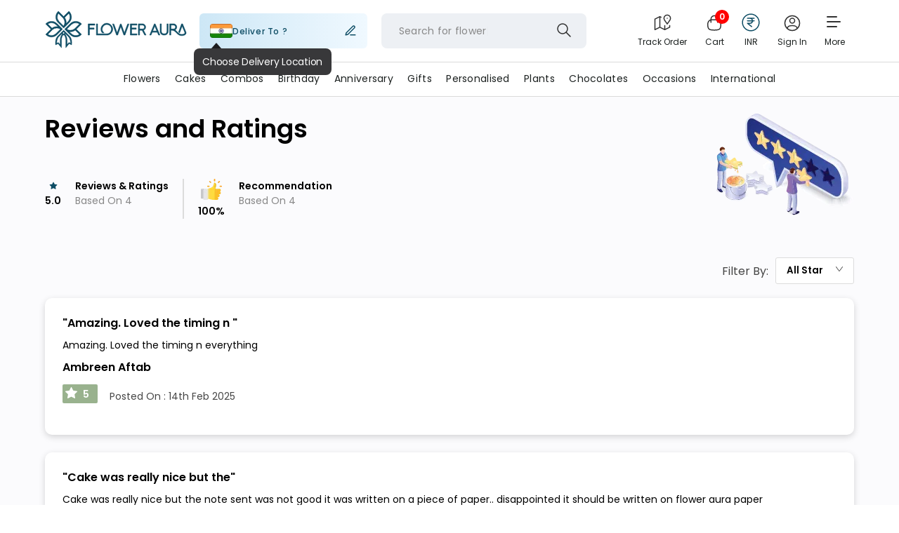

--- FILE ---
content_type: text/html; charset=utf-8
request_url: https://www.floweraura.com/reviews/c/bijnor
body_size: 82880
content:
<!doctype html><html lang="en" itemscope itemtype="http://schema.org/WebPage"><head><title data-react-helmet="true">All Review &amp; Ratings of bijnor</title><meta data-react-helmet="true" charset="utf-8"/><link rel="shortcut icon" href="https://imgcdn.floweraura.com/home-page/favicon.ico"/><link rel="preconnect" href="https://dev.visualwebsiteoptimizer.com" crossorigin/><meta name="viewport" content="width=device-width,initial-scale=1,shrink-to-fit=no"/><meta name="theme-color" content="#000000"/><meta name="google-site-verification" content="DHAVAYeNhCkWA65XSxaCf3FvJS5PmIcYOjNCElpvV70"/><link rel="manifest" href="https://imgcdn.floweraura.com/ssr-build/manifest.json"/><link rel="preconnect" href="https://imgcdn.floweraura.com" crossorigin><link rel="preload" href="https://imgcdn.floweraura.com/ssr/static/media/poppins-v15-latin-regular.woff2" as="font" type="font/woff2" crossorigin><script type="text/javascript" id="vwoCode">window._vwo_code||function(){var e=!1,t=window,n=document,i=n.querySelector("#vwoCode"),o="_vwo_965756_settings",r={};try{var s=JSON.parse(localStorage.getItem("_vwo_965756_config"));r=s&&"object"==typeof s?s:{}}catch(e){}var a="session"===r.stT?t.sessionStorage:t.localStorage;code={nonce:i&&i.nonce,use_existing_jquery:function(){return"undefined"!=typeof use_existing_jquery?use_existing_jquery:void 0},library_tolerance:function(){return"undefined"!=typeof library_tolerance?library_tolerance:void 0},settings_tolerance:function(){return r.sT||2e3},hide_element_style:function(){return"{"+(r.hES||"opacity:0 !important;filter:alpha(opacity=0) !important;background:none !important;transition:none !important;")+"}"},hide_element:function(){return performance.getEntriesByName("first-contentful-paint")[0]?"":"string"==typeof r.hE?r.hE:"body"},getVersion:function(){return 2.1},finish:function(t){if(!e){e=!0;var i=n.getElementById("_vis_opt_path_hides");i&&i.parentNode.removeChild(i),t&&((new Image).src="https://dev.visualwebsiteoptimizer.com/ee.gif?a=965756"+t)}},finished:function(){return e},addScript:function(e){var t=n.createElement("script");t.type="text/javascript",e.src?t.src=e.src:t.text=e.text,i&&t.setAttribute("nonce",i.nonce),n.getElementsByTagName("head")[0].appendChild(t)},load:function(e,i){var r=this.getSettings(),s=n.createElement("script");if(i=i||{},r)s.textContent=r,n.getElementsByTagName("head")[0].appendChild(s),t.VWO&&!VWO.caE||(a.removeItem(o),this.load(e));else{var d=new XMLHttpRequest;d.open("GET",e,!0),d.withCredentials=!i.dSC,d.responseType=i.responseType||"text",d.onload=function(){if(i.onloadCb)return i.onloadCb(d,e);200===d.status||304===d.status?_vwo_code.addScript({text:d.responseText}):_vwo_code.finish("&e=loading_failure:"+e)},d.onerror=function(){if(i.onerrorCb)return i.onerrorCb(e);_vwo_code.finish("&e=loading_failure:"+e)},d.send()}},getSettings:function(){try{var e=a.getItem(o);if(!e)return;return e=JSON.parse(e),Date.now()>e.e?void a.removeItem(o):e.s}catch(e){return}},init:function(){if(!(n.URL.indexOf("__vwo_disable__")>-1)){var e,r=this.settings_tolerance();if(t._vwo_settings_timer=setTimeout((function(){_vwo_code.finish(),a.removeItem(o)}),r),"body"!==this.hide_element()){e=n.createElement("style");var s=this.hide_element(),d=s?s+this.hide_element_style():"",c=n.getElementsByTagName("head")[0];e.setAttribute("id","_vis_opt_path_hides"),i&&e.setAttribute("nonce",i.nonce),e.setAttribute("type","text/css"),e.styleSheet?e.styleSheet.cssText=d:e.appendChild(n.createTextNode(d)),c.appendChild(e)}else{e=n.getElementsByTagName("head")[0],(d=n.createElement("div")).style.cssText="z-index: 2147483647 !important;position: fixed !important;left: 0 !important;top: 0 !important;width: 100% !important;height: 100% !important;background: white !important;",d.setAttribute("id","_vis_opt_path_hides"),d.classList.add("_vis_hide_layer"),e.parentNode.insertBefore(d,e.nextSibling)}var _=window._vis_opt_url||n.URL,l="https://dev.visualwebsiteoptimizer.com/j.php?a=965756&u="+encodeURIComponent(_)+"&vn=2.1";-1!==t.location.search.indexOf("_vwo_xhr")?this.addScript({src:l}):this.load(l+"&x=true")}}},t._vwo_code=code,code.init()}()</script><style data-href="/static/css/108.8287ba58.chunk.css">/* purgecss start ignore */

.slide-pane {
  display: flex;
  flex-direction: column;
  background: #fff;
  min-width: 100px;
  height: 100%;
  box-shadow: 0 8px 8px rgba(0,0,0,0.5);
  transition: transform 0.5s;
  will-change: transform;
}

.slide-pane:focus {
  outline-style: none;
}

.slide-pane_from_right {
  margin-left: auto;
  transform: translateX(100%);
}

.slide-pane_from_right.ReactModal__Content--after-open {
  transform: translateX(0%);
}

.slide-pane_from_right.ReactModal__Content--before-close {
  transform: translateX(100%);
}

.slide-pane_from_left {
  margin-right: auto;
  transform: translateX(-100%);
}

.slide-pane_from_left.ReactModal__Content--after-open {
  transform: translateX(0%);
}

.slide-pane_from_left.ReactModal__Content--before-close {
  transform: translateX(-100%);
}

.slide-pane_from_bottom {
  height: 90vh;
  margin-top: 10vh;
  transform: translateY(100%);
}

.slide-pane_from_bottom.ReactModal__Content--after-open {
  transform: translateY(0%);
}

.slide-pane_from_bottom.ReactModal__Content--before-close {
  transform: translateY(100%);
}

.slide-pane__overlay {
  position: fixed;
  top: 0px;
  left: 0px;
  right: 0px;
  bottom: 0px;
  background-color: rgba(0,0,0,0);
}

.slide-pane__overlay.ReactModal__Overlay--after-open {
  background-color: rgba(0,0,0,0.3);
  transition: background-color 0.5s;
}

.slide-pane__overlay.ReactModal__Overlay--before-close {
  background-color: rgba(0,0,0,0);
}

.slide-pane__header {
  display: flex;
  flex: 0 0 64px;
  align-items: center;
  background: #ebebeb;
  height: 64px;
  border-bottom: 1px solid rgba(0,0,0,0.1);
}

.slide-pane__title-wrapper {
  display: flex;
  flex: 1 1;
  flex-direction: column;
  margin-left: 32px;
  min-width: 0;
}

.slide-pane .slide-pane__title {
  font-size: 18px;
  font-weight: normal;
  max-width: 80%;
  white-space: nowrap;
  overflow: hidden;
  text-overflow: ellipsis;
  margin: 0;
  padding: 0;
}

.slide-pane__close {
  margin-left: 24px;
  padding: 16px;
  opacity: 0.7;
  cursor: pointer;
}

.slide-pane__close svg {
  width: 12px;
  padding: 0;
}

.slide-pane__content {
  position: relative;
  overflow-y: auto;
  padding: 24px 32px;
  flex: 1 1 auto;
}

.slide-pane__subtitle {
  font-size: 12px;
  margin-top: 2px;
}

/* purgecss end ignore */

/* purgecss start ignore */

.react-calendar {
  width: 350px;
  max-width: 100%;
  background: white;
  border: 1px solid #a0a096;
  font-family: Arial, Helvetica, sans-serif;
  line-height: 1.125em;
}

.react-calendar,
.react-calendar *,
.react-calendar *:before,
.react-calendar *:after {
  box-sizing: border-box;
}

.react-calendar button {
  margin: 0;
  border: 0;
  outline: none;
}

.react-calendar button:enabled:hover {
  cursor: pointer;
}

.react-calendar__navigation {
  height: 44px;
  margin-bottom: 1em;
}

.react-calendar__navigation button {
  min-width: 44px;
  background: none;
}

.react-calendar__navigation button:enabled:hover,
.react-calendar__navigation button:enabled:focus {
  background-color: #e6e6e6;
}

.react-calendar__navigation button[disabled] {
  background-color: #f0f0f0;
}

.react-calendar__month-view__weekdays {
  text-align: center;
  text-transform: uppercase;
  font-weight: bold;
  font-size: 0.75em;
}

.react-calendar__month-view__weekdays__weekday {
  padding: 0.5em;
}

.react-calendar__month-view__weekNumbers {
  font-weight: bold;
}

.react-calendar__month-view__weekNumbers .react-calendar__tile {
  display: flex;
  align-items: center;
  justify-content: center;
  font-size: 0.75em;
  padding: calc(0.75em / 0.75) calc(0.5em / 0.75);
}

.react-calendar__month-view__days__day--weekend {
  color: #d10000;
}

.react-calendar__month-view__days__day--neighboringMonth {
  color: #757575;
}

.react-calendar__year-view .react-calendar__tile,
.react-calendar__decade-view .react-calendar__tile,
.react-calendar__century-view .react-calendar__tile {
  padding: 2em 0.5em;
}

.react-calendar__tile {
  max-width: 100%;
  text-align: center;
  padding: 0.75em 0.5em;
  background: none;
}

.react-calendar__tile:disabled {
  background-color: #f0f0f0;
}

.react-calendar__tile:enabled:hover,
.react-calendar__tile:enabled:focus {
  background-color: #e6e6e6;
}

.react-calendar__tile--hasActive {
  background: #76baff;
}

.react-calendar__tile--hasActive:enabled:hover,
.react-calendar__tile--hasActive:enabled:focus {
  background: #a9d4ff;
}

.react-calendar__tile--active {
  background: #006edc;
  color: white;
}

.react-calendar__tile--active:enabled:hover,
.react-calendar__tile--active:enabled:focus {
  background: #1087ff;
}

.react-calendar--selectRange .react-calendar__tile--hover {
  background-color: #e6e6e6;
}

/* purgecss end ignore */

</style><style data-href="/static/css/main.794145a9.chunk.css">/* purgecss start ignore */

.latest_update{
}

.latest_text{
  background-color: #ff5f5d;
  font-family: Poppins, sans-serif;
  color: #fff;
  padding: 9px 12px;
  border-bottom: 3px solid #c10506;
}

.latest_text p{
  font-size: 14px;
  font-weight: 500;
}

.latest_text p a{
  margin-left: 3px;
  color: #fff;
  border-bottom: 1px solid #fff;
}

span.latestUpdate a {
  display: inline-block;
}

@media only screen and (min-width:767px){
  .latest_update{
    text-align: center;
  }

  .latest_text{
    border-bottom: 0;
  }

  .latest_text p{
    font-size: 18px;
    padding-bottom: 0;
  }

  .latest_text p a{
    border-radius: 3px;
    box-shadow: 0 3px 6px 0 rgba(0,0,0,0.16);
    background-color: #fff;
    display: inline-block;
    padding: 3px 12px;
    font-weight: 600;
    line-height: 1.21;
    margin-left: 20px;
    font-size: 14px;
    text-align: center;
    color: #ff5f5d;
    font-size: 14px;
  }

  .latest_text p span.latestUpdte a{
    background: none;
    box-shadow: none;
    border-radius: 0;
    border: 0;
    color: #fff;
    text-decoration: underline;
    font-weight: 600;
    margin: 0;
    font-size: 18px;
    padding: 0;
    margin-left: 4px;
  }
}

/* purgecss end ignore */
/* purgecss start ignore */

.ReactModal__Body--open .ReactModalPortal .slide-pane__overlay {
  z-index: 999999;
}

.ReactModal__Body--open .ReactModalPortal .ReactModal__Overlay {
  background-color: rgba(0, 0, 0, 0.5) !important;
  overflow: auto;
}

.ReactModal__Body--open
    .ReactModalPortal
    .ReactModal__Overlay:not(.slide-pane__overlay) {
  z-index: 9999;
}

.ReactModal__Body--open
    .ReactModalPortal
    .ReactModal__Overlay.addon-sliding-pane {
  overflow: unset;
}

.unlockBannerHead {
  /* position: fixed; */
  /* bottom: 0px !important; */
  /* top: auto !important; */
  position: absolute;
  top: 50px !important;
  left: 0px !important;
  bottom: auto;
  right: 0px !important;
  border: 0px;
  background: rgb(255, 255, 255);
  overflow: auto;
  border-radius: 4px;
  outline: none;
  padding: 0px;
  width: 450px;
  margin: 0px auto;
  border-radius: 5px;
}

.ReactModal__Content {
}

.headerModal {
  position: relative;
}

.headerModal span {
  display: inline-block;
  padding: 8px;
  background: url(https://imgcdn.floweraura.com/ssr-build/static/media/city-sprite.adeb607a.png)
        no-repeat -217px -162px;
  position: absolute;
  right: 9px;
  z-index: 99;
  bottom: 91px;
  cursor: pointer;
}

.city_modal_top {
  text-align: center;
}

/*City-popup*/

#block-block-51 .faster-icon-overlay,
#block-block-52 .faster-icon-overlay {
  position: fixed;
  background-color: rgba(0, 0, 0, 0.5);
  width: 100%;
  height: 100%;
  top: 0;
  left: 0;
  right: 0;
  bottom: 0;
  z-index: 9999;
}

div#block-custom-meta-data-fa-city-list-popup > h2 {
  display: none;
}

.second-step-overlay {
  position: fixed;
  width: 100%;
  top: 0;
  z-index: 9999;
  height: 100%;
}

.second-step-overlay .select-city-div {
  width: 100% !important;
  height: 100% !important;
  top: 0 !important;
  height: 100%;
  overflow: auto !important;
}

.second-step .text-heading,
.second-step .text-inner {
  display: none;
}

.second-step .back {
  text-align: left;
  margin: 15px 0 0 15px;
  margin-bottom: 0px;
  color: #000000;
  margin-bottom: 10px;
  background: url(https://imgcdn.floweraura.com/ssr-build/static/media/city-sprite.adeb607a.png)
        no-repeat;
  font-size: 0;
  padding: 10px 0 20px 0;
  width: 20px;
  background-position: -255px -155px;
}

.select-city-div-first p:last-child {
  margin-top: 25px;
  padding-bottom: 15px;
  color: #6ca01c;
  text-align: center;
}

.ui-autocomplete {
  position: fixed !important;
  z-index: 9999;
  width: 288px !important;
  border-radius: 0;
  margin-top: 0px;
}

.ui-autocomplete li.ui-menu-item {
  display: block;
  font-size: 14px;
  line-height: 35px;
  border-bottom: 1px solid #e7e7e7;
}

.ui-autocomplete li.ui-menu-item a {
  padding-left: 15px;
}

.ui-autocomplete li.ui-menu-item a.ui-state-focus {
  background: #efefef !important;
  display: block;
  border: none;
  border-radius: 0;
  border: none !important;
}

.select-city-wrap-start p.text-inner {
  /* font-size: 14px; */
  /* color: #000; */
  /* font-weight: normal; */
  text-align: center;
  max-width: 485px;
  margin: 0 auto;
  padding-bottom: 25px;
  font-family: Poppins, sans-serif;
  font-size: 10px;
  font-weight: 400;
  font-stretch: normal;
  font-style: normal;
  line-height: 1.2;
  letter-spacing: normal;
  /* text-align: left; */
  color: #888888;
}

.select-city-wrapper .text-inner {
  font-size: 20px;
  color: #000;
  text-align: left;
  max-width: 485px;
  margin: 0 auto;
}

.select-city-wrapper .select-city-div {
  background: #ffffff;
  margin: 0 auto;
  top: 5%;
  border-radius: 5px;
  text-align: center;
  width: 96%;
  position: relative;
  opacity: 1 !important;
  overflow: hidden;
  padding: 0;
}

.select-city-wrapper .select-city-div .close-btn {
  background: url(https://imgcdn.floweraura.com/ssr-build/static/media/city-sprite.adeb607a.png)
        no-repeat -217px -162px;
  font-size: 0;
  position: absolute;
  right: 20px;
  height: 11px;
  width: 11px;
  cursor: pointer;
  top: 20px;
}

.select-city-wrapper .select-city-div .modal-header {
  text-align: center;
  margin-bottom: 20px;
  padding-top: 30px;
}

.select-city-wrapper .select-city-div .modal-header .modal-heading {
  font-size: 22px;
  color: #333;
  font-weight: 600;
  margin: 0;
}

.select-city-wrapper .select-city-div .modal-header .modal-subheading {
  font-size: 13px;
  color: #999;
  margin: 10px 0 0;
}

.select-city-wrapper .select-city-div .modal-header .modal-subheading strong {
  color: #333;
}

#select-your-city-input,
#select-your-city-input-old {
  height: 50px !important;
  background: url(https://imgcdn.floweraura.com/ssr-build/static/media/search.310264c6.png)
        no-repeat right #f5f5f5;
  /* border-radius: 4px; */
  border: 0 none;
  position: relative;
  height: 40px;
  width: 100%;
  margin: 0 auto;
  padding: 6px 12px;
  /* border-bottom: 2px solid #c7d8b0; */
  font-size: 16px;
  border-radius: 6px;
  box-shadow: 0 3px 6px 0 rgba(0, 0, 0, 0.16);
  background-color: #ffffff;
  background-position: 96%;
  text-transform: capitalize;
}

#select-your-city-input:focus,
#select-your-city-input-old:focus {
  outline: none;
}

.row {
  margin: 0 -15px;
}

/* Popular cities */

.popular-cities {
  /* background-color: #efefef; */
  padding: 10px 30px 10px;
  /* text-align: center; */
}

.popular-cities h2 {
  /* font-size: 16px;
    color: #181818;
    margin: 0;
    font-weight: 600; */
  font-family: Poppins, sans-serif;
  font-size: 16px;
  font-weight: 400;
  font-stretch: normal;
  font-style: normal;
  line-height: 1.19;
  letter-spacing: normal;
  text-align: left;
  color: #000000;
  padding: 10px !important;
}

.popular-cities .city-list ul {
  padding: 0;
  /* margin: 0; */
  margin-bottom: 14px;
  width: 100%;
}

.popular-cities .city-list li {
  list-style: none;
  display: inline-block;
  margin: 5px 7px;
  text-align: center;
}

.popular-cities .city-list li i {
  width: 61px;
  height: 61px;
  display: inline-block;
  cursor: pointer;
  transform: scale(0.8);
  margin: 0 0 0 8px;
}

.bangalore {
  background: url(https://imgcdn.floweraura.com/ssr-build/static/media/bangaluru.2c31d3b6.png)
        no-repeat;
  /* no-repeat 0 0; */
}

/* .bangalore:hover {
    background-position: 0 -70px;
} */

.delhi {
  background: url(https://imgcdn.floweraura.com/ssr-build/static/media/delhi.92b2b3f5.png)
        no-repeat;
  /* no-repeat -140px 0; */
}

/* .delhi:hover {
    background-position: -140px -70px;
} */

.mumbai {
  background: url(https://imgcdn.floweraura.com/ssr-build/static/media/mumbai.44a5e67c.png)
        no-repeat;
  /* no-repeat 0 -140px; */
}

/* .mumbai:hover {
    background-position: 0 -210px;
} */

.hyderbad {
  background: url(https://imgcdn.floweraura.com/ssr-build/static/media/hydrabad.3cc20249.png)
        no-repeat;
  /* no-repeat -281px 0; */
}

/* .hyderbad:hover {
    background-position: -281px -70px;
} */

.pune {
  background: url(https://imgcdn.floweraura.com/ssr-build/static/media/pune.1713f97c.png)
        no-repeat;
  /* no-repeat -70px -140px; */
}

/* .pune:hover {
    background-position: -70px -210px;
} */

.chennai {
  background: url(https://imgcdn.floweraura.com/ssr-build/static/media/channai.e20959a4.png)
        no-repeat;
  /* no-repeat -70px 0; */
}

/* .chennai:hover {
    background-position: -70px -70px;
} */

.kolkata {
  background: url(https://imgcdn.floweraura.com/ssr-build/static/media/kolkata.58a48e6d.png)
        no-repeat;
  /* no-repeat -351px 0; */
}

/* .kolkata:hover {
    background-position: -351px -70px;
} */

.gurugram {
  background: url(https://imgcdn.floweraura.com/ssr-build/static/media/gurugram.bb7a4dcc.png)
        no-repeat;
  /* no-repeat -210px 0; */
}

/* .gurugram:hover {
    background-position: -210px -69px;
} */

.noida {
  background: url(https://imgcdn.floweraura.com/ssr-build/static/media/noida.93c1c7a5.png)
        no-repeat;
  /* no-repeat -139px -139px; */
}

/* .noida:hover {
    background-position: -139px -209px;
} */

/* .unlockBannerHead
    .city_modal_bottom
    .popular-cities
    .city-list
    li
    i:hover
    ~ span {
        font-family: Poppins, sans-serif;
        
       
        color: #333333;
} */

.lucknow {
  background: url(https://imgcdn.floweraura.com/ssr-build/static/media/lucknow.6804371f.png)
        no-repeat;
  /* no-repeat -421px 0; */
}

/* .lucknow:hover {
    background-position: -421px -70px;
} */

.fa-stats {
  font-size: 11px;
  text-align: left;
  padding: 20px 10px;
  color: #999;
}

.fa-stats ul {
  padding: 0 15px;
  margin: 0;
  display: flex;
}

.fa-stats ul li {
  list-style: none;
  width: 33.33%;
  padding: 0 15px;
  font-size: 12px;
  position: relative;
}

.fa-stats ul li:last-child {
  padding-right: 0;
}

.fa-stats ul li::before {
  content: "";
  width: 4px;
  height: 4px;
  display: inline-block;
  position: absolute;
  background-color: #6ca01c;
  border-radius: 50%;
  top: 7px;
  left: 3px;
}

.fa-stats ul li span {
  color: #000;
  font-weight: 600;
}

.bottom-grey {
  color: #6ca01c;
  font-size: 13px;
  text-align: center;
  width: 100%;
}

.white-bg {
  background-color: #fff;
}

.city-page-wrapper {
  padding: 15px;
}

.city-page-wrapper .header {
  margin-bottom: 30px;
}

.city-page-wrapper .header .icon-back {
  width: 16px;
  height: 16px;
  /* background: url("../../../../components/Pages/ProductPage/images/city-sprite.png") no-repeat -258px -158px; */
  display: block;
}

.scrolling-wrapper {
  display: flex;
  flex-wrap: nowrap;
  overflow-x: auto;
  -webkit-overflow-scrolling: touch;
}

.scrolling-wrapper::-webkit-scrollbar {
  display: none;
}

.scrolling-wrapper .card {
  flex: 0 0 auto;
}

.all-city-list {
  display: none;
}

.first-step.fsAddHide {
  display: none !important;
}

.second-step.ssAddShow {
  display: block !important;
}

/*City-popup end*/

.city_modal_bottom {
  /* margin: 20px 0 0; */
  /* background-color: #f8f8f8; */
}

.popular_allCItys {
  /* margin: 0 -15px; */
}

.popular_allCItys .popular-cities {
  margin: 0;
}

.back_button {
  position: relative;
}

.back_button span {
  display: none;
}

.searchCityOnKey {
  text-align: center;
}

.city_modal_top.select-city-wrap-start .text-heading {
  /* font-size: 24px; */
  /* color: #181818; */
  font-weight: normal;
  margin-top: 30px;
  text-align: center;
  padding-bottom: 10px;
  font-family: Poppins, sans-serif;
  font-size: 20px;
  font-weight: 400;
  font-stretch: normal;
  font-style: normal;
  line-height: 1.2;
  letter-spacing: normal;
  /* text-align: left; */
  color: #333333;
}

.popular-cities .city-list li p {
  padding-bottom: 10px;
  cursor: pointer;
}

.popular-cities .city-list li span {
  display: block;
  font-weight: 400;
  font-size: 14px;
  font-family: Poppins, sans-serif;
  /* font-size: 16px; */
  margin-top: -5px;
  /* color: #666666; */
  color: #181818;
  text-transform: capitalize;
  font-stretch: normal;
  font-style: normal;
  line-height: 1.21;
  letter-spacing: normal;
  text-align: center;
}

.filter_City_Result {
  text-align: left;
  width: 66%;
  margin: 0 auto;
  position: absolute;
  background: #fff;
  left: 0%;
  right: 0%;
  z-index: 99;
  /* top: 95px; */
  overflow: auto;
  padding: 0px;
  /* height: 390px; */
  max-height: 390px;
}

.filter_City_Result li {
  padding: 7px 13px;
  /* border-top: 1px solid #ddd; */
  border-bottom: 1px solid #ddd;
  border-left: 1px solid #a1a1a1;
  border-right: 1px solid #a1a1a1;
  color: #181818;
  font-weight: 400;
  font-family: Poppins, sans-serif;
  font-size: 12px;
  cursor: pointer;
}

.search_box_wrapper .filter_City_Result li {
  /* border-bottom: 1px solid #ddd;
    border-left: 1px solid #a1a1a1;
    border-right: 1px solid #a1a1a1; */
  border-bottom: 1px solid #F4F7F8;
}

.search_box_wrapper .filter_City_Result li:hover {
  background-color: #F4F7F8;
  color: #606463;
}

.search_box_wrapper .filter_City_Result li:last-child {
  /* border-bottom: 1px solid #a1a1a1 !important;
    border-left: 1px solid #a1a1a1 !important;
    border-right: 1px solid #a1a1a1 !important;
    border-radius: 0px 0px 5px 5px !important; */
}

.filter_City_Result li:first-child {
  /* border-top: 1px solid #a1a1a1 !important;
    border-left: 1px solid #a1a1a1;
    border-right: 1px solid #a1a1a1;
    border-radius: 5px !important;
    border-radius: 5px 5px 0px 0px !important; */
}

.bottom-grey,
.smile-tag {
  background-color: #efefef;
  color: #6ca01c;
  font-size: 13px;
  text-align: center;
  width: 100%;
  padding: 16px;
  bottom: 0;
}

.select-city-top-desktop .text-heading {
  /* font-size: 22px;
    color: #333;
    font-weight: 600; */
  margin: 0;
  padding-top: 20px;
  /* text-align: center; */
  font-family: Poppins, sans-serif;
  font-size: 30px;
  font-weight: 400;
  font-stretch: normal;
  font-style: normal;
  line-height: 1.2;
  letter-spacing: normal;
  text-align: left;
  color: #000000;
}

.select-city-top-desktop .text-inner {
  /* font-size: 13px;
    color: #666;
    margin: 0 auto; */
  /* text-align: center; */
  font-family: Poppins, sans-serif;
  font-size: 16px;
  font-weight: 400;
  font-stretch: normal;
  font-style: normal;
  line-height: 1.19;
  letter-spacing: normal;
  text-align: left;
  color: #888888;
}

@supports (-webkit-touch-callout: none) {
  /* CSS specific to iOS devices */

  .filter_City_Result {
    overflow: visible;
    overflow: initial;
  }
}

@media only screen and (max-width: 460px) {
  .selectCity {
    background: none !important;
    box-shadow: none !important;
    border-radius: 10px !important;
    border: solid 1px #dcdcdc !important;
    background-color: #ffffff !important;
  }

  .unlockBannerHead {
    /* top: auto !important;
        position: fixed;
        bottom: 0px !important; */
    right: 0px !important;
    top: 0px !important;
    width: auto;
    margin: 0px;
    /* border-radius: 0px; */
    border-top-left-radius: 10px;
    border-top-right-radius: 10px;
  }

  .headerModal {
    position: unset;
  }

  .popular-cities {
    padding: 0px 10px;
    margin-top: 20px;
    text-align: left;
  }

  .popular-cities .city-list ul {
    overflow: scroll;
    white-space: nowrap;
  }

  .popular-cities .city-list li {
    margin: 5px 5px;
    margin-right: 5px;
  }

  #select-your-city-input,
    #select-your-city-input-old {
    width: 90%;
  }

  .filter_City_Result {
    /* width: 75%; */
    /* left: 5%; */
    width: 90%;
    /* top: 21%; */
    height: auto;
    max-height: 250px;
    min-height: 150px;
    overflow: scroll;
  }

  .select-city-footer-desktop {
    display: none;
  }

  .all-city-list {
    display: block;
  }

  .all-city-list p {
    font-weight: 600;
    margin-top: 20px;
    text-align: left;
    padding-left: 12px;
    color: #181818;
    font-size: 16px;
  }

  .all-city-list ul {
    padding: 0;
    margin: 0;
    overflow: auto;
  }

  .all-city-list ul li {
    list-style-type: none;
    font-size: 15px;
    color: #464646;
    margin-bottom: 20px;
    text-align: left;
    margin-left: 16px;
  }

  .select-city-top-desktop {
    display: none;
  }

  .headerModal span {
    top: 20px;
  }

  .searchCityOnKey {
    padding-top: 35px;
  }

  .back_button span {
    display: inline-block;
    padding: 8px 10px;
    background: url(https://imgcdn.floweraura.com/ssr-build/static/media/city-sprite.adeb607a.png)
            no-repeat;
    position: absolute;
    left: 15px;
    top: -2px;
    background-position: -255px -158px;
    z-index: 99;
  }
}

@media only screen and (min-width: 767px) {
  .searchCityOnKey .filter_City_Result {
    height: auto;
    position: fixed;
    width: 350px;
    left: 14%;
  }

  .ReactModal__Content[aria-label="reviewModal"] {
    right: 0 !important;
    top: 40% !important;
    margin: 0px auto !important;
    width: 300px;
    min-height: 30px;
    bottom: auto !important;
  }

  .review-list .rating-desc .readMore,
    .closeBtnReview button {
    cursor: pointer;
  }
}

.city-modal-upperContent {
  padding: 15px 30px 10px;
}

@media only screen and (min-width: 767px) {
  .unlockBannerHead {
    width: 690px;
  }

  .city_modal_bottom {
    background-color: #f8f8f8;
  }
}

/* Large devices (laptops/desktops, 992px and up) */

@media only screen and (min-width: 992px) {
  .unlockBannerHead {
    width: 900px;
  }

  .city_modal_bottom {
    background-color: #f8f8f8;
  }

  .popular-cities .city-list li {
    /* margin: 9px 15px; */
    padding: 6px 9px;
  }
}

.small-line-carousel-citypopup {
  margin: auto;
  width: 40px;
  border: solid 1px #0E4D65;
}

.localized-product {
  margin: 30px 0 10px 0;
  height: 19px;
  font-family: Poppins, sans-serif;
  font-size: 16px;
  font-weight: 400;
  font-stretch: normal;
  font-style: normal;
  line-height: 1.19;
  letter-spacing: normal;
  text-align: center;
  color: #000000;
}

.We-Avail-you {
  margin: 10px 0 30px 0;
  height: 17px;
  font-family: Poppins, sans-serif;
  font-size: 14px;
  font-weight: 400;
  font-stretch: normal;
  font-style: normal;
  line-height: 1.21;
  letter-spacing: normal;
  text-align: center;
  color: #888888;
}

.city_modal_image_carousel {
  width: 610px;
  /* width: 333px; */
}

.searchResults {
  display: none;
}

@media only screen and (max-width: 600px) {
  .hideforMobView {
    display: none;
  }

  .searchResults {
    display: block !important;
    font-size: 12px;
    font-weight: normal;
    font-stretch: normal;
    font-style: normal;
    line-height: 1.17;
    letter-spacing: normal;
    text-align: left;
    color: #888888;
  }

  .filter_City_Result_mobile li {
    padding: 12px 0px;
    border-top: 0px !important;
    border-bottom: 1px solid #dcdcdc;
    border-left: 0px;
    border-right: 0px;
    color: #181818;
    font-weight: 400;
    font-family: Poppins, sans-serif;
    font-size: 16px;
    cursor: pointer;
  }

  /* .filter_City_Result li {
        padding: 12px 0px;
        border-top: 0px !important;
        border-bottom: 1px solid #dcdcdc;
        border-left: 0px;
        border-right: 0px;
        color: #181818;
        font-weight: normal;
        font-family: Poppins, sans-serif;
        font-size: 16px;
        cursor: pointer;
    } */

  .filter_City_Result_mobile li:last-child {
    border-bottom: 1px solid #dcdcdc;
    border-left: 0px;
    border-right: 0px;
    border-radius: 0px;
  }

  /* .filter_City_Result_mobile li:first-child {
        border-top: 0px ;
        border-left: 0px;
        border-right: 0px;
        border-radius: 0px;
        border-radius: 0px;
    } */

  .city-modal-upperContent {
    padding: 0;
  }

  :-ms-input-placeholder {
    font-family: Poppins, sans-serif !important;
    font-size: 14px !important;
    font-weight: 400;
    font-stretch: normal;
    font-style: normal;
    line-height: 1.21;
    letter-spacing: 0.7px;
    text-align: left;
    color: #888888;
  }

  ::placeholder {
    font-family: Poppins, sans-serif !important;
    font-size: 14px !important;
    font-weight: 400;
    font-stretch: normal;
    font-style: normal;
    line-height: 1.21;
    letter-spacing: 0.7px;
    text-align: left;
    color: #888888;
  }

  .popular-cities h2 {
    font-size: 16px;
    color: #181818;
    margin: 0;
    font-weight: 600;
    font-family: Poppins, sans-serif;
    font-size: 12px;
    font-weight: 400;
    font-stretch: normal;
    font-style: normal;
    line-height: 1.17;
    letter-spacing: normal;
    text-align: center;
    color: #888888;
    padding-bottom: 15px;
  }

  .city_modal_bottom {
    margin: 20px 0 0;
  }

  .carousel_for_maxsize {
    display: contents !important;
  }

  .city_modal_image_carousel {
    display: none;
  }

  .locationImage {
    display: none;
  }

  .popular-cities .city-list li p {
    padding: 10px 4px;
    border-radius: 6px;
    box-shadow: 0 3px 6px 0 rgba(0, 0, 0, 0.16);
    background-color: #ffffff;
  }
}

.popular-cities .city-list li:hover {
  border-radius: 6px;
  box-shadow: 0 3px 6px 0 rgba(0, 0, 0, 0.16);
  background-color: #ffffff;
}

.locationImage img {
  position: absolute;
  right: 37px;
  margin: 24px 0 0 0;
  width: 150px;
}

@media screen and (max-width: 900px) and (min-width: 760px) {
  .We-Avail-you {
    font-size: 12px;
  }

  .locationImage img {
    margin-top: 34px;
    width: 78px;
  }

  .select-city-top-desktop .text-heading {
    font-size: 19px;
  }

  .select-city-top-desktop .text-inner {
    font-size: 12px;
  }

  .headerModal span {
    bottom: 70px;
  }

  .popular-cities .city-list li {
    margin: 5px 2px;
  }

  .popular-cities {
    padding: 10px 20px 10px;
  }

  .carousel_contents {
    bottom: 25px !important;
  }

  .city_modal_image_carousel {
    /* width: 270px; */
    width: 514px;
  }

  /* .carousel-container {
        height: 381px !important;
    } */
}

/* Medium devices (landscape tablets, 768px and up) */

@media only screen and (min-width: 768px) {
  .fetch_results_for_citypopup {
    left: 28% !important;
    width: 293px !important;
  }
}

/* Large devices (laptops/desktops, 992px and up) */

@media only screen and (min-width: 992px) {
  .fetch_results_for_citypopup {
    left: 10% !important;
  }
}

/* Extra large devices (large laptops and desktops, 1200px and up) */

@media only screen and (min-width: 1200px) {
  .filter_City_Result {
    left: 0px !important;
  }

  .fetch_results_for_citypopup {
    left: 103px !important;
    width: 290px !important;
  }
}

.carousel_for_maxsize {
  display: flex;
}

.carousel_contents {
  position: absolute;
  padding: 0 22px;
  bottom: 45px;
}

.slider .animated {
  display: block;
}

/* .carousel-container {
    height: 450px;
} */

/* .react-multi-carousel-dot-list {
    bottom: 10px;
} */

.react-multi-carousel-dot--active button {
  background: #0E4D65;
}

.localized-product-small {
  margin: 30px 0 10px 0;
  height: 19px;
  font-family: Poppins, sans-serif;
  font-size: 12px;
  font-weight: 400;
  font-stretch: normal;
  font-style: normal;
  line-height: 1.19;
  letter-spacing: normal;
  text-align: start;
  color: #000000;
}

.We-Avail-you-small {
  margin: 10px 0 30px 0;
  height: 17px;
  font-family: Poppins, sans-serif;
  font-size: 12px;
  font-weight: 400;
  font-stretch: normal;
  font-style: normal;
  line-height: 1.21;
  letter-spacing: normal;
  text-align: start;
  color: #888888;
}

.small-line-carousel-citypopup-small {
  width: 40px;
  border: solid 1px #0E4D65;
}

.carousel_contents_small {
  padding: 0 10px;
  background: rgb(248, 248, 248);
  border-bottom-right-radius: 6px;
  border-top-right-radius: 6px;
}

.react-multi-carousel-dot button {
  width: 8px;
  height: 8px;
  border: none;
}

.popular_city_list {
  font-family: Poppins, sans-serif;
  font-size: 16px;
  font-weight: 400;
  font-stretch: normal;
  font-style: normal;
  line-height: 1.19;
  letter-spacing: normal;
  text-align: left;
  color: #333333;
}

/* 
@media only screen and (min-width: 768px) {
    .mobilecitypopup{
       display: none;
    }
}


@media only screen and (max-width: 767px) {
    .desktopcitypopup {
      display: none;
    }
    .mobilecitypopup{
        display: block;
     }
} */

.overlay_slider {
  overflow: unset !important;
}

.bottomSlidePane {
  margin-top: 22vh !important;
  /* transform: translateY(18%) !important; */
  /* height: 200px; */
}

@media screen and (max-width: 411px) and (min-width: 380px) {
  .bottomSlidePane {
    margin-top: 32vh !important;
  }
}

@media screen and (max-width: 414px) and (min-width: 412px) {
  .bottomSlidePane {
    margin-top: 33vh !important;
  }
}

@media screen and (min-width: 414px) and (max-width: 450px) {
  .bottomSlidePane {
    margin-top: 26vh !important;
  }
}

@media screen and (max-width: 375px) and (min-width: 400px) {
  .bottomSlidePane {
    margin-top: 62vh !important;
  }
}

@media screen and (max-width: 320px) {
  .bottomSlidePane {
    margin-top: 13vh !important;
  }
}

/* 

    @media screen and (max-width: 411px), 
    screen and (max-height: 823px) {
        .bottomSlidePane {
            margin-top: 60% !important;
        }

} */

/* PRS : from ProductPage/index.css */

.small-pane .slide-pane_from_bottom{
  transition:all ease 10s;
}

.addon_slide_pane.slide-pane_from_bottom{
  margin-top: 0px;
  bottom: 0;
}

.slide-pane_from_bottom{
  margin-top: 0px !important;
  bottom: 0;
}

/* PRS - self written */

.slide-pane.slide-pane_from_bottom.bottomSlidePane.slide-pane_bottom{
  margin-top: 32vh !important;
}

/* PRS : from UI/Product/Addon/index.css */

.slide-pane__content {
  padding: 0px !important;
  overflow-y: hidden;
}

.slide-pane__header { display: none !important;
}

/* PRS : from ProductPage/index.css */

.slide-pane_from_bottom {
  height: 100% !important;
}

.slide-pane__overlay.ReactModal__Overlay--after-open { z-index: 999999;
}

/* purgecss end ignore */
  
/* purgecss start ignore */

.topBarHeader.cityStripHidden .cityToolTip, .internationalProduct .headroom-wrapper .header-inner .right-section .cityToolTip {
  visibility: hidden;
}

.autosearchmodal{
  display: none;
}

.header-main .search-bar .react-search-box span.enter-search{
  position: absolute;
  background-image: url(https://imgcdn.floweraura.com/ssr-build/static/media/enter-search.8d0c4e4e.png);
  background-repeat: no-repeat;
  width: 24px;
  height: 24px;
  right: 18px;
  top: 17px;
  cursor: pointer;
}

.search-dropdown {
  position: relative;
}

.search-ui-dropdown{
  padding: 12px;
  width: 100%;
  margin: auto;
  background: #ffffff;
  position: absolute;
  top: 47px;
  right: 0px;
  z-index: 99;
  border-bottom-left-radius: 16px;
  border-bottom-right-radius: 16px;
  box-shadow: 0 4px 10px rgba(0, 0, 0, 0.1);
  max-height: 530px;
  overflow-y: auto;
  scroll-behavior: smooth;
}

.search-ui-dropdown::-webkit-scrollbar {
  width: 8px;
}

.search-ui-dropdown::-webkit-scrollbar-track {
  background: #f0f0f0;
  border-radius: 5px;
  margin-bottom: 20px;
}

.search-ui-dropdown::-webkit-scrollbar-thumb {
  background-color: #5EA1AC;
  border-radius: 10px;
  border: 2px solid #f0f0f0;
}

.search-ui-dropdown::-webkit-scrollbar-thumb:hover {
  background-color: #555;
}

.search-ui-dropdown::-webkit-scrollbar-button {
  display: none;
}

.search-ui-box h2 {
  font-family: Poppins, sans-serif;
  font-style: normal;
  font-weight: 500;
  font-size: 12px;
  line-height: 14px;
  color: #8D908F;
  padding-bottom: 12px;
}

.search-ui-box .search-ui-inner {
  margin-top: 0;
}

.search-ui-box .search-ui-inner ul{
  list-style: none;
  padding: 0;
  margin: 0;
  display: flex;
  flex-wrap: wrap;
  grid-gap: 10px;
  gap: 10px;
}

.search-ui-box .search-ui-inner ul.result-list{
  border: 1px solid #E6EDF0;
  flex-direction: column;
  border-radius: 8px;
  padding: 12px;
  margin-bottom: 12px;
}

.search-ui-box .search-ui-inner ul li a{
  right: auto;
  top: auto;
  height: auto;
  width: auto;
  line-height: normal;
  position: relative;
  display: flex;
  align-items: center;
  justify-content: space-between;
  padding: 6px 8px 6px 8px;
  border: 1px solid #D9E4E8;
  border-radius: 4px;
  font-size: 12px;
  color: #1C2120;
  text-decoration: none;
  background-color: #F4F7F8;
  letter-spacing: 0.24px;
  font-weight: 500;
}

.search-ui-box .search-ui-inner ul.result-list li a{
  color: #8D908F;
}

.search-ui-box .search-ui-inner ul li a .highlight{
  color: #1C2120;
}

.search-ui-box .search-ui-inner ul.result-list li{
  border-bottom: 1px solid #E6EDF0;
  padding-bottom: 12px;
}

.search-ui-box .search-ui-inner ul.result-list li:last-child{
  border-bottom: none;
  padding-bottom: 0;
}

.search-ui-box .search-ui-inner ul.result-list li a{
  padding: 0;
  background: none;
  border: none;
}

.search-ui-box .search-ui-inner ul li a img{
  padding: 0;
  width: 14px;
  margin: 0px 0px 0px 6px;
}

.search-ui-box .search-ui-inner ul.result-list li a img{
  width: 14px;
}

.search-ui-box h2.prod-list-title{
  color: #8D908F;
  font-size: 12px;
  font-weight: 500;
  padding: 0px 0px 12px 0px;
}

.search-ui-box .search-ui-inner ul.result-prod-list{
  border: 1px solid #E6EDF0;
  flex-direction: column;
  border-radius: 8px;
  padding: 12px;
}

.search-ui-box .search-ui-inner ul.result-prod-list li a{
  background: none;
  border: none;
  padding: 0px 0px 8px 0px;
  border-bottom: 1px solid #E6EDF0;
  border-radius: 0;
}

.search-ui-box .search-ui-inner ul.result-prod-list li:last-child a{
  border-bottom: none;
  padding: 0;
}

.search-ui-box .search-ui-inner ul.result-prod-list li a .prod-item{
  display: flex;
  flex-direction: row;
  grid-gap: 7px;
  gap: 7px;
}

.search-ui-box .search-ui-inner ul.result-prod-list li a .prod-item .prod-item-left img{
  margin: 0;
  width: 48px !important;
  height: 48px !important;
  border-radius: 4px;
}

.search-ui-box .search-ui-inner ul.result-prod-list li a .prod-item .prod-item-right{
  display: flex;
  flex-direction: column;
  justify-content: left;
  align-items: flex-start;
  grid-gap: 7px;
  gap: 7px;
}

.search-ui-box .search-ui-inner ul.result-prod-list li a .prod-item .prod-item-right .title{
  color: #1C2120;
  font-size: 12px;
  font-weight: 500;
  text-align: left;
}

.search-ui-box .search-ui-inner ul.result-prod-list li a .prod-item .prod-item-right .prod-rating{
  display: flex;
  flex-direction: row;
  justify-content: center;
  align-items: center;
}

.search-ui-box .search-ui-inner ul.result-prod-list li a .prod-item .prod-item-right .prod-rating .rating-dtl{
  border-radius: 6px;
  background: #4CAF50;
  padding: 4px;
  display: flex;
  align-items: center;
  grid-gap: 4px;
  gap: 4px;
  flex-direction: row;
  height: 20px;
  justify-content: center;
}

.search-ui-box .search-ui-inner ul.result-prod-list li a .prod-item .prod-item-right .prod-rating .rating-dtl .star-img{
  color: #fff;
  font-size: 13px;
  font-weight: 500;
}

.search-ui-box .search-ui-inner ul.result-prod-list li a .prod-item .prod-item-right .prod-rating .rating-dtl .reviewPoint{
  font-size: 10px;
  font-weight: 500;
  color: #fff;
}

.search-ui-box .search-ui-inner ul.result-prod-list li a .prod-item .prod-item-right .prod-rating .review-dot-dtl {
  border: 1px solid #ccc;
  border-radius: 50px;
  height: 4px;
  width: 4px;
  background-color: #ccc;
  position: relative;
  margin: 0 0 0 6px;
}

.search-ui-box .search-ui-inner ul.result-prod-list li a .prod-item .prod-item-right .prod-rating .total-reviews{
  color: #197889;
  margin-left: 8px;
  vertical-align: top;
  cursor: pointer;
  font-family: Poppins, sans-serif;
  font-weight: 400;
  margin-top: 0px;
  display: inline-block;
  font-size: 10px;
}

.container-inline-new p {
  position: relative;
  display: flex !important;
  align-items: center;
  padding: 10px 25px;
  font-size: 14px;
  color: #888;
  /* top: 4px; */
  background: #EDF0F4;
  border-radius: 8px;
  height: 50px;
  width: 100%;
  letter-spacing: 0.02em;
  font-family: Poppins, sans-serif;
  font-style: normal;
  font-weight: 400;
}

.container-inline-new p span {
  margin-left: 2px;
}

.container-inline-new p::after {
  content: "|";
  animation: caret infinite;
  animation-duration: 1s;
}

@keyframes caret {
  0%, 100% {
    opacity: 0;
  }

  50% {
    opacity: 1;
  }
}

.container-inline-new p .txt-type .txt {
  animation: cursor 1s step-end infinite;
}

@media only screen and (max-width:460px){
  .search-container {
    background: #ffffff;
    left: 0;
    /* margin: 10px auto 7px auto; */
    right: 0;
    top: 0;
    width: 100%;
    z-index: 1090;
    padding: 15px 8px 10px 15px;
    box-sizing: border-box;
  }

  .search-container .container-inline-new {
    margin: 0 auto;
    width: 100%;
    display: flex;
    align-items: center;
    /* background: #EDF0F4;
        position: relative;
        border: none;
        border-radius: 110px; */
  }

  .search-container form {
    background: #f6f6f6 none repeat scroll 0 0;
    line-height: 60px;
    margin: 0 auto;
    width: 100%;
  }

  .search-container .search-close {
    background-image: url(https://imgcdn.floweraura.com/ssr-build/static/media/cross.ab24da68.svg);
    background-repeat: no-repeat;
    color: #919191;
    font-size: 0;
    right: 8px !important;
    padding: 0px 0px 0px 19px;
    position: absolute;
    line-height: 3px;
    /* margin: 17px 0px 0px 0px; */
    height: 18px;
    width: 18px;
    opacity: 0.5;
    margin-top: 10px;
  }

  .search-container em {
    background-image: url(https://imgcdn.floweraura.com/ssr-build/static/media/search-new.19249d29.svg);
    background-repeat: no-repeat;
    color: #737373;
    cursor: pointer;
    font-size: 0;
    width: 24px;
    height: 25px;
    display: inline-block;
    right: 52px;
    position: absolute;
    /* margin-top: 12px; */
  }

  .search-container span.enter-search{
    position: absolute;
    background-image: url(https://imgcdn.floweraura.com/ssr-build/static/media/enter-search.8d0c4e4e.png);
    background-repeat: no-repeat;
    width: 24px;
    height: 24px;
    right: 50px;
    cursor: pointer;
  }

  .search-container .form-text {
    background: #EDF0F4;
    border: medium none;
    left: 0;
    line-height: 32px;
    font-size: 16px;
    margin: 0px;
    padding: 0px 40px 0px 15px;
    position: relative;
    right: 0;
    text-align: left;
    top: 0;
    width: 93%;
    height: 50px;
    border-radius: 8px;
  }

  .search-container .form-text:focus{
    outline: none;
  }

  #searchModal {
    position: absolute;
    background: #ffffff;
    z-index: 9;
    /* padding-bottom: 40px; */
  }

  .search-dropdown {
    margin-right: -15px;
    margin-bottom: -20px;
  }

  .search-ui-dropdown {
    position: relative;
    top: 0px;
    box-shadow: 0 4px 5px rgba(0, 0, 0, 0.1);
    border-radius: 0;
    padding: 10px 16px 16px 16px;
  }

  .container-inline-new p {
    width: 93%;
    padding: 0px 40px 0px 15px;
  }
}

/* purgecss end ignore */

/* purgecss start ignore */

.header-main header .header-inner * {
  box-sizing: border-box;
}

.header-main .header-icon ul.menu li.mycart a {
  position: relative;
}

.header-main .header-icon ul.menu li.mycart a p {
  margin: 0;
  padding: 1px 0px 0px 0px;
  position: absolute;
  background-color: #FF0000;
  color: #fff;
  border-radius: 25px;
  width: 20px;
  height: 20px;
  text-align: center;
  font-size: 12px;
  right: -7px;
  top: -5px;
  letter-spacing: 0.02em;
  font-weight: 600;
}

.header-main {
  text-align: left;
  font-family: Poppins, sans-serif;
}

li em.diwaliIcon {
  background-image: url(https://imgcdn.floweraura.com/home-page/fa-diwali.svg);
  background-repeat: no-repeat;
  padding: 13px;
  position: absolute;
  top: 10px;
  z-index: 9;
  left: -22px;
  background-size: 24px;
}

.header-main #header-wrap nav .main-menu.diwaliSvg::before, .header-main #header-wrap nav .main-menu.diwaliSvg::after {
  /* content: "";
  background-image: url("../../images/leftdiwali.svg");
  background-repeat: no-repeat;
  background-size: contain; */
  width: 69px;
  height: 331px;
  position: absolute;
  left: 4px;
  margin-top: 48px;
  z-index: 1;
}

.header-main #header-wrap nav .main-menu.diwaliSvg::after {
  transform: scaleX(-1); /* Mirror horizontally */
  right: 4px;
  left: auto;
  margin-top: 0px;
}

.header-main #header-wrap {
  background: #ffffff;
}

.header-main #header-wrap nav {
  position: relative;
}

.header-main header .header-inner {
  max-width: 1280px;
  margin: 0 auto;
  display: flex;
  align-items: center;
}

.header-main header .franchise-icon a {
  background-color: #0E4D65;
  color: #fff;
  padding: 2px 10px;
}

.header-main header .corporate-icon {
  margin-right: 25px;
}

.header-main header .corporate-icon a {
  color: #575757;
  font-weight: 600;
  background: url(https://imgcdn.floweraura.com/ssr-build/static/media/gifts-icon.66ab0ec6.png);
  background-size: 14px;
  background-repeat: no-repeat;
  background-position: 0 0px;
  padding-left: 17px;
  padding-bottom: 5px;
  padding-top: 1px;
}

.header-main .logo {
  display: inline-block;
  padding: 0;
  width: auto;
}

.falogo a img {
  height: 100%;
  width: 100%;
}

.header-main .search-bar,
.header-main .right-section,
.header-main .searchbox {
  display: inline-block;
}

.header-main .searchbox {
  vertical-align: top;
}

.header-main .search-bar {
  margin: 0;
}

.header-main .searchbox {
  margin-right: 30px;
}

.header-main .search-bar .container-inline .form-type-textfield,
.header-main .searchbox .container-inline .form-type-textfield {
  margin-right: 0px;
}

.header-main .search-bar .form-actions .form-submit,
.header-main .searchbox .form-actions .form-submit {
  font-size: 0px;
  margin: 0;
  display: inline-block;
  box-sizing: border-box;
  right: 3px;
  top: 2.5px;
  height: 44px;
  border: none;
  position: absolute;
  vertical-align: middle;
  bottom: 2.5px;
  background: url(https://imgcdn.floweraura.com/ssr-build/static/media/search-fa.d3088b11.svg);
  width: 40px;
  background-repeat: no-repeat;
  background-position-y: 6px;
  outline: 0;
}

.header-main .search-bar input.form-text,
.header-main .searchbox input.form-text {
  background: #EDF0F4;
  border-radius: 8px;
  padding: 10px 50px 10px 10px;
  height: 50px;
  outline: none;
  border: none;
  width: 100%;
  color: #888888;
  letter-spacing: 0.02em;
  font-family: Poppins, sans-serif;
  font-style: normal;
  font-weight: 400;
  font-size: 14px;
  /* max-width: 86%; */
  position: absolute;
  right: 0;
}

@-moz-document url-prefix() {
  .header-main .search-bar a,
  .header-main .searchbox a {
    background-color: #49a066;
    color: #ffffff;
    text-decoration: none;
    font-size: 12px;
    margin: 0 0 0 !important;
    width: 42px !important;
    display: inline-block;
    line-height: 30px;
    text-align: center;
    right: 38px;
    height: 31px;
    vertical-align: middle;
    position: absolute;
    top: 1px;
  }
}

.header-main .search-bar a,
.header-main .searchbox a {
  background-color: #49a066;
  color: #ffffff;
  text-decoration: none;
  font-size: 12px;
  margin: 0;
  width: 41px;
  display: inline-block;
  line-height: 29px;
  right: 38px;
  text-align: center;
  top: 1.5px;
  height: 29.5px;
  position: absolute;
  vertical-align: middle;
}

.header-main .search-bar a img,
.header-main .searchbox a img {
  padding: 8px 0 0 0;
  width: 15px;
  line-height: 15px;
}

.header-main .right-section {
  width: calc(100% - 215px);
  float: right;
  position: relative;
}

.header-main .right-section .phone {
  display: block;
  color: #F62936;
  font-size: 11px;
  margin-top: 5px;
  margin-bottom: 5px;
}

.header-main .right-section .phone .phone-icon {
  margin: 5px 25px 10px 0;
  background: url(https://imgcdn.floweraura.com/ssr-build/static/media/phone-call.68021867.svg);
  background-size: 14px;
  background-repeat: no-repeat;
  background-position: 0 0px;
  padding-left: 15px;
  padding-bottom: 5px;
}

.header-main .right-section .phone .refer {
  background: #49a066;
  padding: 4px 10px 4px 10px;
  color: #ffffff;
  border-radius: 3px;
}

.header-main .right-section p {
  display: inline-block;
}

.header-main .right-section .wallet {
  color: #9d9d9d !important;
  background: url(https://imgcdn.floweraura.com/ssr-build/static/media/wallet.3e683a66.svg);
  background-position: center;
  background-repeat: no-repeat;
  background-position-y: 0px;
  position: relative;
  line-height: 18px;
  margin-right: 20px;
}

.header-main .right-section .more {
  color: #9d9d9d !important;
  background: url(https://imgcdn.floweraura.com/ssr-build/static/media/menu.a643f00c.svg);
  background-position: center;
  background-repeat: no-repeat;
  background-position-y: 0px;
  position: relative;
  line-height: 18px;
  margin-right: 8px;
}

.header-main .right-section .my-cart {
  color: #9d9d9d !important;
  background: url(https://imgcdn.floweraura.com/ssr-build/static/media/cart-fa.deca25a0.svg);
  background-position: center;
  background-repeat: no-repeat;
  background-position-y: 0px;
  position: relative;
  line-height: 18px;
  margin-right: 20px;
}

.header-main .right-section .my-cart .count {
  right: 5px;
  color: #ffffff;
  width: 18px;
  height: 18px;
  display: inline-block;
  text-align: center;
  border-radius: 50%;
  position: absolute;
  top: 0;
  border: solid 2px #ffffff;
  background-color: #ea3761;
}

.header-main .right-section .accounts a,
.header-main .right-section .track_order a,
.header-main .right-section .my-cart a,
.header-main .right-section .accounts .referAndEarn {
  font-size: 12px;
  display: inline-block;
  color: #1C2120;
  text-align: center;
  font-weight: 400;
  font-family: Poppins, sans-serif;
  font-style: normal;
  cursor: pointer;
}

.header-main .right-section .accounts .menu li.myaccount {
  cursor: pointer;
}

.header-main .right-section .accounts .menu li.giftGenieSearch {
  cursor: pointer;
}

.header-main .right-section .accounts .menu li.myaccount span {
  font-size: 12px;
  display: inline-block;
  color: #1C2120;
  text-align: center;
  font-weight: 400;
  font-family: Poppins, sans-serif;
}

.header-main .right-section .accounts .menu li.giftGenieSearch span {
  font-size: 12px;
  display: inline-block;
  color: #1C2120;
  text-align: center;
  font-weight: 400;
  font-family: Poppins, sans-serif;
}

.header-main .right-section .accounts .menu li.multiCurrency {
  cursor: pointer;
  text-align: center;
}

.header-main .right-section .accounts .menu li.multiCurrency span {
  font-size: 12px;
  display: inline-block;
  color: #1C2120;
  text-align: center;
  font-weight: 400;
  font-family: Poppins, sans-serif;
}

.header-main .right-section .accounts .menu li.multiCurrency .action_wrapper {
  margin-top: 0 !important;
}

.header-main .right-section .accounts {
  vertical-align: middle;
  position: relative;
  margin: 0px;
  min-width: 338px;
  width: 52%;
}

.header-main .right-section .accounts.login {
  min-width: 364px;
  width: 59%;
}

.header-main .right-section .clearBotHead {
  clear: right;
}

.header-main .right-section .accounts .more-menu {
  position: absolute;
  z-index: 9999;
  top: 40px;
  right: -10px;
  padding-top: 20px;
  min-width: 360px;
}

.header-main .right-section .accounts .more-menu ul {
  background: #fff;
  border: solid 1px #dcdcdc;
}

.header-main .right-section .accounts .more-menu span {
  position: absolute;
  font-size: 14px;
  letter-spacing: 0.7px;
  color: #333333;
  right: 60px;
  top: 22px;
  cursor: pointer;
}

.header-main .right-section .accounts .more-menu span::after {
  background: url(https://imgcdn.floweraura.com/ssr-build/static/media/cross-fa.68c29bd3.svg);
  background-repeat: no-repeat;
  background-size: 28px;
  position: absolute;
  content: '';
  width: 25px;
  height: 25px;
  top: -6px;
  right: -35px;
}

.header-main .right-section .accounts .more-menu .more-menu-link li {
  border-bottom: 1px solid #ecf1f7;
  padding: 10px 10px 12px 20px;
  width: 100%;
}

.header-main .right-section .accounts .more-menu .more-menu-link li:hover a,
.header-main .right-section .accounts .more-menu .more-menu-link li#recently-viewShow .eye_relative .eye_count:hover,
.header-main .right-section .accounts .more-menu .more-menu-link li:hover .referAndEarn {
  color: #0E4D65;
}

.header-main .right-section .accounts .more-menu .more-menu-link li a, .header-main .right-section .accounts .more-menu .more-menu-link li .referAndEarn {
  padding: 0;
  padding-left: 45px;
  margin-top: 7px;
  font-size: 14px;
  letter-spacing: 0.7px;
  color: #333333;
  z-index: 2;
  position: relative;
}

.header-main .right-section .accounts .more-menu .more-menu-link li:nth-child(1)::before {
  background: url(https://imgcdn.floweraura.com/ssr-build/static/media/corporate_gifts.3d39e0a2.svg);
  background-repeat: no-repeat;
  background-size: 28px;
}

.header-main .right-section .accounts .more-menu .more-menu-link li:nth-child(2)::before {
  background: url(https://imgcdn.floweraura.com/ssr-build/static/media/favorites.7c07b334.svg);
  background-repeat: no-repeat;
  background-size: 28px 30px;
}

.header-main .right-section .accounts .more-menu .more-menu-link li.favoritesCount em.redheart {
  position: absolute;
  background: #f44;
  color: #fff;
  top: 12px;
  letter-spacing: .02em;
  font-weight: 600;
  width: 8px;
  height: 8px;
  left: 40px;
  border-radius: 25px;
}

.header-main .right-section .accounts .more-menu .more-menu-link li:nth-child(3)::before {
  background: url(https://imgcdn.floweraura.com/ssr-build/static/media/gift-finder-icon.1eb2007e.svg);
  background-repeat: no-repeat;
  background-size: 28px;
  /* background-position: -558px -176px; */
}

.header-main .right-section .accounts .more-menu .more-menu-link li:nth-child(4)::before {
  background: url(https://imgcdn.floweraura.com/ssr-build/static/media/refer-icon.51a8bc92.svg);
  background-repeat: no-repeat;
  background-size: 28px;
}

.header-main .right-section .accounts .more-menu .more-menu-link li:nth-child(5)::before {
  background: url(https://imgcdn.floweraura.com/ssr-build/static/media/franchise.b4d77d33.svg);
  background-repeat: no-repeat;
  background-size: 28px;
}

.header-main .right-section .accounts .more-menu .more-menu-link li:nth-child(6)::before {
  background: url(https://imgcdn.floweraura.com/ssr-build/static/media/faq.ef968faf.svg);
  background-repeat: no-repeat;
  background-size: 28px;
}

.header-main .right-section .accounts .more-menu .more-menu-link li:nth-child(7)::before {
  background: url(https://imgcdn.floweraura.com/ssr-build/static/media/abut_us.4974a3f5.svg);
  background-repeat: no-repeat;
  background-size: 28px;
}

.header-main .right-section .accounts .more-menu .more-menu-link li:nth-child(8)::before {
  background: url(https://imgcdn.floweraura.com/ssr-build/static/media/sell_with_us.3e6291c7.svg);
  background-repeat: no-repeat;
  background-size: 28px;
}

.header-main .right-section .accounts .more-menu .more-menu-link li:nth-child(9)::before {
  background: url(https://imgcdn.floweraura.com/ssr-build/static/media/contact_us.a83bd86a.svg);
  background-repeat: no-repeat;
  background-size: 28px;
  /* background-position: -558px -176px; */
}

.header-main .right-section .accounts .more-menu .more-menu-link li#recently-viewShow .eye_relative .eye_count::before {
  background: url(https://imgcdn.floweraura.com/ssr-build/static/media/recently_viewed.cfbbfbe9.svg);
  background-repeat: no-repeat;
  background-size: 28px;
  content: '';
  position: absolute;
  width: 28px;
  height: 28px;
  left: 20px;
  top: 10px;
}

.header-main .right-section .accounts .more-menu .more-menu-link li.last::before {
  background: url(https://imgcdn.floweraura.com/ssr-build/static/media/whatsapp.0f07459e.svg);
  background-repeat: no-repeat;
  background-size: 28px;
  margin-left: 2px;
}

.header-main .right-section .accounts .more-menu .more-menu-link li::before {
  content: '';
  position: absolute;
  width: 28px;
  height: 28px;
}

.header-main .right-section .accounts .user-login-menu {
  position: absolute;
  z-index: 9999;
  top: 40px;
  right: -78px;
  padding-top: 20px;
  min-width: 360px;
}

.header-main .right-section .accounts .user-login-menu .my_account_wrap {
  background: #fff;
  border: solid 1px #dcdcdc;
}

.header-main .right-section .accounts .user-login-menu .login-close {
  position: absolute;
  font-size: 14px;
  letter-spacing: 0.7px;
  color: #333333;
  right: 60px;
  top: 22px;
  cursor: pointer;
}

.header-main .right-section .accounts .user-login-menu .login-close::after {
  background: url(https://imgcdn.floweraura.com/ssr-build/static/media/cross-fa.68c29bd3.svg);
  background-repeat: no-repeat;
  background-size: 28px;
  position: absolute;
  content: '';
  width: 25px;
  height: 25px;
  top: -6px;
  right: -35px;
}

.header-main .right-section .accounts .user-login-menu .my_account_wrap .user_wrap {
  padding: 29px 10px 15px 17px;
}

.header-main .right-section .accounts .user-login-menu .my_account_wrap .user_wrap img {
  width: auto;
  margin-left: 4px;
  /* margin: inherit;  */
}

.header-main .right-section .accounts .user-login-menu .my_account_wrap .user_wrap .user-name {
  display: block;
  font-size: 16px;
  font-weight: 600;
  line-height: 1.19;
  letter-spacing: 0.8px;
  color: #333333;
  text-transform: uppercase;
  margin-bottom: 8px;
  margin-top: 5px;
  margin-left: 5px;
  text-align: left;
}

.header-main .right-section .accounts .user-login-menu .my_account_wrap .user_wrap .user_info {
  font-size: 14px;
  line-height: 1.17;
  letter-spacing: 0.6px;
  text-align: left;
  color: #333333;
  margin-left: 5px;
}

.header-main .right-section .accounts .user-login-menu .my_account_wrap .user_wrap .user_info .user_mail {
  text-overflow: ellipsis;
  overflow: hidden;
  white-space: nowrap;
  width: 195px;
  display: inline-block;
  vertical-align: bottom;
}

.header-main .right-section .accounts .user-login-menu .my_account_wrap .user_wrap a {
  border-radius: 3px;
  border: solid 1px #0E4D65;
  background-color: #ffffff;
  padding: 6px 20px;
  color: #0E4D65;
  text-transform: uppercase;
  margin-left: 5px;
  margin-top: 15px;
  cursor: pointer;
  transition: all ease 0.3s;
}

.header-main .right-section .accounts .user-login-menu .my_account_wrap .user_wrap a:hover {
  background: #0E4D65;
  color: #fff;
}

.header-main .right-section .accounts .user-login-menu .my_account_wrap .user-menu-link {
  margin-top: 15px;
}

.header-main .right-section .accounts .user-login-menu .my_account_wrap .user-menu-link li {
  border-top: 1px solid #ecf1f7;
  padding: 10px 10px 12px 20px;
  width: 100%;
}

.header-main .right-section .accounts .user-login-menu .my_account_wrap .user-menu-link li:hover a {
  color: #0E4D65;
}

.header-main .right-section .accounts .user-login-menu .my_account_wrap .user-menu-link li a {
  padding: 0;
  padding-left: 45px;
  margin-top: 7px;
  font-size: 14px;
  letter-spacing: 0.7px;
  color: #333333;
  z-index: 2;
  position: relative;
}

.header-main .right-section .accounts .user-login-menu .my_account_wrap .user-menu-link li:nth-child(1)::before {
  background: url(https://imgcdn.floweraura.com/ssr-build/static/media/my_order.6587756c.svg);
  background-repeat: no-repeat;
  background-size: 28px;
  /* background-position: -23px -105px; */
}

.header-main .right-section .accounts .user-login-menu .my_account_wrap .user-menu-link li:nth-child(2)::before {
  background: url(https://imgcdn.floweraura.com/ssr-build/static/media/manage_address.f3df14a2.svg);
  background-repeat: no-repeat;
  background-size: 28px;
  /* background-position: -72px -105px; */
}

.header-main .right-section .accounts .user-login-menu .my_account_wrap .user-menu-link li:nth-child(3)::before {
  background: url(https://imgcdn.floweraura.com/ssr-build/static/media/my_reviews.eb6980aa.svg);
  background-repeat: no-repeat;
  background-size: 28px;
  /* background-position: -354px -105px; */
}

.header-main .right-section .accounts .user-login-menu .my_account_wrap .user-menu-link li:nth-child(4)::before {
  background: url(https://imgcdn.floweraura.com/ssr-build/static/media/occasions.1869add5.svg);
  background-repeat: no-repeat;
  background-size: 28px;
  /* background-position: -560px -105px; */
}

.header-main .right-section .accounts .user-login-menu .my_account_wrap .user-menu-link li:nth-child(7)::before {
  background: url(https://imgcdn.floweraura.com/ssr-build/static/media/logout.f664b323.svg);
  background-repeat: no-repeat;
  background-size: 28px;
  /* background-position: -167px -105px; */
}

.header-main .right-section .accounts .user-login-menu .my_account_wrap .user-menu-link li:nth-child(6)::before {
  background: url(https://imgcdn.floweraura.com/ssr-build/static/media/fa_wallet.93abfd48.svg);
  background-repeat: no-repeat;
  background-size: 28px;
  /* background-position: -57px -33px; */
}

.header-main .right-section .accounts .user-login-menu .my_account_wrap .user-menu-link li:nth-child(5)::before {
  background: url(https://imgcdn.floweraura.com/ssr-build/static/media/cards.19742a2e.svg);
  background-repeat: no-repeat;
  background-size: 28px;
  /* background-position: -103px -33px; */
}

.header-main .right-section .accounts .user-login-menu .my_account_wrap .user-menu-link li::before {
  content: '';
  position: absolute;
  width: 28px;
  height: 28px;
}

.header-main .right-section .accounts .more-menu .more-menu-link li#recently-viewShow .eye_box_count,
.header-main .right-section .accounts .more-menu .more-menu-link li.recently-viewShow .eye_relative .eye_count {
  display: inline-block;
}

.header-main .right-section .accounts .more-menu .more-menu-link li#recently-viewShow .eye_box_count,
.right_side_menu_ul li.recently-viewShow .eye_box_count {
  position: static;
}

.header-main .right-section .accounts .more-menu .more-menu-link li#recently-viewShow .eye_relative,
.right_side_menu_ul li.recently-viewShow .eye_relative {
  background-color: #ffffff;
  box-shadow: none;
  padding: 0px;
  height: auto;
  width: auto;
  position: static;
}

.header-main .right-section .accounts .more-menu .more-menu-link li#recently-viewShow .eye_relative .eye_count,
.right_side_menu_ul li.recently-viewShow .eye_relative .eye_count {
  color: #333333;
  text-align: left;
  padding-left: 45px;
  margin-top: 5px;
  font-size: 14px;
  letter-spacing: 0.7px;
  z-index: 2;
  text-transform: capitalize;
  display: inline-block;
}

.header-main .right-section .accounts .more-menu .more-menu-link li#recently-viewShow span::after,
.right_side_menu_ul li.recently-viewShow span::after {
  background: none;
}

.header-main .right-section .accounts .more-menu .more-menu-link li#recently-viewShow span,
.right_side_menu_ul li.recently-viewShow span {
  position: static;
}

.header-main .right-section .accounts .more-menu .more-menu-link li#recently-viewShow::before {
  background: none;
}

.header-main .right-section .accounts .more-menu .more-menu-link li.recently-viewShow {
  display: none !important;
}

.header-main .right-section .accounts .more-menu .more-menu-link li.recently-viewHide {
  display: none !important;
}

.header-main .right-section .accounts .login-user {
  background-image: url(https://imgcdn.floweraura.com/ssr-build/static/media/gr-accounts.f42b6ed4.svg);
  background-position: 0px 0px;
  background-repeat: no-repeat;
  padding: 0 0 0px 25px;
  margin: 0 8px 0 0;
  line-height: 18px;
  cursor: pointer;
  color: #49A066;
  border-right: 1px solid #ccc;
  padding-right: 13px;
  display: inline-block;
  float: left;
}

.header-main .right-section .accounts .fa-accounts-link {
  position: absolute;
  text-align: left;
  background: #ffffff;
  border: 1px solid #ccc;
  padding: 10px;
  padding-top: 0;
  padding-bottom: 0;
  z-index: 99;
  top: 25px;
}

.header-main .right-section .accounts .fa-accounts-link ul li {
  display: block;
}

.header-main .right-section .accounts .fa-accounts-link ul li a {
  color: #181818;
  line-height: 25px;
  border-bottom: 1px solid #ccc;
  width: 120px;
}

.header-main .right-section .accounts .fa-accounts-link ul li a:hover {
  color: #0E4D65;
}

.header-main .right-section .accounts .fa-accounts-link ul li.last a {
  border-bottom: 0;
}

.header-main .right-section .accounts .menu {
  font-size: 0;
  width: auto;
  float: right;
}

.header-main .right-section .accounts .menu li {
  display: inline-block !important;
  margin-right: 25px;
  position: relative;
}

.header-main .right-section .accounts .menu li:hover a span,
.header-main .right-section .accounts .menu li.giftGenieSearch:hover span,
.header-main .right-section .accounts .menu li.myaccount:hover span {
  color: #0E4D65;
}

.header-main .right-section .accounts .menu li .wallet-rs {
  margin: 0;
  padding: 0;
  position: absolute;
  border: solid 2px #ffffff;
  background-color: #ea3761;
  color: #fff !important;
  border-radius: 50%;
  text-align: center;
  font-size: 12px;
  right: -12px;
  padding: 1px 6px;
  margin-top: -3px;
}

.header-main .right-section .accounts .menu li:last-child {
  margin-right: 0px;
}

.header-main .right-section .accounts .menu li img {
  display: block;
  margin: 0 auto;
  width: auto;
  max-width: 100%;
  min-height: 32px;
  min-width: 32px;
}

.header-main .right-section .accounts .menu li em {
  display: block;
  margin: 0 auto;
  height: 28px;
  width: 28px;
}

.header-main .right-section .accounts .menu li em.bgSpriteWallet {
  background-position: -58px -32px;
}

.header-main .right-section .accounts .menu li em.bgSpriteTrackOrder {
  background-image: url(https://imgcdn.floweraura.com/ssr-build/static/media/trackorder-icon.50566c8d.svg);
  background-repeat: no-repeat;
}

.header-main .right-section .accounts .menu li em.bgSpriteCart {
  background: no-repeat url(https://imgcdn.floweraura.com/ssr-build/static/media/cart-icon-new.9058f1e5.svg);
}

.header-main .right-section .accounts .menu li em.bgSpriteSignIn {
  background: no-repeat url(https://imgcdn.floweraura.com/ssr-build/static/media/signin-user-icon.dca3c946.svg);
}

.header-main .right-section .accounts .menu li em.bgGenieIcon {
  background: no-repeat url(https://imgcdn.floweraura.com/ssr-build/static/media/gift-finder-icon.1eb2007e.svg);
  background-repeat: no-repeat;
}

.header-main .right-section .accounts .menu li em.currencyIcon {
  background: no-repeat url(https://imgcdn.floweraura.com/ssr-build/static/media/currencyIcon.0dfc113e.svg);
  background-repeat: no-repeat;
}

.header-main .right-section .accounts .menu li em.bgSpriteMenu {
  background: no-repeat url(https://imgcdn.floweraura.com/ssr-build/static/media/more-menu-icon.2601f2c7.svg);
}

.header-main .right-section .accounts .menu li span {
  text-align: center;
  display: inline-block;
  margin-top: 5px;
}

.header-main .right-section .accounts .menu li.first {
  color: #49A066;
}

.city-popup {
  width: 45%;
  margin-left: 3%;
  display: block;
  position: relative;
}

.city-popup #user-selected-city-input {
  border-radius: 6px;
  padding: 15px;
  background: linear-gradient(90deg, #CDE7F6 0%, #F0F9FF 100%);
  width: auto;
  max-width: 250px;
  outline: none;
  text-align: center;
  font-family: Poppins, sans-serif;
  font-style: normal;
  font-weight: 500;
  font-size: 12px;
  color: #0E4D65;
  letter-spacing: 0.05em;
  cursor: pointer;
}

.search-bar.login .city-popup #user-selected-city-input {
  max-width: 240px;
}

.city-popup #user-selected-city-input .main-input-container {
  display: flex;
  justify-content: space-between;
  grid-gap: 2px;
  gap: 2px;
  cursor: pointer;
}

.city-popup #user-selected-city-input .main-input-box {
  display: flex;
  align-items: center;
  grid-gap: 10px;
  gap: 10px;
  overflow: hidden;
}

.city-popup #user-selected-city-input .main-input-box img {
  border-radius: 4px;
}

.city-popup #user-selected-city-input .main-input-container span {
  white-space: nowrap;
  overflow: hidden;
  text-overflow: ellipsis;
  text-transform: capitalize;
}

.search-bar .react-search-box.search-box {
  width: 55%;
  margin-left: 20px;
  margin-right: 30px;
}

.header-main .search-bar {
  width: 100%;
  display: inline-flex;
}

.header-main .content {
  display: flex;
  width: 100%;
}

.header-main .search-bar .search-box .search-container .container-inline-new.desktop {
  position: relative;
}

.header-main .search-bar em {
  position: absolute;
  background-image: url(https://imgcdn.floweraura.com/ssr-build/static/media/search-icon-new.8f8600ca.svg);
  background-repeat: no-repeat;
  width: 24px;
  height: 24px;
  right: 20px;
  top: 12px;
}

li.myaccount .user-login-menu {
  display: none;
}

li.myaccount:hover .user-login-menu {
  display: block;
}

li.more-icon .more-menu {
  display: none;
}

li.more-icon:hover .more-menu {
  display: block;
}

.outer {
  background-color: #ffffff;
  width: 90%;
  margin: 0 auto;
  padding: 15px 0px 15px 0px;
  height: 88px;
}

/********************Start Main Menu Css **************/

.main-menu {
  /* display: flex; */
  padding: 0;
  justify-content: center;
  align-items: center;
  width: 100%;
  border-top: 1px solid rgba(134, 134, 134, 0.30);
  border-bottom: 1px solid rgba(134, 134, 134, 0.30);
  font-family: Poppins, sans-serif;
  min-height: 45px;
}

.main-menu .region-primarymenus {
  list-style: outside none none;
  margin: 0 auto;
  /* max-width: 1440px; */
  text-transform: capitalize;
  position: relative;
}

.main-menu .region-primarymenus .tb-megamenu-nav {
  display: flex;
  margin: 0 auto;
  width: -webkit-fit-content;
  width: -moz-fit-content;
  width: fit-content;
  min-height: 45px;
}

.main-menu .region-primarymenus .tb-megamenu-nav .level-1 {
  display: inline-block;
  text-align: center;
  vertical-align: baseline;
  padding: 0px;
  position: relative;
  border: none;
  border-bottom: 2px solid transparent;
  line-height: 46px;
  /* margin: 0px 15px 0px 15px; */
  margin: 0;
}

.main-menu .region-primarymenus .tb-megamenu-nav .level-1 .dropdown-toggle {
  cursor: default;
}

.main-menu .region-primarymenus .tb-megamenu-nav .level-1 .dropdown-toggle.linkableMenu {
  cursor: pointer;
}

.main-menu .region-primarymenus .tb-megamenu-nav .level-1 a {
  color: #1c2120;
  font-weight: 400;
  /* font-size: 14px; */
  font-size: 14px;
  text-align: left;
  letter-spacing: 0.28px;
  font-family: Poppins, sans-serif;
  /* padding: 0 15px; */
  padding: 0 clamp(5px, 0.8vw, 15px);
}

.main-menu .region-primarymenus .tb-megamenu-nav .level-1:hover a {
  color: #0E4D65;
  /* font-weight: 600; */
  /* cursor: pointer; */
}

.main-menu .region-primarymenus .tb-megamenu-nav .tb-megamenu-item.level-1.mega.dropdown:hover {
  border-bottom: 2px solid #0E4D65;
}

.tb-megamenu-submenu.nav-child {
  display: none;
}

.tb-megamenu-nav .dropdown-menu {
  position: absolute;
  top: 49px;
  z-index: 1000;
  display: none;
  min-width: 160px;
  width: auto;
  list-style: none;
  background-color: #fff;
  padding: 0;
  margin: 0;
  border-radius: 0px 0px 20px 20px;
  background: #FFF;
  box-shadow: 0px 15px 35px 0px rgba(128, 128, 128, 0.20);
}

ul.tb-megamenu-nav li.tb-megamenu-item.level-1:hover div.tb-megamenu-submenu.nav-child {
  display: block;
}

.tb-megamenu-nav .mega>.mega-dropdown-menu {
  min-width: 200px;
  /* transition: all 3s ease-in-out .2s;
  animation: fadeIn .2s ease-in-out; */
}

.tb-megamenu-nav .mega-dropdown-menu .mega-dropdown-inner .row-fluid {
  display: flex;
  width: 100%;
}

.tb-megamenu .row-fluid .span2 {
  width: 100%;
}

.tb-megamenu-nav .mega-dropdown-menu .mega-dropdown-inner .row-fluid .mega-col-nav {
  text-align: left;
  display: flex;
  flex-direction: column;
  align-items: flex-start;
  align-self: stretch;
  /* width: max-content;
  min-width: 130px; */
}

.main-menu .region-primarymenus .tb-megamenu-nav .menubanner .level-1.tb-megamenu-subnav.mega-nav {
  width: 257px;
  padding: 20px 20px 20px 20px;
}

.tb-megamenu-nav .mega-dropdown-menu .mega-dropdown-inner .row-fluid .mega-col-nav:nth-child(even) {
  background-color: #FAFAFA;
}

.tb-megamenu-nav .mega-dropdown-menu .mega-dropdown-inner .row-fluid .mega-col-nav:nth-child(even):last-child {
  border-bottom-right-radius: 20px;
}

.main-menu .region-primarymenus .tb-megamenu-nav .level-1.tb-megamenu-subnav.mega-nav {
  text-align: left;
  padding: 10px 15px 20px 25px;
  margin: 0;
  width: 200px;
}

.main-menu .region-primarymenus .tb-megamenu-nav .megaMenuParent_7 .level-1.tb-megamenu-subnav.mega-nav {
  width: 180px;
}

.main-menu .region-primarymenus .tb-megamenu-nav .level-1.tb-megamenu-subnav.mega-nav li .mega-group-title {
  color: #1C2120;
  font-family: Poppins, sans-serif;
  font-size: 14px;
  font-style: normal;
  font-weight: 600;
  letter-spacing: 0.28px;
  padding: 0px 0px 10px 0px;
  line-height: 23px;
}

.tb-megamenu-nav .mega-dropdown-menu .mega-dropdown-inner .row-fluid .mega-col-nav .tb-megamenu-subnav.mega-nav.level-2 {
  line-height: 26px;
}

.tb-megamenu-nav .mega-dropdown-menu .mega-dropdown-inner .row-fluid .mega-col-nav .tb-megamenu-subnav.mega-nav.level-2 .tb-megamenu-item.level-3 a {
  /* color: #1C2120; */
  font-family: Poppins, sans-serif;
  font-size: 13px;
  font-style: normal;
  font-weight: 400;
  letter-spacing: 0.26px;
  display: block;
  color: rgba(28, 33, 32, 0.75);
  padding: 0px 0px 7px 0px;
  line-height: normal;
}

.tb-megamenu-nav .mega-dropdown-menu .mega-dropdown-inner .row-fluid .mega-col-nav .tb-megamenu-subnav.mega-nav.level-2 .tb-megamenu-item.level-3 a .offer {
  padding: 2px 8px 1px 8px;
  justify-content: center;
  align-items: center;
  border-radius: 16px;
  background: #f44;
  font-family: Poppins, sans-serif;
  font-size: 10px;
  font-style: normal;
  font-weight: 400;
  color: #FFF;
  margin-left: 10px;
  display: inline-flex;
  height: 17px;
}

.tb-megamenu-nav .mega-dropdown-menu .mega-dropdown-inner .row-fluid .mega-col-nav .tb-megamenu-subnav.mega-nav.level-2 .tb-megamenu-item.level-3 a .new {
  padding: 2px 8px 1px 8px;
  justify-content: center;
  align-items: center;
  border-radius: 16px;
  background: #0E4D65;
  font-family: Poppins, sans-serif;
  font-size: 10px;
  font-style: normal;
  font-weight: 400;
  color: #FFF;
  margin-left: 10px;
  display: inline-flex;
  height: 17px;
}

.tb-megamenu-nav .mega-dropdown-menu .mega-dropdown-inner .row-fluid .mega-col-nav .tb-megamenu-subnav.mega-nav.level-2 .tb-megamenu-item.level-3 a:hover .offer {
  color: #FFF;
}

.tb-megamenu-nav .mega-dropdown-menu .mega-dropdown-inner .row-fluid .mega-col-nav .tb-megamenu-subnav.mega-nav.level-2 .tb-megamenu-item.level-3 a:hover .new {
  color: #FFF;
}

.tb-megamenu-nav .mega-dropdown-menu .mega-dropdown-inner .row-fluid .mega-col-nav .tb-megamenu-subnav.mega-nav.level-2 .tb-megamenu-item.level-3 a:hover {
  color: #0E4D65;
}

/************** Start Mega Menu dispaly position wise with section 1 ************/

.tb-megamenu-nav .tb-megamenu-item.level-1.megaMenuParent_1 .mega-dropdown-menu {
  left: -25px;
}

/************** End Mega Menu dispaly position wise with section 1 ************/

/************** Start Mega Menu dispaly position wise with section 2 ************/

.tb-megamenu-nav .tb-megamenu-item.level-1.megaMenuWithIndex_1.megaMenuParent_2 .mega-dropdown-menu {
  left: 0;
  transform: translateX(-7%);
}

.tb-megamenu-nav .tb-megamenu-item.level-1.megaMenuWithIndex_2.megaMenuParent_2 .mega-dropdown-menu {
  left: 0;
  transform: translateX(-24%);
}

.tb-megamenu-nav .tb-megamenu-item.level-1.megaMenuWithIndex_3.megaMenuParent_2 .mega-dropdown-menu {
  left: 0%;
  transform: translateX(-44%);
}

.tb-megamenu-nav .tb-megamenu-item.level-1.megaMenuWithIndex_4.megaMenuParent_2 .mega-dropdown-menu {
  left: 0%;
  transform: translateX(-36%);
}

.tb-megamenu-nav .tb-megamenu-item.level-1.megaMenuWithIndex_5.megaMenuParent_2 .mega-dropdown-menu {
  left: 0%;
  transform: translateX(-43%);
}

.tb-megamenu-nav .tb-megamenu-item.level-1.megaMenuWithIndex_6.megaMenuParent_2 .mega-dropdown-menu {
  left: 0%;
  transform: translateX(-40%);
}

.tb-megamenu-nav .tb-megamenu-item.level-1.megaMenuWithIndex_7.megaMenuParent_2 .mega-dropdown-menu {
  left: 0%;
  transform: translateX(-47%);
}

.tb-megamenu-nav .tb-megamenu-item.level-1.megaMenuWithIndex_8.megaMenuParent_2 .mega-dropdown-menu {
  left: 0%;
  transform: translateX(-43%);
}

.tb-megamenu-nav .tb-megamenu-item.level-1.megaMenuWithIndex_9.megaMenuParent_2 .mega-dropdown-menu {
  left: 0%;
  transform: translateX(-39%);
}

.tb-megamenu-nav .tb-megamenu-item.level-1.megaMenuWithIndex_10.megaMenuParent_2 .mega-dropdown-menu {
  left: 0%;
  transform: translateX(-51%);
}

.tb-megamenu-nav .tb-megamenu-item.level-1.megaMenuWithIndex_11.megaMenuParent_2 .mega-dropdown-menu {
  left: -50%;
  transform: translateX(-57%);
}

/************** End Mega Menu dispaly position wise with section 2 ************/

/************** Start Mega Menu dispaly position wise with section 3 ************/

.tb-megamenu-nav .tb-megamenu-item.level-1.megaMenuWithIndex_1.megaMenuParent_3 .mega-dropdown-menu {
  left: 0;
  transform: translateX(-2%);
}

.tb-megamenu-nav .tb-megamenu-item.level-1.megaMenuWithIndex_2.megaMenuParent_3 .mega-dropdown-menu {
  left: 0;
  transform: translateX(-16%);
}

.tb-megamenu-nav .tb-megamenu-item.level-1.megaMenuWithIndex_3.megaMenuParent_3 .mega-dropdown-menu {
  left: 0%;
  transform: translateX(-37%);
}

.tb-megamenu-nav .tb-megamenu-item.level-1.megaMenuWithIndex_4.megaMenuParent_3 .mega-dropdown-menu {
  left: 0%;
  transform: translateX(-39%);
}

.tb-megamenu-nav .tb-megamenu-item.level-1.megaMenuWithIndex_5.megaMenuParent_3 .mega-dropdown-menu {
  left: 0%;
  transform: translateX(-48%);
}

.tb-megamenu-nav .tb-megamenu-item.level-1.megaMenuWithIndex_6.megaMenuParent_3 .mega-dropdown-menu {
  left: 0%;
  transform: translateX(-40%);
}

.tb-megamenu-nav .tb-megamenu-item.level-1.megaMenuWithIndex_7.megaMenuParent_3 .mega-dropdown-menu {
  left: 0%;
  transform: translateX(-47%);
}

.tb-megamenu-nav .tb-megamenu-item.level-1.megaMenuWithIndex_8.megaMenuParent_3 .mega-dropdown-menu {
  left: 0%;
  transform: translateX(-43%);
}

.tb-megamenu-nav .tb-megamenu-item.level-1.megaMenuWithIndex_9.megaMenuParent_3 .mega-dropdown-menu {
  left: 0%;
  transform: translateX(-44%);
}

.tb-megamenu-nav .tb-megamenu-item.level-1.megaMenuWithIndex_10.megaMenuParent_3 .mega-dropdown-menu {
  left: 0%;
  transform: translateX(-65%);
}

.tb-megamenu-nav .tb-megamenu-item.level-1.megaMenuWithIndex_11.megaMenuParent_3 .mega-dropdown-menu {
  left: -50%;
  transform: translateX(-72%);
}

.tb-megamenu-nav .tb-megamenu-item.level-1.megaMenuWithIndex_12.megaMenuParent_6 .mega-dropdown-menu {
  left: -50%;
  transform: translateX(-72%);
}

/************** End Mega Menu dispaly position wise with section 3 ************/

/************** Start Mega Menu dispaly position wise with section 4 ************/

.tb-megamenu-nav .tb-megamenu-item.level-1.megaMenuWithIndex_1.megaMenuParent_4 .mega-dropdown-menu {
  left: 0;
  transform: translateX(-4%);
}

.tb-megamenu-nav .tb-megamenu-item.level-1.megaMenuWithIndex_2.megaMenuParent_4 .mega-dropdown-menu {
  left: 0;
  transform: translateX(-12%);
}

.tb-megamenu-nav .tb-megamenu-item.level-1.megaMenuWithIndex_3.megaMenuParent_4 .mega-dropdown-menu {
  left: 0%;
  transform: translateX(-32%);
}

.tb-megamenu-nav .tb-megamenu-item.level-1.megaMenuWithIndex_4.megaMenuParent_4 .mega-dropdown-menu {
  left: 0%;
  transform: translateX(-39%);
}

.tb-megamenu-nav .tb-megamenu-item.level-1.megaMenuWithIndex_5.megaMenuParent_4 .mega-dropdown-menu {
  left: 0%;
  transform: translateX(-44%);
}

.tb-megamenu-nav .tb-megamenu-item.level-1.megaMenuWithIndex_6.megaMenuParent_4 .mega-dropdown-menu {
  left: 0%;
  transform: translateX(-50%);
}

.tb-megamenu-nav .tb-megamenu-item.level-1.megaMenuWithIndex_7.megaMenuParent_4 .mega-dropdown-menu {
  left: 0%;
  transform: translateX(-57%);
}

.tb-megamenu-nav .tb-megamenu-item.level-1.megaMenuWithIndex_8.megaMenuParent_4 .mega-dropdown-menu {
  left: 0%;
  transform: translateX(-53%);
}

.tb-megamenu-nav .tb-megamenu-item.level-1.megaMenuWithIndex_9.megaMenuParent_4 .mega-dropdown-menu {
  left: 0%;
  transform: translateX(-70%);
}

.tb-megamenu-nav .tb-megamenu-item.level-1.megaMenuWithIndex_10.megaMenuParent_4 .mega-dropdown-menu {
  left: 0%;
  transform: translateX(-74%);
}

.tb-megamenu-nav .tb-megamenu-item.level-1.megaMenuWithIndex_11.megaMenuParent_4 .mega-dropdown-menu {
  left: -50%;
  transform: translateX(-77%);
}

.tb-megamenu-nav .tb-megamenu-item.level-1.megaMenuWithIndex_12.megaMenuParent_3 .mega-dropdown-menu {
  left: -50%;
  transform: translateX(-70%);
}

.tb-megamenu-nav .tb-megamenu-item.level-1.megaMenuWithIndex_13.megaMenuParent_3 .mega-dropdown-menu {
  left: -50%;
  transform: translateX(-78%);
}

/************** End Mega Menu dispaly position wise with section 4 ************/

/************** Start Mega Menu dispaly position wise with section 5 ************/

.tb-megamenu-nav .tb-megamenu-item.level-1.megaMenuWithIndex_1.megaMenuParent_5 .mega-dropdown-menu {
  left: 0;
  transform: translateX(-3%);
}

.tb-megamenu-nav .tb-megamenu-item.level-1.megaMenuWithIndex_2.megaMenuParent_5 .mega-dropdown-menu {
  left: 0;
  transform: translateX(-9%);
}

.tb-megamenu-nav .tb-megamenu-item.level-1.megaMenuWithIndex_3.megaMenuParent_5 .mega-dropdown-menu {
  left: 0%;
  transform: translateX(-25%);
}

.tb-megamenu-nav .tb-megamenu-item.level-1.megaMenuWithIndex_4.megaMenuParent_5 .mega-dropdown-menu {
  left: 0%;
  transform: translateX(-31%);
}

.tb-megamenu-nav .tb-megamenu-item.level-1.megaMenuWithIndex_5.megaMenuParent_5 .mega-dropdown-menu {
  left: 0%;
  transform: translateX(-37%);
}

.tb-megamenu-nav .tb-megamenu-item.level-1.megaMenuWithIndex_6.megaMenuParent_5 .mega-dropdown-menu {
  left: 0%;
  transform: translateX(-47%);
}

.tb-megamenu-nav .tb-megamenu-item.level-1.megaMenuWithIndex_7.megaMenuParent_5 .mega-dropdown-menu {
  left: 0%;
  transform: translateX(-57%);
}

.tb-megamenu-nav .tb-megamenu-item.level-1.megaMenuWithIndex_8.megaMenuParent_5 .mega-dropdown-menu {
  left: 0%;
  transform: translateX(-65%);
}

.tb-megamenu-nav .tb-megamenu-item.level-1.megaMenuWithIndex_9.megaMenuParent_5 .mega-dropdown-menu {
  left: 0%;
  transform: translateX(-70%);
}

.tb-megamenu-nav .tb-megamenu-item.level-1.megaMenuWithIndex_10.megaMenuParent_5 .mega-dropdown-menu {
  left: 0%;
  transform: translateX(-81%);
}

.tb-megamenu-nav .tb-megamenu-item.level-1.megaMenuWithIndex_11.megaMenuParent_5 .mega-dropdown-menu {
  left: -50%;
  transform: translateX(-83%);
}

.tb-megamenu-nav .tb-megamenu-item.level-1.megaMenuWithIndex_12.megaMenuParent_5 .mega-dropdown-menu,
.tb-megamenu-nav .tb-megamenu-item.level-1.megaMenuWithIndex_13.megaMenuParent_5 .mega-dropdown-menu {
  left: -50%;
  transform: translateX(-83%);
}

.internationalProduct .tb-megamenu-nav .tb-megamenu-item.level-1.megaMenuWithIndex_1.megaMenuParent_5 .mega-dropdown-menu {
  left: 0;
  transform: translateX(-10%);
}

/************** End Mega Menu dispaly position wise ************/

/************** Start Mega Menu dispaly position wise with section 6 ************/

.tb-megamenu-nav .tb-megamenu-item.level-1.megaMenuWithIndex_1.megaMenuParent_6 .mega-dropdown-menu {
  left: 0%;
  transform: translateX(-8%);
}

.tb-megamenu-nav .tb-megamenu-item.level-1.megaMenuWithIndex_2.megaMenuParent_6 .mega-dropdown-menu {
  left: 0%;
  transform: translateX(-15%);
}

.tb-megamenu-nav .tb-megamenu-item.level-1.megaMenuWithIndex_3.megaMenuParent_6 .mega-dropdown-menu {
  left: 0%;
  transform: translateX(-24%);
}

.tb-megamenu-nav .tb-megamenu-item.level-1.megaMenuWithIndex_4.megaMenuParent_6 .mega-dropdown-menu {
  left: 0%;
  transform: translateX(-33%);
}

.tb-megamenu-nav .tb-megamenu-item.level-1.megaMenuWithIndex_5.megaMenuParent_6 .mega-dropdown-menu {
  left: 0%;
  transform: translateX(-39%);
}

.tb-megamenu-nav .tb-megamenu-item.level-1.megaMenuWithIndex_6.megaMenuParent_6 .mega-dropdown-menu {
  left: 0%;
  transform: translateX(-46%);
}

.tb-megamenu-nav .tb-megamenu-item.level-1.megaMenuWithIndex_7.megaMenuParent_6 .mega-dropdown-menu {
  left: 0%;
  transform: translateX(-52%);
}

.tb-megamenu-nav .tb-megamenu-item.level-1.megaMenuWithIndex_8.megaMenuParent_6 .mega-dropdown-menu {
  left: 0%;
  transform: translateX(-57%);
}

.tb-megamenu-nav .tb-megamenu-item.level-1.megaMenuWithIndex_9.megaMenuParent_6 .mega-dropdown-menu {
  left: 0%;
  transform: translateX(-66%);
}

.tb-megamenu-nav .tb-megamenu-item.level-1.megaMenuWithIndex_10.megaMenuParent_6 .mega-dropdown-menu {
  left: 0%;
  transform: translateX(-75%);
}

.tb-megamenu-nav .tb-megamenu-item.level-1.megaMenuWithIndex_11.megaMenuParent_6 .mega-dropdown-menu {
  left: 0%;
  transform: translateX(-82%);
}

/************** End Mega Menu dispaly position wise ************/

/************** Start Mega Menu dispaly position wise with section 7 ************/

.tb-megamenu-nav .tb-megamenu-item.level-1.megaMenuWithIndex_1.megaMenuParent_7 .mega-dropdown-menu {
  left: 0%;
  transform: translateX(-9%);
}

.tb-megamenu-nav .tb-megamenu-item.level-1.megaMenuWithIndex_2.megaMenuParent_7 .mega-dropdown-menu {
  left: 0%;
  transform: translateX(-17%);
}

.tb-megamenu-nav .tb-megamenu-item.level-1.megaMenuWithIndex_3.megaMenuParent_7 .mega-dropdown-menu {
  left: 0%;
  transform: translateX(-28%);
}

.tb-megamenu-nav .tb-megamenu-item.level-1.megaMenuWithIndex_4.megaMenuParent_7 .mega-dropdown-menu {
  left: 0%;
  transform: translateX(-34%);
}

.tb-megamenu-nav .tb-megamenu-item.level-1.megaMenuWithIndex_5.megaMenuParent_7 .mega-dropdown-menu {
  left: 0%;
  transform: translateX(-41%);
}

.tb-megamenu-nav .tb-megamenu-item.level-1.megaMenuWithIndex_6.megaMenuParent_7 .mega-dropdown-menu {
  left: 0%;
  transform: translateX(-48%);
}

.tb-megamenu-nav .tb-megamenu-item.level-1.megaMenuWithIndex_7.megaMenuParent_7 .mega-dropdown-menu {
  left: 0%;
  transform: translateX(-53%);
}

.tb-megamenu-nav .tb-megamenu-item.level-1.megaMenuWithIndex_8.megaMenuParent_7 .mega-dropdown-menu {
  left: 0%;
  transform: translateX(-59%);
}

.tb-megamenu-nav .tb-megamenu-item.level-1.megaMenuWithIndex_9.megaMenuParent_7 .mega-dropdown-menu {
  left: 0%;
  transform: translateX(-69%);
}

.tb-megamenu-nav .tb-megamenu-item.level-1.megaMenuWithIndex_10.megaMenuParent_7 .mega-dropdown-menu {
  left: 0%;
  transform: translateX(-78%);
}

.tb-megamenu-nav .tb-megamenu-item.level-1.megaMenuWithIndex_11.megaMenuParent_7 .mega-dropdown-menu {
  left: 0%;
  transform: translateX(-85%);
}

/************** End Mega Menu dispaly position wise ************/

.main-menu .region-primarymenus .tb-megamenu .nav-collapse .tb-megamenu-nav .level-1.megaMenuWithIndex_8 .tb-megamenu-submenu.mega-dropdown-menu {
  left: -300px;
}

@media screen and (max-device-width: 1170px) {
  .main-menu .call-us {
    right: 20px;
  }

  .filter-d {
    margin-left: 0px;
  }

  .pro-covid-safety {
    font-size: 12px;
  }
}

@media only screen and (max-width:1200px) {
  .main-menu .region-primarymenus .tb-megamenu-nav .level-1.tb-megamenu-subnav.mega-nav {
    width: 180px;
  }

  .tb-megamenu-nav .tb-megamenu-item.level-1.megaMenuParent_1:last-child .mega-dropdown-menu {
    left: -100px;
  }

  .tb-megamenu-nav .tb-megamenu-item.level-1.megaMenuWithIndex_11.megaMenuParent_4 .mega-dropdown-menu {
    left: -50%;
    transform: translateX(-80%);
  }

  .tb-megamenu-nav .tb-megamenu-item.level-1.megaMenuWithIndex_12.megaMenuParent_4 .mega-dropdown-menu,
  .tb-megamenu-nav .tb-megamenu-item.level-1.megaMenuWithIndex_13.megaMenuParent_4 .mega-dropdown-menu {
    left: -50%;
    transform: translateX(-65%);
  }

  .tb-megamenu-nav .tb-megamenu-item.level-1.megaMenuWithIndex_8.megaMenuParent_5 .mega-dropdown-menu {
    left: 0%;
    transform: translateX(-60%);
  }

  .tb-megamenu-nav .tb-megamenu-item.level-1.megaMenuWithIndex_1.megaMenuParent_6 .mega-dropdown-menu {
    left: 0%;
    transform: translateX(-3%);
  }

  .tb-megamenu-nav .tb-megamenu-item.level-1.megaMenuWithIndex_2.megaMenuParent_6 .mega-dropdown-menu {
    left: 0%;
    transform: translateX(-13%);
  }

  .tb-megamenu-nav .tb-megamenu-item.level-1.megaMenuWithIndex_3.megaMenuParent_6 .mega-dropdown-menu {
    left: 0%;
    transform: translateX(-26%);
  }

  .tb-megamenu-nav .tb-megamenu-item.level-1.megaMenuWithIndex_5.megaMenuParent_6 .mega-dropdown-menu {
    left: 0%;
    transform: translateX(-40%);
  }

  .tb-megamenu-nav .tb-megamenu-item.level-1.megaMenuWithIndex_6.megaMenuParent_6 .mega-dropdown-menu {
    left: 0%;
    transform: translateX(-48%);
  }

  .tb-megamenu-nav .tb-megamenu-item.level-1.megaMenuWithIndex_7.megaMenuParent_6 .mega-dropdown-menu {
    left: 0%;
    transform: translateX(-52%);
  }

  .tb-megamenu-nav .tb-megamenu-item.level-1.megaMenuWithIndex_8.megaMenuParent_6 .mega-dropdown-menu {
    left: 0%;
    transform: translateX(-61%);
  }

  .tb-megamenu-nav .tb-megamenu-item.level-1.megaMenuWithIndex_9.megaMenuParent_6 .mega-dropdown-menu {
    left: 0%;
    transform: translateX(-67%);
  }

  .tb-megamenu-nav .tb-megamenu-item.level-1.megaMenuWithIndex_10.megaMenuParent_6 .mega-dropdown-menu {
    left: 0%;
    transform: translateX(-80%);
  }

  .tb-megamenu-nav .tb-megamenu-item.level-1.megaMenuWithIndex_11.megaMenuParent_6 .mega-dropdown-menu {
    left: 0%;
    transform: translateX(-88%);
  }

  .tb-megamenu-nav .tb-megamenu-item.level-1.megaMenuWithIndex_8.megaMenuParent_6 .mega-dropdown-menu {
    left: 0%;
    transform: translateX(-59%);
  }
}

@media screen and (max-width: 1400px) {
  .filter-d .v_tab_custom .rwt__tablist .rwt__tab {
    font-size: 12px;
  }
}

@media only screen and (max-width:1024px) {
  .main-menu .region-primarymenus .tb-megamenu-nav .level-1 {
    margin: 0px 0px 0px 0px;
  }

  .main-menu .region-primarymenus .tb-megamenu-nav .level-1 a {
    padding: 0 12px;
  }

  .main-menu .region-primarymenus .tb-megamenu-nav .level-1.tb-megamenu-subnav.mega-nav {
    width: 150px;
  }

  .main-menu .region-primarymenus .tb-megamenu-nav .level-1.tb-megamenu-subnav.mega-nav {
    padding: 10px 5px 20px 10px;
  }

  .main-menu .region-primarymenus .tb-megamenu-nav .megaMenuParent_7 .level-1.tb-megamenu-subnav.mega-nav {
    width: 140px;
  }

  .main-menu .region-primarymenus .tb-megamenu-nav .menubanner .level-1.tb-megamenu-subnav.mega-nav {
    width: 240px;
    padding: 20px 10px 20px 10px;
  }

  .main-menu .region-primarymenus .tb-megamenu-nav .level-1.tb-megamenu-subnav.mega-nav li .mega-group-title {
    font-size: 13px;
  }

  .tb-megamenu-nav .tb-megamenu-item.level-1.megaMenuParent_1 .mega-dropdown-menu {
    left: -45px;
  }

  .tb-megamenu-nav .tb-megamenu-item.level-1.megaMenuParent_1:last-child .mega-dropdown-menu {
    left: -120px;
  }

  .tb-megamenu-nav .tb-megamenu-item.level-1.megaMenuWithIndex_11.megaMenuParent_2 .mega-dropdown-menu {
    left: -50%;
    transform: translateX(-65%);
  }

  .tb-megamenu-nav .tb-megamenu-item.level-1.megaMenuWithIndex_11.megaMenuParent_3 .mega-dropdown-menu {
    left: -50%;
    transform: translateX(-77%);
  }

  .tb-megamenu-nav .tb-megamenu-item.level-1.megaMenuWithIndex_11.megaMenuParent_4 .mega-dropdown-menu {
    left: -50%;
    transform: translateX(-83%);
  }

  .tb-megamenu-nav .tb-megamenu-item.level-1.megaMenuWithIndex_12.megaMenuParent_4 .mega-dropdown-menu,
  .tb-megamenu-nav .tb-megamenu-item.level-1.megaMenuWithIndex_13.megaMenuParent_4 .mega-dropdown-menu {
    left: -50%;
    transform: translateX(-75%);
  }

  .tb-megamenu-nav .tb-megamenu-item.level-1.megaMenuParent_1 .mega-dropdown-menu {
    left: -5px;
  }

  .tb-megamenu-nav .tb-megamenu-item.level-1.megaMenuWithIndex_1.megaMenuParent_2 .mega-dropdown-menu {
    left: 0;
    transform: translateX(0%);
  }

  .tb-megamenu-nav .tb-megamenu-item.level-1.megaMenuWithIndex_1.megaMenuParent_3 .mega-dropdown-menu {
    left: 0;
    transform: translateX(0%);
  }

  .tb-megamenu-nav .tb-megamenu-item.level-1.megaMenuWithIndex_1.megaMenuParent_4 .mega-dropdown-menu {
    left: 0;
    transform: translateX(0%);
  }

  .tb-megamenu-nav .tb-megamenu-item.level-1.megaMenuWithIndex_1.megaMenuParent_5 .mega-dropdown-menu {
    left: 0;
    transform: translateX(0%);
  }

  .tb-megamenu-nav .tb-megamenu-item.level-1.megaMenuWithIndex_5.megaMenuParent_5 .mega-dropdown-menu {
    left: 0%;
    transform: translateX(-38%);
  }

  .tb-megamenu-nav .tb-megamenu-item.level-1.megaMenuWithIndex_8.megaMenuParent_5 .mega-dropdown-menu {
    left: 0%;
    transform: translateX(-57%);
  }

  .tb-megamenu-nav .tb-megamenu-item.level-1.megaMenuWithIndex_1.megaMenuParent_6 .mega-dropdown-menu {
    left: 0%;
    transform: translateX(0%);
  }

  .tb-megamenu-nav .tb-megamenu-item.level-1.megaMenuWithIndex_2.megaMenuParent_6 .mega-dropdown-menu {
    left: 0%;
    transform: translateX(-9%);
  }
}

@media screen and (min-device-width: 768px) and (max-device-width: 1024px) {
  .view ul li #showview #firstthing2,
  .view ul li #showview .firstthing2,
  .view ul li .showview #firstthing2,
  .view ul li .showview .firstthing2 {
    width: auto;
  }

  .item-list .views-row,
  .item-list .fa-product-list-page-banner {
    margin-left: 9px;
    margin-right: 9px;
  }

  .fasafety-footer .fasafety-wrapper .fasafety-right iframe {
    width: 500px !important;
  }

  .df_Parent_box {
    display: inline-flex;
  }

  .filterDsktopInline {
    width: 80%;
    padding-left: 30px;
  }

  .view-filters {
    width: 20%;
  }

  .df_Parent_box.is-sticky .filterDsktopInline {
    padding-left: 0px;
  }
}

/*for small tablet*/

@media screen and (min-device-width: 768px) and (max-device-width: 900px) {
  .pro-covid-safety {
    padding: 8px 2px;
    font-size: 10px;
  }

  .discription-head h1 {
    width: 40%;
  }

  .filter-d {
    margin-left: 0px;
  }

  .search-bar .react-search-box.search-box {
    margin-right: -15px;
  }
}

@media screen and (max-width: 1024px) {
  .header-main .main-menu .call-us {
    display: none;
  }
}

@media only screen and (max-width:768px) {
  .right_side_menu_ul li.recently-viewShow .eye_relative {
    width: 125px;
  }

  .right_side_menu_ul li.recently-viewShow .eye_relative .eye_count,
  .right_side_menu_ul li.recently-viewShow .eye_box_count,
  .right_side_menu_ul li.recently-viewShow span {
    display: block;
    padding: 0;
  }

  .right_side_menu_ul li.recently-viewShow .eye_relative .eye_count {
    padding-left: 0px;
    display: block;
    margin-bottom: 4px;
    margin-top: 4px;
    font-weight: normal;
  }

  .right_side_menu_ul li.recently-viewShow {
    display: none;
  }

  li em.diwaliIcon {
    left: auto;
    margin-left: 8px;
    background-size: 22px;
    top: 16px;
  }
}

@media only screen and (max-width: 340px) {
  .right_side_menu_ul li.recently-viewShow .eye_relative .eye_count {
    font-size: 11px;
  }

  .right_side_menu_ul li.recently-viewShow .eye_relative {
    width: 105px;
  }
}

.raeNew {
  background: #197889;
  border-radius: 41px;
  padding: 5px 10px 5px 10px;
  color: #fff;
  margin: 5px;
  font-style: normal;
}

@media only screen and (min-width: 768px) {
  .header-main .right-section .accounts .menu li.multiCurrency .action_wrapper {
    display: flex;
    flex-direction: column;
    justify-content: space-between;
    align-items: center;
  }

  .desktop-top-header-menu {
    display: flex;
  }
}

/* Adjust background image size for medium screens */

@media only screen and (min-width: 1025px) and (max-width: 1366px) {
  .header-main #header-wrap nav .main-menu.diwaliSvg::before, .header-main #header-wrap nav .main-menu.diwaliSvg::after {
    width: 57px;
  }
}

/* Full size for large screens */

@media only screen and (min-width: 1400px) {
  .header-main #header-wrap nav .main-menu.diwaliSvg::before, .header-main #header-wrap nav .main-menu.diwaliSvg::after {
    width: 69px;
    height: 331px;
  }

  .header-main #header-wrap nav .main-menu.diwaliSvg::before {
    left: 40px;
  }

  .header-main #header-wrap nav .main-menu.diwaliSvg::after {
    right: 40px;
  }
}

/* purgecss end ignore */
/* purgecss start ignore */

.header-main .right-section .accounts .more-menu .more-menu-link li.multiCurrency{
  position: relative;
}

.header-main .right-section .accounts .more-menu .more-menu-link li.multiCurrency .action_wrapper::after{
  background: none;
}

.header-main .right-section .accounts .more-menu .more-menu-link li.multiCurrency .currencyText::after{
  content: "";
  height: 10px;
  width: 10px;
  position: absolute;
  background: #fff url(https://imgcdn.floweraura.com/images/common/sprite_fa.svg);
  background-position: -294px -43px;
  right: -10px;
  top: 2px;
}

.header-main .right-section .accounts .more-menu .more-menu-link li.multiCurrency span{
  position: static;
}

.mlListItem{
  position: absolute;
  top: 44px;
  left: -36px;
  width: 100px;
  /* background: #fff; */
  z-index: 88;
}

.currency-tool-tip-icon {
  display: flex !important;
  align-items: center;
  justify-content: center;
  margin-bottom: -1px !important;
}

.currency-tool-tip-icon img {
  min-height: -webkit-fit-content !important;
  min-height: -moz-fit-content !important;
  min-height: fit-content !important;
  min-width: -webkit-fit-content !important;
  min-width: -moz-fit-content !important;
  min-width: fit-content !important;
}

.mlListItem ul{
  width: 100px;
  /* box-shadow: 0 4px 40px rgb(0 0 0 / 20%); */
  /* border: 1px solid #ddd; */
  max-height: 400px;
  overflow: hidden;
  overflow-y: auto;
  border-radius: 8px;
  border: 1px solid #E6EDF0;
  background: #FFF;
  box-shadow: 0px 4px 12px 0px rgba(0, 0, 0, 0.12);
}

.header-main .right-section .accounts .menu li .mlListItem ul li{
  /* padding: 12px 15px; */
  width: 100%;
  border-bottom: 1px solid #E6EDF0;
  text-transform: uppercase;
  font-size: 14px;
  display: block !important;
  cursor: pointer;
}

.mlListItem ul li{
  padding: 12px 0;
  text-align: left;
  margin: 0 12px;
  margin-right: 12px !important;
  width: auto !important;
  /* background-image: url(https://imgcdn.floweraura.com/country-flag/us.svg); */
  background-size: 24px;
  background-repeat: no-repeat;
  background-position: center left;
  padding-left: 36px;
}

li.multiCurrency:hover .mlListItem{
  display: block;
}

.header-main .right-section .accounts .more-menu .more-menu-link li.multiCurrency .action_wrapper .mlListItem ul li::before{
  background: none;
}

.header-main .right-section .accounts .more-menu .more-menu-link li.multiCurrency .action_wrapper .mlListItem ul li{
  text-align: left;
}

.currencyIconBox{
  float: left;
  width: 100px;
  position: relative;
  left: 40px;
  top: 15px;
}

.cIconWithText{
  padding-left: 45px;
  background: no-repeat url(https://imgcdn.floweraura.com/ssr-build/static/media/location.b6bb24ce.png);
  cursor: pointer;
}

.curText{
  font-family: Poppins, sans-serif;
  font-size: 12px;
  font-weight: 400;
  font-stretch: normal;
  font-style: normal;
  line-height: 1.17;
  letter-spacing: normal;
  text-align: left;
  color: #333;
}

.inrText{
  position: relative;
  display: block;
  font-family: Poppins, sans-serif;
  font-size: 14px;
  font-weight: 500;
  font-stretch: normal;
  font-style: normal;
  line-height: 1.21;
  letter-spacing: normal;
  text-align: left;
  color: #333;
}

.inrText::after{
  content: "";
  height: 10px;
  width: 10px;
  position: absolute;
  background: #ffffff url(https://imgcdn.floweraura.com/images/common/sprite_fa.svg);
  background-position: -294px -43px;
  right: 10px;
  top: 2px;
}

.currItemWithList{
  position: relative;
}

.currListItem{
  width: 250px;
  box-shadow: 0 4px 40px rgb(0 0 0 / 20%);
  border: 1px solid #ddd;
  position: absolute;
  background: #fff;
  z-index: 99;
  left: -44px;
  top: 16px;
  display: none;
  max-height: 400px;
  overflow: hidden;
  overflow-y: auto;
}

.cIconWithText:hover .currListItem{
  display: block;
}

.currListItem li{
  padding: 12px 15px;
  border-bottom: 1px solid #ddd;
  text-transform: uppercase;
}

.currListItem li:hover{
  background: #f2f2f2;
}

.currListItem li:last-child{
  border-bottom: none;
}

.ReactModal__Body--open .ReactModalPortal .slide-pane__overlay.currencyMenuSlideOverLay{
  overflow: hidden;
  z-index: 99999;
}

.currencyMenuSlideOverLay .currencyMenuSlide{
  /* margin-top: 35vh; */
  border-radius: 0;
}

.currencyMenuSlideOverLay .currencyMenuSlide .slide-pane__content{
  padding: 20px 22px 0 !important;
}

.mobileCurrencyMenuList{
  position: relative;
}

.closeCurrIcon{
  display: inline-block;
  padding: 8px;
  background: url(https://imgcdn.floweraura.com/ssr-build/static/media/city-sprite.adeb607a.png) no-repeat -217px -162px;
  position: absolute;
  right: -19px;
  z-index: 99;
  top: -8px;
  cursor: pointer;
}

.mobileCurrencyMenuList ul li{
  border-bottom: 1px solid #dcdcdc;
  padding: 10px 10px;
  font-family: Poppins, sans-serif;
  font-size: 16px;
  font-weight: 400;
  font-stretch: normal;
  font-style: normal;
  line-height: 1.19;
  letter-spacing: normal;
  text-align: left;
  color: #000;
}

.mobileCurrencyMenuList ul li.active{
  background: #ddd;
}

.header-currency-icon {
  background: url(https://imgcdn.floweraura.com/ssr-build/static/media/currencyIcon.0dfc113e.svg);
  background-repeat: no-repeat;
  background-position: 22% -1%;
  display: inline-block ;
  width: 26px;
  height: 26px;
  margin-top: 11px;
  margin-right: 8px;
}

.currency-flag-label-container {
  cursor: pointer;
}

@media only screen and (max-width: 767px) {
  .header-currency-icon {
    background: url(https://imgcdn.floweraura.com/ssr-build/static/media/mob-currency-icon.75dccce2.svg);
    margin-top: 12px;
    margin-right: 16px;
    width: 24px;
    height: 24px;
  }

  .mlListItem{
    position: absolute;
    top: 38px;
  }

  .currency-Mobile .currencyText {
    display: none;
  }
}

@media only screen and (min-width: 768px) {
  .header-currency-icon {
    margin: 0 0 2px 0 !important;
  }
}

/* purgecss end ignore */
/* purgecss start ignore */

.currencyToolTip {
  border: 1px solid grey;
  padding: 10px;
  position: absolute;
  z-index: 1;
  background-color: white;
  width: 490px;
  right: 20px;
  top: 75px;
  border-radius: 2px;
}

.currencyToolTip::before {
  content: "";
  position: absolute;
  top: -15%;
  right: 0;
  margin-right: 6px;
  border-left: 7px solid transparent;
  border-right: 7px solid transparent;
  border-top: 0px solid #1c2120;
  border-bottom: 8px solid #1c2120;
}

.currencyToolTip::after {
  content: "";
  position: absolute;
  top: -8px;
  right: 13px;
  margin-right: -7px;
  border-left: 7px solid transparent;
  border-right: 7px solid transparent;
  border-top: 0px solid white;
  border-bottom: 8px solid white;
}

.currencyToolTip p {
  font-family: Poppins, sans-serif;
  color: #000;
  font-size: 14px;
}

@media screen and (max-width: 767px) {
  .currencyToolTip {
    right: 10px;
    left: 10px;
    width: auto;
    z-index: 9999;
    top: 65px;
  }
}

/* purgecss end ignore */
/*purgecss start ignore*/

.slide-pane__header .slide-pane__close {
  background: no-repeat url(https://imgcdn.floweraura.com/ssr-build/static/media/closeIcon.322ae991.svg);
  position: absolute;
  right: 0;
  margin: 0;
}

.slide-pane__header .slide-pane__close svg {
  display: none !important;
}

/*----------- slide pane css modify end ---------*/

.recently_productList ul {
  padding: 0;
  list-style: none;
  margin: 0;
}

.rr_product {
  width: 47%;
  position: relative;
  display: inline-block;
  max-width: 180px;
  margin-bottom: 30px;
  padding: 0;
  /* width: 48%;
  position: relative;
  display: inline-block;
  max-width: 160px;
  margin: 0;
  float: none;
  padding: 0;
  background: #fff;
  transition-duration: .3s;
  text-align: left;
  margin-bottom: 15px; */
}

.rr_product:nth-child(odd) {
  margin-right: 2.5%;
}

.rr_product:nth-child(even) {
  margin-left: 2.5%;
}

.rr_product .views-field {
  /* border-radius: 4px;
  border: .5px solid rgba(28,33,32,.2);
  background-color: #fff;
  padding: 4px 4px 4px; */
}

@media only screen and (min-width:767px){
  .rr_product .firstthing4 {
    margin: 10px 10px 10px;
  }
}

.rr_product .item-list a {
  display: block;
}

.rr_product .item-list a img {
  width: 100%;
  max-width: 100%;
  vertical-align: top;
}

.rr_product .firstthing4 .firstthing2 {
  text-overflow: ellipsis;
  white-space: nowrap;
  text-align: left;
  overflow: hidden;
}

@media only screen and (min-width: 768px) {
  .rr_product .firstthing4 .firstthing2 a {
    font-size: 19.6px;
    color: #131313;
    font-family: Poppins, sans-serif;
    font-weight: normal;
    text-decoration: none;
  }
}

@media only screen and (max-width: 767px) {
  .rr_product .firstthing4 .firstthing2 a {
    font-size: 16px;
    color: #131313;
    font-family: Poppins, sans-serif;
    font-weight: 400;
    text-decoration: none
  }
}

.rr_product .firstthing4 .pricewrap {
  text-align: left;
  display: inline-block;
  float: none;
  width: 100%;
}

.rr_product .firstthing4 .pricewrap .firstthing3 {
  font-size: 20px;
  font-weight: 600;
  font-family: Poppins, sans-serif;
  color: #131313;
}

.rr_product .firstthing4 .pricewrap .listprice {
  text-decoration: line-through;
  display: inline-block;
  padding-left: 5px;
}

.earliest-delivery {
  text-align: left;
  width: 100%;
  display: inline-block;
  padding: 5px 0 5px 0;
  color: #666666;
  font-size: 11px;
}

.earliest-delivery .earliest-delivery-value {
  color: #0E4D65;
  font-weight: normal;
}

/*--------------------------- */

.slide-pane__content {
}

.slide-pane__content .view {
}

@media only screen and (min-width: 767px) { /*PRS : Updated to make work after code-splitting */

  .slide-pane__content .view ul {
    padding: 10px;  /*PRS : Updated to make work after code-splitting */
  }
}

.recently-mob {
}

.recently-mob .slide-pane__header {
  flex: 0 0 50px;
  background: #f8f8f8;
}

.recently-mob .slide-pane__header .slide-pane__close {
  background: no-repeat url(https://imgcdn.floweraura.com/ssr-build/static/media/close-icon.0868b7cb.png);
  background-size: cover;
  padding: 12px;
  margin-left: 0px;
  margin-right: 10px;
}

.recently-mob .slide-pane__title-wrapper {
  margin-left: 15px;
}

.recently-mob .slide-pane__header .slide-pane__close svg {
  display: none;
}

.recently-mob.slide-pane .slide-pane__title {
  font-family: Poppins, sans-serif;
  font-style: normal;
  font-stretch: normal;
  line-height: normal;
  letter-spacing: normal;
  color: #1c2120;
  font-size: 20px;
  font-weight: 600;
}

.loaderIcon {
  background: rgba(255, 255, 255, 0.5);
  position: fixed;
  width: 100%;
  left: 0;
  height: 100%;
  top: 0;
  z-index: 99999;
  text-align: center;
  display: flex;
  justify-content: center;
  align-items: center;
}

.loaderIcon span {
  background: no-repeat url(https://imgcdn.floweraura.com/ssr-build/static/media/loading.53a5727a.gif);
  display: inline-block;
  width: 56px;
  height: 56px;
  background-size: cover;
}

.errorBoxMsg {
  width: 100%;
  margin: 50px 0;
  padding: 0 10px;
}

.errorBoxMsg h4 {
  text-align: center;
  color: #f71b49;
  font-weight: normal;
  font-size: 24px;
}

/*-------- count with eye --------*/

.eye_box_count {
  position: fixed;
  right: 15px;
  bottom: 40px;
  cursor: pointer;
  transition: all 0.5s ease-out;
  z-index: 999;
}

/* .eye_box_count:hover{
  right: 0;
} */

.eye_relative {
  position: relative;
  width: 45px;
  height: 45px;
  box-shadow: 0 2px 18px 0 rgba(0, 0, 0, 0.22);
  background-color: #c82823;
  padding: 7px 14px;
  border-radius: 50%;
}

.eye_relative .eye_show {
  display: inline-block;
  padding: 15px 20px;
  background: no-repeat url(https://imgcdn.floweraura.com/ssr-build/static/media/visibility.370d27d3.svg);
  background-position: 4px 8px;
  background-size: 25px;
  position: absolute;
  left: 6px;
  top: 6px;
}

.eye_count {
  padding-left: 45px;
  font-family: Poppins, sans-serif;
  font-size: 16px;
  font-weight: 600;
  font-style: normal;
  font-stretch: normal;
  line-height: 1.38;
  letter-spacing: normal;
  color: #3e3d3d;
  align-items: center;
  display: flex;
  text-align: left;
  display: none;
}

.eye_count strong {
  font-family: Poppins, sans-serif;
  margin-right: 10px;
  font-size: 30px;
  font-weight: 600;
  font-style: normal;
  font-stretch: normal;
  line-height: 0.96;
  letter-spacing: normal;
  color: #fb0707;
  vertical-align: middle;
}

/*-------- count with eye end --------*/

/*styles for above mobile*/

@media only screen and (min-width:767px){
  .eye_box_count{
    bottom: 95px;
    right: 10px;
    z-index: 9;
  }

  .eye_relative{
    position: relative;
    width: 192px;
    padding: 14px;
    border-radius: 4px;
    text-align: center;
  }

  .eye_relative .eye_show{
    background-size: 18px;
    float: right;
    width: 28px;
    height: 20px;
    position: relative;
    padding: 0;
    top: auto;
    right: 0;
    background-position: 4px 3px;
  }

  .eye_relative .eye_count{
    display: block;
    padding: 0;
    font-size: 12px;
    font-weight: 400;
    line-height: 1.38;
    text-transform: uppercase;
    letter-spacing: 1px!important;
    color: #fff;
    align-items: center;
    text-align: center;
  }
}

@media only screen and (max-width:767px) {
  .recently_view-productpage .you_may_also {
    padding-bottom: 0px;
  }

  .recently_view-productpage .view ul {
    white-space: nowrap;
    text-align: left;
    overflow-x: scroll;
    width: 100%;
  }

  .recently_view-productpage .rcview.you_may_also .toggle {
    margin-bottom: 15px;
  }

  .recently_view-productpage .view ul li .views-field.views-field-buyitnowbutton {
    background-color: #fff;
    display: block;
    border: .5px solid rgba(28, 33, 32, .2);
    padding: 3px 3px 14px;
    border-radius: 4px;
  }

  .recently_view-productpage .view ul li.rr_product {
    width: 40%;
    max-width: 160px;
    margin-bottom: 20px;
  }

  .recently_view-productpage .view ul li.rr_product .firstthing4 .firstthing2 a {
    font-size: 14px;
    opacity: .8;
    color: #1c2120;
    font-weight: 400;
  }

  .recently_view-productpage .view ul .rr_product .firstthing4 .firstthing2 {
    margin-bottom: 4px;
  }

  .recently_view-productpage .view ul .rr_product .firstthing4 .pricewrap .firstthing3 {
    font-size: 16px;
  }

  .recently_view-productpage .view ul .rr_product:nth-child(odd),  .recently_view-productpage .view ul .rr_product:nth-child(2n) {
    margin-left: 0px;
  }

  .recently_view-productpage .view ul li {
    margin-right: 16px;
  }

  .loaderIcon {
    z-index: 99999999;
  }
}

/* PRS : Added to ensure font for 'Recently Viewed' title text */

@media only screen and (min-width: 767px) {
  .recently-mob.slide-pane .slide-pane__title-wrapper .slide-pane__title {
    font-size: 24px;
    font-weight: 400;
    margin-left: 50px;
    margin-top: 10px;
  }
}

/*purgecss end ignore*/
/* purgecss start ignore */

.cityToolTip {
  position: absolute;
  z-index: 1;
  left: 10px;
  top: 50px;
  border-radius: 2px;
  padding: 9px 12px;
  width: 196px;
  background: #38383A;
  border-radius: 8px;
}

.cityToolTip::before {
  content: "";
  position: absolute;
  top: -20%;
  left: 25px;
  margin-right: 6px;
  border-left: 7px solid transparent;
  border-right: 7px solid transparent;
  border-top: 0px solid #1C1C1E;
  border-bottom: 8px solid #1C1C1E;
}

/* .cityToolTip::after {
    content: "";
    position: absolute;
    top: -8px;
    right: 13px;
    margin-right: -7px;
    border-left: 7px solid transparent;
    border-right: 7px solid transparent;
    border-top: 0px solid white;
    border-bottom: 8px solid white;
  } */

.cityToolTip p {
  font-family: Poppins, sans-serif;
  font-weight: 400;
  font-size: 14px;
  line-height: 20px;
  text-align: center;
  letter-spacing: -0.24px;
  color: #FFFFFF
}

@media screen and (max-width: 767px) {
  .cityToolTip {
    left: 22px;
    z-index: 9999;
    top: 110px;
  }
}

/* purgecss end ignore */
/* purgecss start ignore */

.giftingIcon {
  position: absolute;
  right: 0px;
  top: -1px;
  background: #0E4D65;
  padding: 14px 6px 14px 15px;
  text-align: center;
  display: flex;
  align-items: center;
  color: #ffffff;
  font-size: 12px;
  line-height: 14.4px;
  font-weight: 500;
}

/* .giftingIcon img {
    width: 24px;
    height: 24px;
} */

.giftingIcon span {
  color: #FFF;
  text-align: center;
  font-size: 14px;
  font-style: normal;
  font-weight: 600;
  line-height: normal;
}

.giftingIcon em {
  background-image: url(https://imgcdn.floweraura.com/ssr-build/static/media/newUsPlay.9d4bdb40.png);
  background-repeat: no-repeat;
  padding: 6px 9px 6px 6px;
  position: relative;
  left: -5px;
}

@media only screen and (max-width: 767px) {
  .giftingIcon {
    top: 7px;
    border-radius: 6px;
    right: 15px;
    padding: 0px;
  }
}

/* purgecss end ignore */
/* purgecss start ignore */

.genieSearchModal {
  border-radius: 0;
}

.ReactModal__Overlay.ReactModal__Overlay--after-open.slide-pane__overlay.genieSearchModalOverlay{
  padding-top: 35%;
  padding-top: 140px;
  overflow: unset!important;
  background-color: rgba(0,0,0,.8)!important;
}

.genieSearchModal .slide-pane__content {
  padding: 0px !important;
}

.giftGenieBgImg {
  /* padding-right: 100px;
    background: no-repeat url('../../../images/genieImg.svg');
    background-position: right top;
    padding-bottom: 1px; */
}

.ggHead {
  display: flex;
  flex-direction: column;
  align-items: center;
  padding: 15px 0px;
  background: #F6F6F6;
  grid-gap: 5px;
  gap: 5px;
}

.ggHead h3 {
  font-family: Poppins, sans-serif;
  font-style: normal;
  font-weight: 600;
  font-size: 20px;
  color: #1C2120;
  background: url(https://imgcdn.floweraura.com/ssr-build/static/media/bigBlueBorder.4a0093f6.svg);
  background-repeat: no-repeat;
  background-position: 40px 22px;
}

.ggHead h6 {
  font-family: Poppins, sans-serif;
  font-style: normal;
  font-weight: 400;
  font-size: 12px;
  letter-spacing: 0.02em;
  color: #1C2120;
  background: url(https://imgcdn.floweraura.com/ssr-build/static/media/smallBlueBorder.29a5bb30.svg);
  background-repeat: no-repeat;
  background-position: right 13px;
}

.giftGenieBoxMobile .ggHead em {
  position: fixed;
  top: -50px;
  right: 45%;
  cursor: pointer;
  padding: 15px;
  background: url(https://imgcdn.floweraura.com/ssr-build/static/media/city-sprite.adeb607a.png) no-repeat -207px -153px;
  box-shadow: 0 0 10px 0 #fff;
  border-radius: 16px;
  z-index: 9999;
}

.gift-genie-container{
  padding: 15px;
}

.ggInputForm,
.ggInputDrop {
  margin-bottom: 15px;
  position: relative;
}

.ggInputForm label,
.ggInputDrop label {
  font-family: Poppins, sans-serif;
  font-style: normal;
  font-weight: 600;
  font-size: 12px;
  color: #888888;
  margin: 0;
}

.ggInputForm input {
  padding: 13px 20px 10px 35px;
  grid-gap: 10px;
  gap: 10px;
  border: 1px solid rgba(134, 134, 134, 0.8);
  border-radius: 10px;
  width: 100%;
  outline: 0;
  font-size: 12px;
  text-transform: capitalize;
  margin-top: 6px;
  font-family: Poppins, sans-serif;
  font-style: normal;
  font-weight: 600;
  letter-spacing: 0.02em;
  color: #464646;
  height: 50px;
}

.search_product_city_box input{
  background: url(https://imgcdn.floweraura.com/ssr-build/static/media/gift-genie-city-icon.26b43e71.svg);
  background-repeat: no-repeat;
  background-position: 10px, left;
  cursor: pointer;
}

.calenderGenieBox input{
  background: url(https://imgcdn.floweraura.com/ssr-build/static/media/gift-genie-calender-icon.74ad7bb7.svg);
  background-repeat: no-repeat;
  background-position: 10px, left;
  cursor: pointer;
}

.ggInputForm input::-webkit-input-placeholder{
  font-family: Poppins, sans-serif;
  font-style: normal;
  font-weight: 600;
  font-size: 12px;
  color: #464646;
}

.ggBottom .error {
  text-align: left;
  padding-bottom: 0;
  color: #f44;
  display: block;
  font-size: 12px;
  font-weight: 500;
  margin: 5px 0 0 0px;
}

.calenderIcon {
  position: relative;
}

.calenderGenieBox .react-calendar {
  position: absolute;
  top: 82px;
  background: #ffff;
  border: 1px solid #ddd;
  padding-right: 5px;
  border-radius: 10px;
  width: 100%;
  z-index: 999;
}

.giftGenieBoxDesktop .calenderGenieBox .react-calendar{
  padding: 0px 10px 10px 10px;
  width: 100%;
  z-index: 999;
}

.ggInputDrop input{
  padding: 13px 20px 10px 35px;
  grid-gap: 10px;
  gap: 10px;
  border: 1px solid rgba(134, 134, 134, 0.8);
  border-radius: 10px;
  width: 100%;
  outline: 0;
  font-size: 12px;
  text-transform: capitalize;
  margin-top: 6px;
  font-family: Poppins, sans-serif;
  font-style: normal;
  font-weight: 600;
  color: #464646;
  height: 50px;
  background: url(https://imgcdn.floweraura.com/ssr-build/static/media/gift-genie-occasion-icon.467ec480.svg), url(https://imgcdn.floweraura.com/ssr-build/static/media/gift-genie-occasion-select.cc49e99b.svg);
  background-repeat: no-repeat, no-repeat;
  background-position: 10px center, 95% center;
  caret-color: transparent;
  cursor: pointer;
  letter-spacing: 0.02em;
}

.ggInputDrop ul.occassion-list{
  text-align: left;
  position: absolute;
  right: 0%;
  z-index: 99;
  padding: 0px;
  bottom: auto;
  top: 74px;
  margin: 0;
  width: 100%;
  border-radius: 10px;
  background: #F6F6F6;
  border: 1px solid lightgray;
  outline: none;
  max-height: 282px;
  overflow-y: auto;
}

.ggInputDrop ul.occassion-list li{
  display: flex;
  flex-direction: row;
  align-items: flex-start;
  padding: 15px 20px;
  grid-gap: 10px;
  gap: 10px;
  color: #464646;
  font-weight: normal;
  font-family: Poppins, sans-serif;
  font-size: 12px;
  cursor: pointer;
  /* border-bottom: 1px solid #868686; */
  font-weight: 400;
}

.ggInputDrop ul.occassion-list li.selected-item{
  background: #0E4D65;
  color: #ffffff;
}

.ggInputDrop > ul {
  height: 190px;
  overflow-x: auto;
}

.ggInputDrop > ul::-webkit-scrollbar {
  width: 5px;
}

/* Track */

.ggInputDrop > ul::-webkit-scrollbar-track {
  background: #f1f1f1;
  margin: 10px;
}

/* Handle */

.ggInputDrop > ul::-webkit-scrollbar-thumb {
  background: rgba(136, 136, 136, 0.2);
}

/* Handle on hover */

.ggInputDrop > ul::-webkit-scrollbar-thumb:hover {
  background: #555;
}

.ggInputDrop ul.occassion-list li:hover{
  background: #0E4D65;
  color: #ffffff;
}

.ggInputDrop select {
  padding: 13px 20px 10px 35px;
  grid-gap: 10px;
  gap: 10px;
  border: 1px solid rgba(134, 134, 134, 0.8);
  border-radius: 10px;
  width: 100%;
  outline: 0;
  font-size: 14px;
  text-transform: capitalize;
  margin-top: 6px;
  font-family: Poppins, sans-serif;
  font-style: normal;
  font-weight: 600;
  color: #464646;
  height: 50px;
  background: url(https://imgcdn.floweraura.com/ssr-build/static/media/gift-genie-occasion-icon.467ec480.svg), url(https://imgcdn.floweraura.com/ssr-build/static/media/gift-genie-occasion-select.cc49e99b.svg);
  background-repeat: no-repeat, no-repeat;
  background-position: 10px center, 95% center;
}

.ggSubmitBtn button {
  padding: 16px 25px;
  width: 100%;
  border-radius: 10px;
  background-color: #0E4D65;
  font-family: Poppins, sans-serif;
  text-transform: capitalize;
  font-size: 16px;
  font-weight: 600;
  font-style: normal;
  text-align: center;
  color: #fff;
  outline: none;
  border: 0;
  cursor: pointer;
}

.search_product_city_box.ggInputForm .filter_City_Result {
  bottom: auto;
  top: 74px;
  margin: 0;
  width: 100%;
  border-radius: 0;
  border-radius: 10px;
  background: #F6F6F6;
  border: 1px solid lightgray;
  outline: none;
  max-height: 290px;
  overflow-y: scroll;
}

.ggInputDrop select option:not(checked) {
  background: #F6F6F6;
}

.ggInputDrop select option:checked {
  background-color: #0E4D65;
}

.react-calendar {
  border: none;
  margin: 0px auto;
}

.react-calendar__navigation {
  align-items: center;
}

.surcharge_calander .react-calendar__navigation button.react-calendar__navigation__prev2-button,
.surcharge_calander .react-calendar__navigation button.react-calendar__navigation__next2-button,
.calenderIcon .react-calendar__navigation button.react-calendar__navigation__next2-button,
.calenderIcon .react-calendar__navigation button.react-calendar__navigation__prev2-button {
  display: none;
}

.react-calendar__navigation button.react-calendar__navigation__prev-button {
  order: 2;
  height: 24px;
  width: 24px;
  min-width: 24px;
  border-radius: 50%;
  background: #f0f0f0 no-repeat url(https://imgcdn.floweraura.com/ssr-build/static/media/arrow_leftIcon.1d5a00d8.svg);
  background-position: center;
  font-size: 0px;
  margin-right: 9px;
}

.react-calendar__navigation button.react-calendar__navigation__next-button {
  order: 4;
  height: 24px;
  width: 24px;
  min-width: 24px;
  border-radius: 50%;
  background: #f0f0f0 no-repeat url(https://imgcdn.floweraura.com/ssr-build/static/media/arrow_rightIcon.6ee861e6.svg);
  background-position: center;
  font-size: 0px;
  margin-left: 9px;
}

.react-calendar__navigation button.react-calendar__navigation__label {
  text-align: left;
  font-family: Poppins, sans-serif;
  font-size: 15px;
  font-weight: 600;
  font-stretch: normal;
  font-style: normal;
  line-height: normal;
  letter-spacing: normal;
  color: #1c2120;
}

.react-calendar button {
  font-family: Poppins, sans-serif;
  font-size: 14px;
  font-weight: 400;
  font-stretch: normal;
  font-style: normal;
  line-height: normal;
  letter-spacing: normal;
  text-align: center;
  color: #1c2120;
}

.react-calendar__tile:disabled {
  color: #dcdce0;
  background: none;
}

.react-calendar__tile:enabled:hover,
.react-calendar__tile:enabled:focus {
  background: none;
}

.react-calendar button.react-calendar__tile--active {
  background-color: #0E4D65;
  color: #ffffff;
}

.react-calendar button.react-calendar__tile--active:hover {
  background-color: #0E4D65;
  color: #ffffff;
}

.react-calendar__month-view__weekdays {
  margin: 0 0 10px 0;
}

.react-calendar__month-view__weekdays__weekday {
  font-family: Poppins, sans-serif;
  font-size: 13px;
  font-weight: 400;
  font-stretch: normal;
  font-style: normal;
  line-height: 1.19;
  letter-spacing: normal;
  text-align: center;
}

.react-calendar__month-view__weekdays__weekday abbr[title] {
  text-decoration: none;
}

.surcharge_calander .react-calendar button.react-calendar__tile--active {
  color: #fff;
  background-color: #0E4D65;
}

.calenderGenieBox .react-calendar .react-calendar__tile--active,
.calenderGenieBox .react-calendar .react-calendar button:enabled:hover {
  border-radius: 25px;
}

.gift-genie-container .filter_City_Result li:first-child{
  border: none !important;
  border-radius: 0 !important;
}

.search_product_city_box > ul::-webkit-scrollbar {
  width: 5px;
}

/* Track */

.search_product_city_box > ul::-webkit-scrollbar-track {
  background: #f1f1f1;
  margin: 10px;
}

/* Handle */

.search_product_city_box > ul::-webkit-scrollbar-thumb {
  background: rgba(136, 136, 136, 0.2);
}

/* Handle on hover */

.search_product_city_box > ul::-webkit-scrollbar-thumb:hover {
  background: #555;
}

/* .filter_City_Result li:first-child{
    border-radius: 0 !important;
    border-top: none !important;
    border-left: none !important;
    border-right: none !important;
    border-bottom: 1px solid #ddd;
} */

.filter_City_Result li{
  /* border-bottom: 1px solid #ddd;
    border-left: none;
    border-right: none; */
  border: none;
}

.filter_City_Result li:hover{
  background: #0E4D65;
  color: #ffffff;
}

.filter_City_Result li:last-child {
  /* border: none !important;
    border-radius: 0 !important; */
}

.giftgeniesearch{
  position: absolute;
  border: 1px solid rgb(204, 204, 204);
  background: rgb(255, 255, 255);
  border-radius: 4px;
  outline: none;
  top:45% !important;
  padding: 0;
  background: #FFFFFF;
  border-radius: 20px;
  max-width: 414px !important;
}

.giftGenieBoxDesktop .ggHead{
  border-top-right-radius: 20px;
  border-top-left-radius: 20px;
}

.giftGenieBoxMobile .search_product_city_box.ggInputForm .filter_City_Result{
  max-height: 300px;
}

.giftGenieBoxMobile .ggInputDrop ul.occassion-list{
  height: 240px;
}

ul.gift-finder-date{
  margin-top: 10px;
  display: flex;
}

ul.gift-finder-date li{
  border: 1px solid rgba(134, 134, 134, 0.8);
  border-radius: 10px;
  width: 31.4%;
  margin-right: 10px;
  text-align: center;
  padding: 10px 10px 10px 10px;
  min-height: 50px;
  cursor: pointer;
}

ul.gift-finder-date li:last-child{
  margin: 0;
  padding: 10px 5px 10px 5px;
}

ul.gift-finder-date li .date-slection{
  font-family: Poppins, sans-serif;
  font-style: normal;
  font-weight: 600;
  font-size: 12px;
  align-items: center;
  text-align: center;
  letter-spacing: 0.02em;
  color: #464646;
}

ul.gift-finder-date li .date-slection .day{
  display: block;
}

ul.gift-finder-date li .date-slection .gf-date{
  display: block;
}

ul.gift-finder-date li.taterTab .date-slection{
  background-image: url(https://imgcdn.floweraura.com/ssr-build/static/media/gift-genie-calender-icon.74ad7bb7.svg);
  background-repeat: no-repeat;
  background-position: left 3px;
  display: block;
  padding: 6px 0px 0px 15px;
}

ul.gift-finder-date li.taterTab .date-slection.selected-date{
  padding: 0px 0px 0px 10px;
}

ul.gift-finder-date li .date-slection.selected-date .later{
  padding: 0px;
  display: inline-block;
}

ul.gift-finder-date li .date-slection.selected-date .calender-date{
  padding: 0px;
  display: inline-block;
}

ul.gift-finder-date li.active{
  border: 1px solid #0E4D65;
}

ul.gift-finder-date li.active .date-slection{
  color: #0E4D65;
}

@media screen and (-webkit-min-device-pixel-ratio:0) and (max-device-width:1024px){
  .search_product_city_box input,
    .ggInputDrop input{
    font-size: 16px !important;
  }
}

@media only screen and (max-width:767px){
  ul.gift-finder-date li .date-slection{
    font-size: 11px;
  }

  ul.gift-finder-date li.taterTab .date-slection.selected-date {
    padding: 0px 0px 0px 15px
  }
}

@media only screen and (max-width:340px){
  ul.gift-finder-date li:last-child{
    padding: 10px 0px 10px 2px;
  }

  ul.gift-finder-date li .date-slection {
    font-size: 10px;
  }
}

/* purgecss end ignore */

/* purgecss start ignore */

/* @import url('./seprateHeaderMenu.css'); */

*{
  box-sizing: border-box;
}

body{
  margin: 0px;
}

.parentMenuR li.subChildComm{
  background: no-repeat url(https://imgcdn.floweraura.com/ssr-build/static/media/arrow-next.202f6206.png);
  background-size: 9px;
  background-position: 97% center;
  border-bottom: 1px solid #ccc;
  color: #464646;
  font-size: 14px;
  font-weight: 400;
  text-align: left;
  font-family: Poppins, sans-serif;
}

.parentMenuR li.no_arrow{
  background: none;
}

.parentMenuR li.subChildComm span{
  display: block;
  padding: 13px 0 13px 30px;
}

.parentMenuR li.subChildComm a{
  display: block;
  padding: 13px 0 13px 30px;
}

.parentMenuR li.onlyChild{
  background: none;
  font-size: 15px;
  font-weight: normal;
  padding: 0px;
}

.parentMenuR li.onlyChild span{
  display: block;
  padding: 13px 0 13px 10px;
  position: relative;
}

.topBarHeader.cityStripHidden .city-popup {
  /* display: none; */
  /* visibility: hidden; */
}

.parentMenuR li.onlyChild span::after{
  content: '';
  width: 12px;
  height: 12px;
  background: no-repeat url(https://imgcdn.floweraura.com/ssr-build/static/media/arrow-down.544b9b8f.png);
  background-size: 12px;
  background-position: center;
  transition: all 0.5s ease;
  position: absolute;
  right: 15px;
  top: 20px;
  transition: all 0.6s ease;
}

.parentMenuR li.active.onlyChild span::after{
  transform: rotate(180deg);
}

.childeMenuR li{
  border-bottom: 1px solid red;
}

.parentMenuR li ul.childeMenuR{
  display: none;
}

.parentMenuR li ul.childeMenuR li{
  border-bottom: 1px solid #ccc;
  color: #464646;
  font-size: 14px;
  font-weight: normal;
  text-align: left;
  padding: 0;
  background: #f0f0f0 none repeat scroll 0 0;
  display: block;
}

.parentMenuR li ul.childeMenuR li a{
  padding: 13px 0 13px 30px;
  display: block;
}

.parentMenuR li.active ul.childeMenuR{
  display: block;
}

.menu_back_dir{
  background-color: #f0f0f0;
  background: #f0f0f0 no-repeat url(https://imgcdn.floweraura.com/ssr-build/static/media/back-icon.e2476f87.png);
  background-position: 20px 15px;
  line-height: 45px;
  padding: 0;
  background-size: 18px auto;
  border-bottom: medium none;
  box-shadow: 1px 2px 1px #dadada;
  font-size: 18px;
  text-align: center;
}

.city_popup_modal .txt{
  background: url(https://imgcdn.floweraura.com/ssr-build/static/media/city-map.c170951b.png), url(https://imgcdn.floweraura.com/ssr-build/static/media/arrow-down.544b9b8f.png);
  background-repeat: no-repeat;
  line-height: 30px;
  width: 65% !important;
  height: 30px;
  margin: 10px auto 10px 20px;
  padding-left: 30px;
  border: 1px solid #cdcdcd;
  font-size: 16px;
  color: #464646;
  background-size: 19px, 15px;
  background-position: 5px 5px, 96% 10px;
  box-sizing: content-box !important;
  padding-right: 25px;
}

.city_popup_modal .txt:focus{
  outline: none;
}

.menu_header_R{
  background-color: #f0f0f0;
  padding: 10px 0;
  width: 100%;
  border-bottom: 1px solid #ccc;
}

.menu_header_R span{
  font-size: 14px;
  padding-left: 15px;
  display: block;
  font-weight: normal;
}

.menu_header_R span a{
  color: blue;
}

.closeModalR span{
  background-image: url(https://imgcdn.floweraura.com/ssr-build/static/media/close-new.19bf160b.png);
  background-repeat: no-repeat;
  color: #000;
  font-size: 0;
  padding: 12px;
  position: absolute;
  right: 10px;
  top: 10px;
  text-align: right;
  z-index: 9999;
}

/*----------- header -----------*/

.diwaliBannerChange {
  position: absolute;
  width: 100%;
  left: 0;
  right: 0;
  top: 60px;
  z-index: 9;
}

/*--------- header-lib end ---------------*/

.headroom {
  top: 0;
  left: 0;
  right: 0;
  z-index: 9999;
}

.headroom--unfixed {
  position: relative;
  transform: translateY(0);
}

.headroom--scrolled {
  transition: transform 200ms ease-in-out;
}

.headroom--unpinned {
  position: fixed;
  transform: translateY(-100%);
}

.headroom--pinned {
  position: fixed;
  transform: translateY(0%);
}

/*--------- header-lib end ---------------*/

.headerTop{
  background-color: #ffffff;
  box-shadow: 0 0.063em 0.25em rgba(37,50,55,0.25);
  margin: 0 auto;
  height: 96px;
  width: 100%;
  z-index: 99;
  box-sizing: border-box;
  padding: 5px 0;
  background: #fff;
}

.internationalProduct .headerTop{
  min-height: 0;
  min-height: initial;
  height: auto;
  height: initial;
}

.header_right_r .common_span{
  display: inline-block;
  padding: 10px 10px;
}

.header_right_r .search_icon{
  /* background-image: url("../../../images/search-icon.svg"); 
    background-repeat: no-repeat; */
  width: 26px;
  height: 26px;
  margin-top: 11px;
  margin-right: 6px;
  float: left;
}

@keyframes tilt-shaking {
  0% {
    transform: rotate(0);
  }

  25% {
    transform: rotate(20deg);
  }

  50% {
    transform: rotate(0);
  }

  75% {
    transform: rotate(-20deg);
  }

  100% {
    transform: rotate(0);
  }
}

.genieTooltip{
  position: relative;
}

.header_right_r a .cart-icon .cart-count{
  background: #ea3761;
  border-radius: 20px;
  color: #fff;
  font-size: 12px;
  line-height: 18px;
  min-height: 18px;
  min-width: 18px;
  padding: 0;
  position: absolute;
  right: 2px;
  text-align: center;
  top: 8px;
}

.element-invisible {
  position: absolute !important;
  clip: rect(1px 1px 1px 1px);
  clip: rect(1px,1px,1px,1px);
  overflow: hidden;
  height: 1px;
}

.header_right_r .side_option{
  margin-right: 12px;
  margin-top: 15px;
  float: right;
  margin-left: 0;
  margin-right: 12px;
  margin-top: 15px;
  text-align: center;
  width: auto;
}

#user-selected-city-input p{
  display: inline-block;
  margin-top: 0px;
}

.change-city{
  position: absolute;
  right: 20px;
  margin-top: 7px;
  font-family: Poppins, sans-serif;
  font-size: 12px;
  font-weight: 600;
  letter-spacing: 0.6px;
  color: #0E4D65;
  text-decoration: underline;
  top: 0;
  z-index: 999;
}

.header_right_r .side_option em{
  display: inline-block;
  padding: 9px 3px;
  width: 24px;
  height: 24px;
}

#flowerauraReactApp .topBarHeader .headroom-wrapper {
  height: 96px !important;
  height: 169px;
}

#flowerauraReactApp .internationalProduct .headroom-wrapper {
  min-height: 60px !important;
  height: 60px !important;
}

#flowerauraReactApp .cityStripHidden.topbarStripHidden .headroom-wrapper {
  min-height: 0 !important;
  min-height: initial !important;
}

.city-loadable{
  /* background: no-repeat url('../../../images/loading.gif'); */
  background: #ffffff;
  display: inline-block;
  /* width: 50px; */
  height: 50px;
  background-size: cover;
  position: absolute;
  left: 23%;
  top: 7%;
  z-index: 0;
  font-size: 0px;
}

/*----------- header end-----------*/

/*---------- right side option ---------*/

.rightSideOptionBox{
  position: fixed;
  left: 0;
  right: 0;
  top: 0;
  border: 0;
  z-index: 99999;
  width: 100%;
  height: 100%;
}

.right_side_disable{
  position: fixed;
  left: 0;
  right: 0;
  top: 0;
  border: 0;
  z-index: 99999;
  background: rgba(0, 0, 0, 0.6);
  width: 100%;
  height: 100%;
}

.right_side_menu{
  background: #fff none repeat scroll 0 0;
  border: 1px solid #eee;
  clear: both;
  float: right;
  padding: 0 0 10px 10px;
  position: absolute;
  right: 0;
  top: 0;
  z-index: 99999;
  width: 50%;
}

.right_side_menu_ul li{
  background: white none repeat scroll 0 0;
  font-size: 14px;
  line-height: 35px;
  list-style: outside none none;
  margin: 0 auto !important;
  padding-left: 0;
  width: 100%;
}

/* .right_side_menu_ul li.credits {
    background-image: url('../AppLayout/TopHeader/Desktop/images/fa_wallet.svg');
    background-position: 85% 45%;
    background-repeat: no-repeat;
    font-weight: 400;
    background-size: 20px;
}
.right_side_menu_ul li.mlIconMob{
    background-image: url('../../../images/down-arrow.svg') !important;
    background-position: 85% 45%;
    background-repeat: no-repeat;
    background-size: 18px;
}
.right_side_menu_ul li.recently-viewShow {
    background-image: url('./TopHeader/Desktop/images/recently_viewed.svg');
    background-position: 90% 50%;
    background-repeat: no-repeat;
    font-weight: 400;
    background-size: 32px;
} */

.right_side_menu_ul li.mlIconMob strong{
  margin-left: 10px;
  vertical-align: middle;
  font-size: 14px;
  font-weight: 600;
  padding-right: 10px;
  position: relative;
}

.right_side_menu_ul li a{
  display: block;
  color: #464646;
}

.right_side_menu_ul li.profile:first-child .myaccount.inactive{
  width: 99%;
}

.right_side_menu_ul li.profile .myaccount ul{
  display: flex;
  flex-direction: column;
  margin-left: -39px;
  grid-gap: 8px;
  gap: 8px;
  /* margin-top: 16px; */
  width: 215px;
}

.my-account-dropdown.my-account-list-items{
  padding-top: 16px;
}

.right_side_menu_ul li.profile .myaccount ul li{
  background-color: #E5F3FA !important;
  border: none;
  display: inline;
  padding: 0px 20px 0px 0px;
  border-radius: 4px;
}

.right_side_menu_ul li.profile .myaccount ul li a{
  color: #0E4D65;
  font-size: 12px;
  font-weight: 500;
  padding: 12px 16px 12px 16px;
  border: none;
  background-image: url(https://imgcdn.floweraura.com/ssr-build/static/media/forward-icon.8aea2d0f.svg) !important;
  background-repeat: no-repeat !important;
  background-position: right center !important;
  background-size: 13px !important;
}

.right_side_menu_ul li.profile .myaccount ul li:last-child{
  background-color: #fff !important;
  border-radius: 0;
}

.right_side_menu_ul li.profile .myaccount ul li:last-child a{
  color: #1E64CF;
}

.myaccount.active .my-account-dropdown{
  animation: slideDownRightMenu 500ms ease-out;
}

@keyframes slideDownRightMenu{
  0%{
    transform: translateY(-5%);
    opacity: 0;
  }

  100%{
    transform: translateY(0px);
    opacity: 1;
  }
}

.myaccount.inactive .my-account-dropdown{
  animation: slideUpRightMenu 1s ease-out;
}

@keyframes slideUpRightMenu{
  0%{
    transform: translateY(0px);
    opacity: 1;
  }

  100%{
    transform: translateY(-5%);
    opacity: 0;
  }
}

/*---------- right side option end ---------*/

.menu_display_ssr {
  left: -9999px;
  position: absolute;
  height: 100%;
  overflow: auto;
}

.internationalProduct .headroom-wrapper .header-inner .right-section .city-popup{
  /* display: none; */
  /* visibility: hidden; */
}

p.text-heading {
  padding-bottom: 10px;
}

p.text-inner {
  padding-bottom: 10px;
}

.sm_show_hide_mobile_menu{
  display: none;
}

.md_show_hide_desktop_menu{
  display: block;
}

@media only screen and (max-width:1200px){
  .city-popup #user-selected-city-input{
    max-width: 212px;
  }

  .header-main .search-bar input.form-text, .header-main .searchbox input.form-text{
    max-width: 100%;
  }
}

@media only screen and (max-width:1024px){
  .header-main .right-section .accounts.login{
    min-width: 334px!important;
  }

  .header-main .right-section .accounts{
    min-width: 310px !important;
  }

  .header-main .right-section .accounts .menu li{
    margin-right: 20px;
  }

  .header-main .right-section .accounts.login .menu li{
    margin-right: 18px;
  }

  .header-main .right-section .accounts.login .menu li:last-child{
    margin-right: 0;
  }

  .city-popup{
    margin-left: 0%;
    width: 45%;
  }

  .search-bar .react-search-box.search-box{
    width: 55%;
    margin-left: 20px;
    margin-right: 10px;
  }

  .header-main .search-bar input.form-text, .header-main .searchbox input.form-text{
    padding: 10px 10px;
  }

  .header-main .search-bar em{
    right: 10px;
  }

  .city-popup #user-selected-city-input{
    max-width: 190px !important;
  }
}

@media only screen and (max-width:992px){
  .outer{
    width: 96%;
  }

  .city-popup #user-selected-city-input{
    max-width: 125px !important;
  }

  .city-popup::after{
    right: 5px;
  }
}

@media only screen and (max-width:767px){
  .city-popup #user-selected-city-input{
    max-width: 140px !important;
  }

  .search-bar .city-popup {
    width: 145px;
  }

  .sm_show_hide_mobile_menu{
    display: block;
  }

  .show-hide_mobile_header_menu{
    display: block;
  }

  .md_show_hide_desktop_menu{
    display: none;
  }
}

@media only screen and (max-width:480px){
  .city-popup::before{
    display: none;
  }

  .city-popup::after{
    display: none;
  }

  #flowerauraReactApp .topBarHeader.fixed-height-city .headroom-wrapper, #flowerauraReactApp .topBarHeader.fixed-height-city .headroom-wrapper .headerTop, #flowerauraReactApp .topBarHeader.cityStripHidden .headroom-wrapper, #flowerauraReactApp .topBarHeader.cityStripHidden .headroom-wrapper .headerTop {
    height: 60px !important;
  }

  .city-popup #user-selected-city-input p {
    width: auto;
    text-overflow: ellipsis;
    white-space: nowrap;
    overflow: hidden;
  }

  .city-popup p.change-city {
    display: none;
  }

  .topBarHeader.cityStripHidden .headroom-wrapper .city-popup {
    display: none;
  }

  .searchTapTopShown {
    padding: 0px 10px 6px 0px;
    background: #FFFFFF;
    position: fixed;
    top: 0px;
    z-index: 99;
    width: 100%;
    box-shadow: 0 4px 8px 0 rgb(0 0 0 / 10%);
  }

  .right_side_menu_ul li, .right_side_menu_ul li.recently-viewShow .eye_relative .eye_count {
    font-size: 13px;
  }
}

@media only screen and (min-width:768px){
  .headroom {
    z-index: 9999 !important;
  }

  .show-hide_mobile_header_menu{
    display: none;
  }

  .sm_show_hide_mobile_menu{
    display: none;
  }
}

@media only screen and (min-width:767px){
  #flowerauraReactApp .topBarHeader .headroom-wrapper, #flowerauraReactApp .internationalProduct .headroom-wrapper {
    height: 132px !important;
  }

  #flowerauraReactApp .topHeaderSpaceDesk .headroom-wrapper {
    height: 177px !important;
  }

  .topBarHeader .headroom-wrapper .headroom--unpinned{
    transform: none !important;
    top: -85px !important
  }

  .listing-hide-menu .headroom-wrapper .headroom--unpinned {
    transform: translate3d(0px, -100%, 0px);
  }

  .topBarHeader.topHeaderSpaceDesk .headroom-wrapper .headroom--unpinned{
    top: -138px !important
  }

  .fa-header-main .header-content-part.close {
    position: relative;
    top: auto;
    right: auto;
    padding: 0;
  }
}

@media only screen and (max-width:340px){
  .header_left_r {
    padding: 15px 0 0 10px;
    width: 35px;
  }

  .genieIconParent{
    margin-right: 7px;
  }

  .header_right_r .search_icon{
    margin-right: 5px;
  }

  .header_right_r a{
    margin-right: 5px;
  }

  .right_side_menu_ul li.recently-viewShow {
    background-size: 26px;
  }

  .right_side_menu_ul li {
    font-size: 11px;
  }
}

#flowerauraReactApp .pc-header .headroom-wrapper {
  min-height: 50px !important;
  height: 50px !important;
}

@media only screen and (max-width:320px){
  .right_side_menu_ul li.profile .myaccount ul{
    width: 208px
  }
}

/* purgecss end ignore */

/* purgecss start ignore */

.ReactModal__Body--open .ReactModalPortal .slide-pane__overlay.leftNavigationOverlay{
  overflow: unset ;
}

.navigationParent{
  background: #F4F7F8;
}

.bottomContainer{
  background: #F4F7F8;
  z-index: 9999 !important;
  padding-bottom: 60px;
}

.bottomWrapper{
  background: #F4F7F8;
  height: 70vh;
}

.bgColorSlidePane{
  position: relative;
  background: #F4F7F8;
  z-index: 999999;
  height: 100%;
  max-height: 100%;
}

.ml-menu-image{
  width: 217px;
  height: 334px;
  margin: 0 auto;
}

.menuItemsList{
  position: relative;
  display: block;
  min-height: 650px;
  height: auto;
}

.slide-pane_content{
  background: #F4F7F8 !important;
  height: 100%;
  min-height: 100%;
}

.navigationHead{
  position: relative;
  display: block;
  font-weight: 400;
  padding: 30px 0 30px 50px;
  width: 100%;
  /* box-shadow: 0 2px 10px 0 rgba(0, 0, 0, 0.2); */
  position: relative;
  height: 90px;
  background-color: #ffffff;
}

.navigationHead div {
  float:left;
  width: auto;
  height: 30px;
  line-height: 30px;
  margin: 0px 5px;
  max-width: 250px;
}

.pt-20{
  padding-top: 5px;
}

.navigationHead .navCloseBackCom{
  color: #000;
  font-size: 0;
  padding: 12px;
  position: absolute;
  left: 20px;
  top: 35px;
  text-align: right;
  z-index: 9999;
}

.navigationHead .navCloseModal{
  background-image: url('https://imgcdn.floweraura.com/images/common/sprite_fa.svg');
  background-repeat: no-repeat;
  background-position: -409px -38px;
}

.navigationHead .navBackParentMenu{
  background-image: url('https://imgcdn.floweraura.com/images/common/sprite_fa.svg');
  background-repeat: no-repeat;
  background-position: -451px -106px;
}

.navigationHead .navUser{
  display: inline;
  font-size: 16px;
  /* padding-left: 60px; */
  color: #3e3d3d;
  font-weight: 600;
  padding-top: 1px;
  line-height: 20px;
}

.navigationHead .navUser a{
  text-decoration: none;
}

.navigationHead .navUser a span {
  color: #4D7A8B;
  font-family: 'Poppins';
  font-size: 14px;
  font-style: normal;
  font-weight: 500;
  line-height: normal;
  margin-left: 8px;
}

.firstLetterCircle{
  display: block;
  width: 40px !important;
  height: 40px !important;
  border-radius: 50px;
  background: #124D64;
  color: #fff;
  font-family: 'Poppins';
  font-size: 20px;
  font-style: normal;
  font-weight: 500;
  margin-right: 6px;
  text-align: center;
  margin-top: -3px !important;
}

.firstLetterCircle > span{
  display: inline-block;
  margin: 5px 0px 0px 0px;
}

.signin-icon{
  font-family: 'Poppins';
  font-size: 20px;
  font-style: normal;
  font-weight: 500;
  margin-right: 10px;
}

.mt-20{
  margin-top: 10px;
}

.downloadNowBtnWrapper{
  display: flex;
  justify-content: center;
  align-items: center;
  width: auto;
  height: 50px;
  padding: 7px 10px;
  margin-top: 10px;
}

.menuBorderBottom{
  display: flex;
  justify-content: center;
  padding: 20px 50px 0px 50px;
  width: auto;
  background: #FFFFFF;
  position:-webkit-sticky;
  position:sticky;
  bottom: 0px;
}

.bottomBorderLine{
  display: block;
  width: 134px;
  height: 5px;
  background:  #000000;
  border-radius: 100px;
  justify-content: flex-end;
  margin: 20px auto 5px auto;
}

.bottomBorderLine2{
  position: fixed !important;
  display: block;
  width: 134px;
  height: 5px;
  bottom: 5px;
  background:  #000000;
  border-radius: 100px;
  left: 50%;
  transform: translate(-50%, -50%);
  z-index: 9999999;
}

.brd-radius{
  position: fixed !important;
  width: 100%;
  padding: 10px 0px 10px 0px;
  border-radius: 16px 16px 0px 0px;
  background: #FFFFFF;
  bottom: 0px;
  z-index: 9999999;
  box-shadow: 0px 0px 16px 0px #D0DBE0;
  border: 1px solid #E7EDEF;
}

.downloadNowBtn{
  position: relative;
  display: flex;
  justify-content: center;
  align-items: center;
  width: auto;
  height: 50px;
  border-radius: 8px;
  background: #124D64;
}

.pd-btn1{
  padding: 7px 70px;
}

.pd-btn2{
  padding: 7px 30px;
  margin-left: 20px;
}

.downloadNowBtn span{
  color: #FFFFFF;
  font-family: 'Poppins';
  font-size: 14px;
  font-style: normal;
  font-weight: 600;
  line-height: 24px;
}

.downloadNowBtn img{
  margin: 0px 0px 0px 10px;
}

.downloadNowBtnWrapper .bottom-txt{
  color: #1C2120;
  font-family: 'Poppins';
  font-size: 14px;
  font-style: normal;
  font-weight: 600;
  line-height: 21px;
}

.navChooseCity{
  margin: 15px 0;
  padding: 0 15px;
}

.showParentHeading{
  display: block;
  color: #BBBCBC;
  font-family: 'Poppins';
  font-size: 14px;
  font-style: normal;
  font-weight: 500;
  line-height: normal;
  padding: 15px 24px 5px 24px;
  background-color: #ffffff;
}

.navChooseCity .navInput{
  outline: none;
  background: url(https://m.floweraura.com/sites/all/themes/skeletontheme/images/new_images/city-map.png), url(https://m.floweraura.com/sites/all/themes/skeletontheme/images/new_images/arrow-down.png);
  background-repeat: no-repeat;
  line-height: 30px;
  width: 100%;
  height: 36px;
  /* margin: 15px auto 10px 20px; */
  padding-left: 30px;
  border: 1px solid #3e3d3d;
  font-size: 14px;
  color: #464646;
  background-size: 19px, 15px;
  background-position: 5px 7px, 96% 12px;
  box-sizing: border-box !important;
  padding-right: 25px;
  background-color: #ffffff;
}

.navChooseCity .navInput:focus{
}

.navMenuList{
  margin: 0px 0 0;
}

.bottomBrdULRadius{
  border-radius: 0px 0px 20px 20px;
}

.brdRadius{
  border-radius: 0px 0px 20px 20px !important;
}

.navChildComm:first-child {
  border-radius: 24px 24px 0px 0px !important;
}

.navChildComm:nth-last-child(1){
  border-radius: 0px 0px 24px 24px !important;
}

.navParentMneu{
}

.navParentMneu .navSubChildComm{
  /* background: no-repeat url('../images/next-arrow.svg');
    background-size: 14px 14px;
    background-position: 93%; */
  border-bottom: 1px solid #E7EDEF;
  color: #464646;
  font-size: 14px;
  font-weight: 400;
  text-align: left;
  font-family: 'Poppins', sans-serif;
  background-color: #ffffff;
}

.navParentMneu .navSubChildComm a.singlelink{
  font-size: 14px;
  font-weight: 500;
  color: #1C2120;
  font-family: 'Poppins';
}

.next_arrow_icon{
  background: url(https://imgcdn.floweraura.com/ssr-build/static/media/sprite_icons.ae102884.svg);
  background-repeat: no-repeat;
  background-position: 55% 5%;
  width: 30px;
  display: inline-flex;
  height: 20px;
  float: inline-end;
}

.navParentMneu .navSubChildComm.navSubChildWithAnchor{
  background: none;
}

.navParentMneu .navSubChildComm span{
  color: #1C2120;
  font-family: 'Poppins';
  font-size: 14px;
  font-weight: 500;
  text-align: left;
  padding: 20px 24px 20px 24px;
  background-position: 94% center;
  background-repeat: no-repeat;
  background-size: 9px auto;
  display: block;
  margin: 0;
}

.navParentMneu .navSubChildComm.highlightmenu{
  background-image: linear-gradient(90deg, #EF7D7D 0%, #EBB4B8 100%);
  padding: 0px 0px 0px 16px;
}

.navParentMneu .navSubChildComm.highlightmenu span{
  background-image: url(https://imgcdn.floweraura.com/ssr-build/static/media/heart.0b104731.svg);
  background-repeat: no-repeat;
  background-position: left center;
  background-size: 34px;
  color: #ffffff;
  padding-left: 43px;
}

.navParentMneu .navSubChildComm.highlightmenu .next_arrow_icon{
  background-image: url(https://imgcdn.floweraura.com/ssr-build/static/media/whiteArrow.e40d6945.svg);
  background-repeat: no-repeat;
}

.navParentMneu .navSubChildComm a{
  color: #3e3d3d;
  font-size: 16px;
  font-weight: normal;
  text-align: left;
  padding: 17px 0 17px 20px;
  background-position: 94% center;
  background-repeat: no-repeat;
  background-size: 9px auto;
  display: block;
  margin: 0;
}

.navParentMneu .navChildComm{
  border-bottom: 1px solid #E7EDEF;
  padding: 16px 24px;
  background: #FFFFFF;
}

.navParentMneu .navChildComm a, .navParentMneu .navChildComm .signin-on{
  display: inline-block;
  color: #494D4D;
  font-size: 12px;
  font-style: normal;
  font-weight: 600;
  line-height: normal;
  text-align: left;
  font-family: 'Poppins', sans-serif;
  height: 25px;
  line-height: 25px;
  width: 100%;
}

.navSubChildComm:nth-last-child(1){
  border-radius: 0px 0px 24px 24px !important;
}

/* li.navSubChildComm[id="10"]{
    border-bottom: none !important;
} */

.navChildCommSpace{
  width: auto;
  padding: 12px 0px;
  background: #F4F7F8 !important;
  border-bottom: none !important;
}

/* position: fixed !important;
    width: 100%;
    padding: 10px 0px 10px 0px;
    border-radius: 24px 24px 0px 0px;
    background: #FFFFFF;
    bottom: 0px;
    z-index: 9999999; */

.bottomDownloadWrapper{
  position: relative;
  /* background: rgba(28, 33, 32, 0.60); */
  width: 100%;
  height: 50px;
  z-index: 9999999;
}

.bt-30{
  width: auto;
  margin-bottom: 50px;
  padding: 0px;
}

.navParentMneu .mobile-nav-track_i{
  background: url(https://imgcdn.floweraura.com/ssr-build/static/media/sprite_icons.ae102884.svg);
  background-repeat: no-repeat;
  padding: 0px 0px 0px 36px;
  background-position: 79% 2%;
}

.navParentMneu .mobile-nav-corporate_i{
  background: url(https://imgcdn.floweraura.com/ssr-build/static/media/sprite_icons.ae102884.svg);
  background-repeat: no-repeat;
  padding: 0px 0px 0px 36px;
  background-position: 91% 2%;
}

.navParentMneu a.mobile-nav-referearn{
  background-image: url(https://imgcdn.floweraura.com/ssr-build/static/media/refer-icon.c5b8b3a0.svg);
  background-position: 0% 15%;
  background-repeat: no-repeat;
  background-size: 24px 24px;
  padding: 0px 0px 0px 36px;
}

.navParentMneu .mobile-nav-franchise_i{
  background: url(https://imgcdn.floweraura.com/ssr-build/static/media/sprite_icons.ae102884.svg);
  background-repeat: no-repeat;
  padding: 0px 0px 0px 36px;
  background-position: 103% 2%;
}

.navParentMneu .mobile-nav-coupon_i{
  background: url(https://imgcdn.floweraura.com/ssr-build/static/media/sprite_icons.ae102884.svg);
  background-repeat: no-repeat;
  padding: 0px 0px 0px 36px;
  background-position: 12% 38%;
}

.navParentMneu .mobile-nav-call_i{
  background: url(https://imgcdn.floweraura.com/ssr-build/static/media/sprite_icons.ae102884.svg);
  background-repeat: no-repeat;
  padding: 0px 0px 0px 36px;
  background-position: 24% 38%;
}

.navParentMneu .mobile-nav-whatsapp_i{
  background: url(https://imgcdn.floweraura.com/ssr-build/static/media/sprite_icons.ae102884.svg);
  background-repeat: no-repeat;
  padding: 0px 0px 0px 36px;
  background-position: 36% 38%;
}

.navParentMneu .mobile-nav-contact_i{
  background: url(https://imgcdn.floweraura.com/ssr-build/static/media/sprite_icons.ae102884.svg);
  background-repeat: no-repeat;
  padding: 0px 0px 0px 36px;
  background-position: 47% 38%;
}

.navParentMneu .user_icon_i{
  background: url(https://imgcdn.floweraura.com/ssr-build/static/media/sprite_icons.ae102884.svg);
  background-repeat: no-repeat;
  padding: 0px 0px 0px 36px;
  background-position: 67% 2%;
}

.navParentMneu .logout_i{
  background: url(https://imgcdn.floweraura.com/ssr-build/static/media/sprite_icons.ae102884.svg);
  background-repeat: no-repeat;
  padding: 0px 0px 0px 36px;
  background-position: 80% 38%;
  width: 30px;
}

.navSubMenuTab{
  display: flex;
}

.navMainMenu{
}

.navMainMenu .navSubMenuLi{
  padding: 20px 24px;
  border-bottom: 1px solid #E7EDEF;
  color: #1C2120;
  font-size: 14px;
  font-style: normal;
  font-weight: 500;
  line-height: normal;
  text-align: left;
  font-family: 'Poppins', sans-serif;
  background: #FFFFFF;
}

.navSubMenuLi.liActive{
  border-left: 5px solid #124D64;
  background: #F4F7F8;
  padding-left: 19px;
}

span.openCloseIcon{
  position: absolute;
  right: 24px;
  width: 20px;
  height: 20px;
  margin-top: 0px;
}

.navMainMenu .navSubChildMenuLi{
  border-bottom: 1px solid #E7EDEF;
  color: #494D4D;
  font-size: 12px;
  font-weight: 400;
  text-align: left;
  font-family: 'Poppins', sans-serif;
  z-index: 100;
  background: #FFFFFF;
}

.navMainMenu .navSubChildMenuLi a{
  display: inline-block;
  padding: 20px 20px 20px 40px;
  width: 90%;
  color: #494D4D;
}

.subChildULShow{
  animation: slideDownLeftMenu 500ms ease-out;
}

@keyframes slideDownLeftMenu{
  0%{
    transform: translateY(-5%);
    opacity: 0;
  }

  100%{
    transform: translateY(0px);
    opacity: 1;
  }
}

.subChildULHide{
  display: none;
  animation: slideUpLeftMenu 1s ease-out;
}

@keyframes slideUpLeftMenu{
  0%{
    transform: translateY(0px);
    opacity: 1;
  }

  100%{
    transform: translateY(-5%);
    opacity: 0;
  }
}

.navSubMenuTab .navLeftSubMenu{
  width: 100%;
  /* max-width: 120px; */
  border-right: 1px solid #edf1f7;
  margin-right: 15px;
}

.navLeftSubMenu .navLeftSubMenuUl{
}

.navLeftSubMenu .navLeftSubMenuUl .navLeftSubMenuLi{
}

.navSubMenuLi .navType{
  display: block;
  color: #1c2120;
  opacity: 0.8;
  text-decoration: none;
  position: relative;
  font-size: 14px;
}

.navLeftSubMenuLi.active .navType{
  border-bottom: solid 1px #0E4D65;
  font-weight: 600;
  color: #0E4D65;
}

.navRightSubList{
  width: 65%;
}

.navRightSubList .navRightSubListUL{
  display: flex;
  flex-wrap: wrap;
}

.navRightSubListLi{
  display: inline-block;
  width: 26%;
  margin-right: 15px;
  margin-bottom: 15px;
  text-align: center;
}

.navRightSubListLi:nth-child(3n){
  margin-right: 0;
}

.navRightSubListLi a{
}

.navRightSubListLi a img{
  width: 90%;
  max-width: 100%;
  border: 1px solid #f1f1f1;
  border-radius: 50%;
}

.navRightSubListLi a span{
  display: block;
  margin-top: 2px;
  color: #000;
  text-decoration: none;
  font-size: 10px;
  text-align: center;
}

.navRightSubListLiPrice{
  display: inline-block;
  width: 42%;
  margin-right: 15px;
  margin-bottom: 15px;
  text-align: center;
}

.navRightSubListLiPrice:nth-child(2n){
  margin-right: 0;
}

.navRightSubListLiPrice a{
  display: inline-block;
  border: 1px solid #ddd;
  padding: 10px 0px;
  width: 100%;
  border-radius: 4px;
}

.navRightSubListLiPrice a span{
  display: block;
  margin-top: 2px;
  color: #000;
  text-decoration: none;
  font-size: 11px;
  text-align: center;
}

/* .navigationHead a .downloadApp{
    background-image: url('../../../../images/appDownload.png');
    background-repeat: no-repeat;
    background-size: cover;
    padding-left: 65px;
    padding-right: 65px;
    padding-top: 12px;
    padding-bottom: 12px;
    margin-right: 15px;
    margin-left: 5px;
    border-radius: 6px;
    box-shadow: 0 0 6px 0 rgba(0, 0, 0, 0.16);
    display: initial;
} */

.downloadAppWrapper{
  position: relative;
  display: flex;
  justify-content: center;
  flex-direction: column;
  padding: 24px 24px;
  border-radius: 24px 24px 0px 0px;
  background: #FFFFFF;
}

.radBorder{
  border-radius: 24px 24px 0px 0px;
}

.downloadAppWrapper > p.content-wrapper{
  text-align: center;
  font-size: 12px;
  font-family: 'Poppins';
  font-style: normal;
}

.content-wrapper > span.fspan{
  color: #1C2120;
  font-family: 'Poppins';
  font-size: 14px;
  font-style: normal;
  font-weight: 600;
  line-height: 138%;
}

.fspan > img{
  margin-right: 4px;
}

span.sespan{
  color: #124D64;
  font-family: 'Poppins';
  font-size: 14px;
  font-style: normal;
  font-weight: 600;
  line-height: 138%;
}

.content-wrapper > span.rspan{
  color: #494D4D;
  font-weight: 400;
  line-height: normal;
  margin-left: 4px;
  margin-right: 8px;
}

.content-wrapper > span.tspan{
  color: #124D64;
  font-weight: 600;
  line-height: normal;
  margin-left: 6px;
  margin-right: 8px;
}

@media only screen and (max-width:767px) {
  .ReactModal__Body--open
    .ReactModalPortal
    .ReactModal__Overlay:not(.slide-pane__overlay) {
    z-index: 9999999;
  }
}

@media only screen and (max-width:340px) {
  .navRightSubListLi a span{
    font-size: 8px;
  }
}

@media only screen and (min-width: 320px ) and (max-width: 340px) {
  .downloadAppWrapper{
    padding: 24px 14px;
  }

  .downloadNowBtnWrapper{
    padding: 7px 0px;
  }

  .pd-btn1{
    padding: 7px 65px;
  }

  .pd-btn2{
    padding: 7px 20px;
    margin-left: 5px;
  }
}

@media only screen and (min-width: 341px ) and (max-width: 360px) {
  .downloadNowBtnWrapper{
    padding: 7px 10px;
  }

  .pd-btn1{
    padding: 7px 70px;
  }

  .pd-btn2{
    padding: 7px 20px;
    margin-left: 20px;
  }
}

/* purgecss end ignore */
/* purgecss start ignore */

@font-face {
  font-family: 'Lato';

  src: url(https://imgcdn.floweraura.com/ssr-build/static/media/lato-black-webfont.6c3a013c.woff2) format('woff2'),
    url(https://imgcdn.floweraura.com/ssr-build/static/media/lato-black-webfont.53223890.woff) format('woff');

  font-weight: 900;

  font-style: normal;

  font-display: swap;
}

@font-face {
  font-family: 'Lato';

  src: url(https://imgcdn.floweraura.com/ssr-build/static/media/lato-regular-webfont.576847f7.woff2) format('woff2'),
    url(https://imgcdn.floweraura.com/ssr-build/static/media/lato-regular-webfont.d38cd403.woff) format('woff');

  font-weight: 400;

  font-style: normal;

  font-display: swap;
}

@font-face {
  font-family: 'Lato';

  src: url(https://imgcdn.floweraura.com/ssr-build/static/media/lato-light-webfont.d64d4376.woff2) format('woff2'),
    url(https://imgcdn.floweraura.com/ssr-build/static/media/lato-light-webfont.2135dc0e.woff) format('woff');

  font-weight: 400;

  font-style: normal;

  font-display: swap;
}

@font-face {
  font-family: 'Lato';

  src: url(https://imgcdn.floweraura.com/ssr-build/static/media/lato-bold-webfont.0e280cfa.woff2) format('woff2'),
    url(https://imgcdn.floweraura.com/ssr-build/static/media/lato-bold-webfont.d74c4318.woff) format('woff');

  font-weight: 600;

  font-style: normal;

  font-display: swap;
}

/* poppins-100 - latin */

@font-face {
  font-family: "Poppins";

  font-style: normal;

  font-display: swap;

  font-weight: 100;

  src: url(https://imgcdn.floweraura.com/ssr-build/static/media/poppins-v15-latin-100.ab66112c.woff2) format("woff2"), url(https://imgcdn.floweraura.com/ssr-build/static/media/poppins-v15-latin-100.9eef15e6.woff) format("woff");
}

/* poppins-200 - latin */

@font-face {
  font-family: "Poppins";

  font-style: normal;

  font-display: swap;

  font-weight: 200;

  src: url(https://imgcdn.floweraura.com/ssr-build/static/media/poppins-v15-latin-200.7f0cadcc.woff2) format("woff2"), url(https://imgcdn.floweraura.com/ssr-build/static/media/poppins-v15-latin-200.6661712e.woff) format("woff");
}

/* poppins-300 - latin */

@font-face {
  font-family: "Poppins";

  font-style: normal;

  font-display: swap;

  font-weight: 300;

  src: url(https://imgcdn.floweraura.com/ssr-build/static/media/poppins-v15-latin-300.82a53579.woff2) format("woff2"), url(https://imgcdn.floweraura.com/ssr-build/static/media/poppins-v15-latin-300.8583fb07.woff) format("woff");
}

/* poppins-regular - latin */

@font-face {
  font-family: "Poppins";

  font-style: normal;

  font-display: swap;

  font-weight: 400;

  src: url("https://imgcdn.floweraura.com/ssr/static/media/poppins-v15-latin-regular.woff2") format("woff2"), url(https://imgcdn.floweraura.com/ssr-build/static/media/poppins-v15-latin-regular.c14093ce.woff) format("woff");
}

/* poppins-500 - latin */

@font-face {
  font-family: "Poppins";

  font-style: normal;

  font-weight: 500;

  font-display: swap;

  src: url("https://imgcdn.floweraura.com/ssr/static/media/poppins-v15-latin-500.woff2") format("woff2"), url(https://imgcdn.floweraura.com/ssr-build/static/media/poppins-v15-latin-500.ff86872b.woff) format("woff");
}

/* poppins-600 - latin */

@font-face {
  font-family: "Poppins";

  font-style: normal;

  font-weight: 600;

  font-display: swap;

  src: url("https://imgcdn.floweraura.com/ssr/static/media/poppins-v15-latin-600.woff2") format("woff2"), url(https://imgcdn.floweraura.com/ssr-build/static/media/poppins-v15-latin-600.8c4516c5.woff) format("woff");
}

/* poppins-700 - latin */

@font-face {
  font-family: "Poppins";

  font-style: normal;

  font-weight: 700;

  font-display: swap;

  src: url("https://imgcdn.floweraura.com/ssr/static/media/poppins-v15-latin-700.woff2") format("woff2"), url(https://imgcdn.floweraura.com/ssr-build/static/media/poppins-v15-latin-700.eb23bc4e.woff) format("woff");
}

/* poppins-800 - latin */

@font-face {
  font-family: "Poppins";

  font-style: normal;

  font-display: swap;

  font-weight: 800;

  src: url(https://imgcdn.floweraura.com/ssr-build/static/media/poppins-v15-latin-800.8314fda1.woff2) format("woff2"), url(https://imgcdn.floweraura.com/ssr-build/static/media/poppins-v15-latin-800.2923e77e.woff) format("woff");
}

/* poppins-900 - latin */

@font-face {
  font-family: "Poppins";

  font-style: normal;

  font-weight: 900;

  font-display: swap;

  src: url(https://imgcdn.floweraura.com/ssr-build/static/media/poppins-v15-latin-900.52f87476.woff2) format("woff2"), url(https://imgcdn.floweraura.com/ssr-build/static/media/poppins-v15-latin-900.b71e24fd.woff) format("woff");
}

/* purgecss end ignore */
/* @tailwind base; */

.container{
  width: 100%;
}

@media (min-width: 640px){
  .container{
    max-width: 640px;
  }
}

@media (min-width: 768px){
  .container{
    max-width: 768px;
  }
}

@media (min-width: 1024px){
  .container{
    max-width: 1024px;
  }
}

@media (min-width: 1280px){
  .container{
    max-width: 1280px;
  }
}

@media (min-width: 1536px){
  .container{
    max-width: 1536px;
  }
}

.visible{
  visibility: visible;
}

.invisible{
  visibility: hidden;
}

.static{
  position: static;
}

.fixed{
  position: fixed;
}

.absolute{
  position: absolute;
}

.relative{
  position: relative;
}

.sticky{
  position: -webkit-sticky;
  position: sticky;
}

.inset-0{
  top: 0px;
  right: 0px;
  bottom: 0px;
  left: 0px;
}

.top-0{
  top: 0px;
}

.right-0{
  right: 0px;
}

.z-10{
  z-index: 10;
}

.z-50{
  z-index: 50;
}

.float-left{
  float: left;
}

.m-0{
  margin: 0px;
}

.m-2{
  margin: 0.5rem;
}

.m-3{
  margin: 0.75rem;
}

.m-4{
  margin: 1rem;
}

.m-8{
  margin: 2rem;
}

.mx-2{
  margin-left: 0.5rem;
  margin-right: 0.5rem;
}

.mx-3{
  margin-left: 0.75rem;
  margin-right: 0.75rem;
}

.mx-6{
  margin-left: 1.5rem;
  margin-right: 1.5rem;
}

.mx-8{
  margin-left: 2rem;
  margin-right: 2rem;
}

.mx-10{
  margin-left: 2.5rem;
  margin-right: 2.5rem;
}

.mx-auto{
  margin-left: auto;
  margin-right: auto;
}

.mx-2\.5{
  margin-left: 0.625rem;
  margin-right: 0.625rem;
}

.my-0{
  margin-top: 0px;
  margin-bottom: 0px;
}

.my-2{
  margin-top: 0.5rem;
  margin-bottom: 0.5rem;
}

.my-3{
  margin-top: 0.75rem;
  margin-bottom: 0.75rem;
}

.my-4{
  margin-top: 1rem;
  margin-bottom: 1rem;
}

.my-5{
  margin-top: 1.25rem;
  margin-bottom: 1.25rem;
}

.my-6{
  margin-top: 1.5rem;
  margin-bottom: 1.5rem;
}

.my-10{
  margin-top: 2.5rem;
  margin-bottom: 2.5rem;
}

.my-auto{
  margin-top: auto;
  margin-bottom: auto;
}

.my-3\.5{
  margin-top: 0.875rem;
  margin-bottom: 0.875rem;
}

.mt-0{
  margin-top: 0px;
}

.mt-1{
  margin-top: 0.25rem;
}

.mt-2{
  margin-top: 0.5rem;
}

.mt-3{
  margin-top: 0.75rem;
}

.mt-4{
  margin-top: 1rem;
}

.mt-5{
  margin-top: 1.25rem;
}

.mt-6{
  margin-top: 1.5rem;
}

.mt-8{
  margin-top: 2rem;
}

.mt-11{
  margin-top: 2.75rem;
}

.mt-20{
  margin-top: 5rem;
}

.mt-44{
  margin-top: 11rem;
}

.mt-48{
  margin-top: 12rem;
}

.mt-2\.5{
  margin-top: 0.625rem;
}

.mr-0{
  margin-right: 0px;
}

.mr-1{
  margin-right: 0.25rem;
}

.mr-2{
  margin-right: 0.5rem;
}

.mr-3{
  margin-right: 0.75rem;
}

.mr-4{
  margin-right: 1rem;
}

.mr-5{
  margin-right: 1.25rem;
}

.mr-12{
  margin-right: 3rem;
}

.mr-24{
  margin-right: 6rem;
}

.mr-0\.5{
  margin-right: 0.125rem;
}

.mr-2\.5{
  margin-right: 0.625rem;
}

.mb-0{
  margin-bottom: 0px;
}

.mb-2{
  margin-bottom: 0.5rem;
}

.mb-3{
  margin-bottom: 0.75rem;
}

.mb-4{
  margin-bottom: 1rem;
}

.mb-6{
  margin-bottom: 1.5rem;
}

.mb-20{
  margin-bottom: 5rem;
}

.mb-3\.5{
  margin-bottom: 0.875rem;
}

.ml-0{
  margin-left: 0px;
}

.ml-1{
  margin-left: 0.25rem;
}

.ml-2{
  margin-left: 0.5rem;
}

.ml-3{
  margin-left: 0.75rem;
}

.ml-4{
  margin-left: 1rem;
}

.ml-5{
  margin-left: 1.25rem;
}

.ml-auto{
  margin-left: auto;
}

.ml-px{
  margin-left: 1px;
}

.ml-0\.5{
  margin-left: 0.125rem;
}

.ml-2\.5{
  margin-left: 0.625rem;
}

.block{
  display: block;
}

.inline-block{
  display: inline-block;
}

.inline{
  display: inline;
}

.flex{
  display: flex;
}

.inline-flex{
  display: inline-flex;
}

.table{
  display: table;
}

.grid{
  display: grid;
}

.list-item{
  display: list-item;
}

.hidden{
  display: none;
}

.h-0{
  height: 0px;
}

.h-3{
  height: 0.75rem;
}

.h-4{
  height: 1rem;
}

.h-5{
  height: 1.25rem;
}

.h-6{
  height: 1.5rem;
}

.h-12{
  height: 3rem;
}

.h-14{
  height: 3.5rem;
}

.h-16{
  height: 4rem;
}

.h-28{
  height: 7rem;
}

.h-48{
  height: 12rem;
}

.h-auto{
  height: auto;
}

.h-full{
  height: 100%;
}

.min-h-full{
  min-height: 100%;
}

.w-3{
  width: 0.75rem;
}

.w-4{
  width: 1rem;
}

.w-5{
  width: 1.25rem;
}

.w-6{
  width: 1.5rem;
}

.w-10{
  width: 2.5rem;
}

.w-12{
  width: 3rem;
}

.w-14{
  width: 3.5rem;
}

.w-16{
  width: 4rem;
}

.w-20{
  width: 5rem;
}

.w-36{
  width: 9rem;
}

.w-40{
  width: 10rem;
}

.w-44{
  width: 11rem;
}

.w-48{
  width: 12rem;
}

.w-60{
  width: 15rem;
}

.w-64{
  width: 16rem;
}

.w-72{
  width: 18rem;
}

.w-3\/UserDashBoardAside{
  width: 30.859375%;
}

.w-1\/3{
  width: 33.333333%;
}

.w-1\/5{
  width: 20%;
}

.w-4\/5{
  width: 80%;
}

.w-5\/6{
  width: 83.333333%;
}

.w-11\/12{
  width: 91.666667%;
}

.w-full{
  width: 100%;
}

.w-screen{
  width: 100vw;
}

.max-w-xs{
  max-width: 20rem;
}

.max-w-full{
  max-width: 100%;
}

.flex-auto{
  flex: 1 1 auto;
}

.flex-none{
  flex: none;
}

.flex-grow{
  flex-grow: 1;
}

.transform{
  --tw-translate-x: 0;
  --tw-translate-y: 0;
  --tw-rotate: 0;
  --tw-skew-x: 0;
  --tw-skew-y: 0;
  --tw-scale-x: 1;
  --tw-scale-y: 1;
  transform: translateX(var(--tw-translate-x)) translateY(var(--tw-translate-y)) rotate(var(--tw-rotate)) skewX(var(--tw-skew-x)) skewY(var(--tw-skew-y)) scaleX(var(--tw-scale-x)) scaleY(var(--tw-scale-y));
}

@keyframes spin{
  to{
    transform: rotate(360deg);
  }
}

@keyframes ping{
  75%, 100%{
    transform: scale(2);
    opacity: 0;
  }
}

@keyframes pulse{
  50%{
    opacity: .5;
  }
}

@keyframes bounce{
  0%, 100%{
    transform: translateY(-25%);
    animation-timing-function: cubic-bezier(0.8,0,1,1);
  }

  50%{
    transform: none;
    animation-timing-function: cubic-bezier(0,0,0.2,1);
  }
}

.cursor-default{
  cursor: default;
}

.cursor-pointer{
  cursor: pointer;
}

.resize{
  resize: both;
}

.grid-cols-1{
  grid-template-columns: repeat(1, minmax(0, 1fr));
}

.grid-cols-2{
  grid-template-columns: repeat(2, minmax(0, 1fr));
}

.flex-row{
  flex-direction: row;
}

.flex-col{
  flex-direction: column;
}

.flex-col-reverse{
  flex-direction: column-reverse;
}

.flex-wrap{
  flex-wrap: wrap;
}

.content-center{
  align-content: center;
}

.content-start{
  align-content: flex-start;
}

.items-start{
  align-items: flex-start;
}

.items-end{
  align-items: flex-end;
}

.items-center{
  align-items: center;
}

.justify-start{
  justify-content: flex-start;
}

.justify-end{
  justify-content: flex-end;
}

.justify-center{
  justify-content: center;
}

.justify-between{
  justify-content: space-between;
}

.justify-around{
  justify-content: space-around;
}

.gap-2{
  gap: 0.5rem;
}

.gap-4{
  gap: 1rem;
}

.gap-2\.5{
  gap: 0.625rem;
}

.gap-x-1{
  column-gap: 0.25rem;
}

.gap-x-4{
  column-gap: 1rem;
}

.gap-x-5{
  column-gap: 1.25rem;
}

.gap-x-8{
  column-gap: 2rem;
}

.gap-x-9{
  column-gap: 2.25rem;
}

.gap-y-3{
  row-gap: 0.75rem;
}

.gap-y-4{
  row-gap: 1rem;
}

.space-x-3 > :not([hidden]) ~ :not([hidden]){
  --tw-space-x-reverse: 0;
  margin-right: calc(0.75rem * var(--tw-space-x-reverse));
  margin-left: calc(0.75rem * calc(1 - var(--tw-space-x-reverse)));
}

.divide-x > :not([hidden]) ~ :not([hidden]){
  --tw-divide-x-reverse: 0;
  border-right-width: calc(1px * var(--tw-divide-x-reverse));
  border-left-width: calc(1px * calc(1 - var(--tw-divide-x-reverse)));
}

.divide-y > :not([hidden]) ~ :not([hidden]){
  --tw-divide-y-reverse: 0;
  border-top-width: calc(1px * calc(1 - var(--tw-divide-y-reverse)));
  border-bottom-width: calc(1px * var(--tw-divide-y-reverse));
}

.divide-gray-200 > :not([hidden]) ~ :not([hidden]){
  --tw-divide-opacity: 1;
  border-color: rgba(229, 231, 235, var(--tw-divide-opacity));
}

.overflow-hidden{
  overflow: hidden;
}

.whitespace-nowrap{
  white-space: nowrap;
}

.rounded-sm{
  border-radius: 0.125rem;
}

.rounded{
  border-radius: 0.25rem;
}

.rounded-md{
  border-radius: 0.375rem;
}

.rounded-xl{
  border-radius: 0.75rem;
}

.rounded-3xl{
  border-radius: 1.5rem;
}

.border-0{
  border-width: 0px;
}

.border{
  border-width: 1px;
}

.border-t{
  border-top-width: 1px;
}

.border-solid{
  border-style: solid;
}

.border-gray-50{
  --tw-border-opacity: 1;
  border-color: rgba(249, 250, 251, var(--tw-border-opacity));
}

.border-gray-300{
  --tw-border-opacity: 1;
  border-color: rgba(209, 213, 219, var(--tw-border-opacity));
}

.border-gray-500{
  --tw-border-opacity: 1;
  border-color: rgba(107, 114, 128, var(--tw-border-opacity));
}

.bg-black{
  --tw-bg-opacity: 1;
  background-color: rgba(0, 0, 0, var(--tw-bg-opacity));
}

.bg-white{
  --tw-bg-opacity: 1;
  background-color: rgba(255, 255, 255, var(--tw-bg-opacity));
}

.bg-gray-50{
  --tw-bg-opacity: 1;
  background-color: rgba(249, 250, 251, var(--tw-bg-opacity));
}

.bg-gray-500{
  --tw-bg-opacity: 1;
  background-color: rgba(107, 114, 128, var(--tw-bg-opacity));
}

.bg-green-100{
  --tw-bg-opacity: 1;
  background-color: rgba(209, 250, 229, var(--tw-bg-opacity));
}

.hover\:bg-gray-600:hover{
  --tw-bg-opacity: 1;
  background-color: rgba(75, 85, 99, var(--tw-bg-opacity));
}

.bg-opacity-50{
  --tw-bg-opacity: 0.5;
}

.fill-current{
  fill: currentColor;
}

.object-contain{
  object-fit: contain;
}

.object-cover{
  object-fit: cover;
}

.p-2{
  padding: 0.5rem;
}

.p-3{
  padding: 0.75rem;
}

.p-4{
  padding: 1rem;
}

.p-5{
  padding: 1.25rem;
}

.p-3\.5{
  padding: 0.875rem;
}

.px-2{
  padding-left: 0.5rem;
  padding-right: 0.5rem;
}

.px-3{
  padding-left: 0.75rem;
  padding-right: 0.75rem;
}

.px-4{
  padding-left: 1rem;
  padding-right: 1rem;
}

.px-5{
  padding-left: 1.25rem;
  padding-right: 1.25rem;
}

.px-8{
  padding-left: 2rem;
  padding-right: 2rem;
}

.px-12{
  padding-left: 3rem;
  padding-right: 3rem;
}

.py-1{
  padding-top: 0.25rem;
  padding-bottom: 0.25rem;
}

.py-2{
  padding-top: 0.5rem;
  padding-bottom: 0.5rem;
}

.py-3{
  padding-top: 0.75rem;
  padding-bottom: 0.75rem;
}

.py-4{
  padding-top: 1rem;
  padding-bottom: 1rem;
}

.py-6{
  padding-top: 1.5rem;
  padding-bottom: 1.5rem;
}

.py-8{
  padding-top: 2rem;
  padding-bottom: 2rem;
}

.py-px{
  padding-top: 1px;
  padding-bottom: 1px;
}

.py-2\.5{
  padding-top: 0.625rem;
  padding-bottom: 0.625rem;
}

.pt-3{
  padding-top: 0.75rem;
}

.pt-5{
  padding-top: 1.25rem;
}

.pt-6{
  padding-top: 1.5rem;
}

.pr-3{
  padding-right: 0.75rem;
}

.pb-0{
  padding-bottom: 0px;
}

.pb-4{
  padding-bottom: 1rem;
}

.pb-5{
  padding-bottom: 1.25rem;
}

.pb-7{
  padding-bottom: 1.75rem;
}

.pl-2{
  padding-left: 0.5rem;
}

.pl-3{
  padding-left: 0.75rem;
}

.text-left{
  text-align: left;
}

.text-center{
  text-align: center;
}

.text-right{
  text-align: right;
}

.align-middle{
  vertical-align: middle;
}

.text-xs{
  font-size: 0.75rem;
  line-height: 1rem;
}

.text-sm{
  font-size: 0.875rem;
  line-height: 1.25rem;
}

.text-base{
  font-size: 1rem;
  line-height: 1.5rem;
}

.text-xl{
  font-size: 1.25rem;
  line-height: 1.75rem;
}

.text-2xl{
  font-size: 1.5rem;
  line-height: 2rem;
}

.text-3xl{
  font-size: 1.875rem;
  line-height: 2.25rem;
}

.font-normal{
  font-weight: 400;
}

.font-medium{
  font-weight: 500;
}

.font-semibold{
  font-weight: 600;
}

.font-bold{
  font-weight: 700;
}

.uppercase{
  text-transform: uppercase;
}

.lowercase{
  text-transform: lowercase;
}

.capitalize{
  text-transform: capitalize;
}

.not-italic{
  font-style: normal;
}

.leading-4{
  line-height: 1rem;
}

.leading-6{
  line-height: 1.5rem;
}

.leading-tight{
  line-height: 1.25;
}

.leading-normal{
  line-height: 1.5;
}

.tracking-normal{
  letter-spacing: 0em;
}

.text-black{
  --tw-text-opacity: 1;
  color: rgba(0, 0, 0, var(--tw-text-opacity));
}

.text-white{
  --tw-text-opacity: 1;
  color: rgba(255, 255, 255, var(--tw-text-opacity));
}

.text-gray-400{
  --tw-text-opacity: 1;
  color: rgba(156, 163, 175, var(--tw-text-opacity));
}

.text-gray-600{
  --tw-text-opacity: 1;
  color: rgba(75, 85, 99, var(--tw-text-opacity));
}

.underline{
  text-decoration: underline;
}

.no-underline{
  text-decoration: none;
}

.opacity-50{
  opacity: 0.5;
}

.opacity-60{
  opacity: 0.6;
}

*, ::before, ::after{
  --tw-shadow: 0 0 #0000;
}

.shadow-md{
  --tw-shadow: 0 4px 6px -1px rgba(0, 0, 0, 0.1), 0 2px 4px -1px rgba(0, 0, 0, 0.06);
  box-shadow: var(--tw-ring-offset-shadow, 0 0 #0000), var(--tw-ring-shadow, 0 0 #0000), var(--tw-shadow);
}

.shadow-lg{
  --tw-shadow: 0 10px 15px -3px rgba(0, 0, 0, 0.1), 0 4px 6px -2px rgba(0, 0, 0, 0.05);
  box-shadow: var(--tw-ring-offset-shadow, 0 0 #0000), var(--tw-ring-shadow, 0 0 #0000), var(--tw-shadow);
}

.shadow-xl{
  --tw-shadow: 0 20px 25px -5px rgba(0, 0, 0, 0.1), 0 10px 10px -5px rgba(0, 0, 0, 0.04);
  box-shadow: var(--tw-ring-offset-shadow, 0 0 #0000), var(--tw-ring-shadow, 0 0 #0000), var(--tw-shadow);
}

.focus\:outline-none:focus{
  outline: 2px solid transparent;
  outline-offset: 2px;
}

*, ::before, ::after{
  --tw-ring-inset: var(--tw-empty,/*!*/ /*!*/);
  --tw-ring-offset-width: 0px;
  --tw-ring-offset-color: #fff;
  --tw-ring-color: rgba(59, 130, 246, 0.5);
  --tw-ring-offset-shadow: 0 0 #0000;
  --tw-ring-shadow: 0 0 #0000;
}

.filter{
  --tw-blur: var(--tw-empty,/*!*/ /*!*/);
  --tw-brightness: var(--tw-empty,/*!*/ /*!*/);
  --tw-contrast: var(--tw-empty,/*!*/ /*!*/);
  --tw-grayscale: var(--tw-empty,/*!*/ /*!*/);
  --tw-hue-rotate: var(--tw-empty,/*!*/ /*!*/);
  --tw-invert: var(--tw-empty,/*!*/ /*!*/);
  --tw-saturate: var(--tw-empty,/*!*/ /*!*/);
  --tw-sepia: var(--tw-empty,/*!*/ /*!*/);
  --tw-drop-shadow: var(--tw-empty,/*!*/ /*!*/);
  filter: var(--tw-blur) var(--tw-brightness) var(--tw-contrast) var(--tw-grayscale) var(--tw-hue-rotate) var(--tw-invert) var(--tw-saturate) var(--tw-sepia) var(--tw-drop-shadow);
}

.blur{
  --tw-blur: blur(8px);
}

.invert{
  --tw-invert: invert(100%);
}

.sepia{
  --tw-sepia: sepia(100%);
}

.transition-all{
  transition-property: all;
  transition-timing-function: cubic-bezier(0.4, 0, 0.2, 1);
  transition-duration: 150ms;
}

.transition{
  transition-property: background-color, border-color, color, fill, stroke, opacity, box-shadow, transform, filter, -webkit-backdrop-filter;
  transition-property: background-color, border-color, color, fill, stroke, opacity, box-shadow, transform, filter, backdrop-filter;
  transition-property: background-color, border-color, color, fill, stroke, opacity, box-shadow, transform, filter, backdrop-filter, -webkit-backdrop-filter;
  transition-timing-function: cubic-bezier(0.4, 0, 0.2, 1);
  transition-duration: 150ms;
}

.duration-200{
  transition-duration: 200ms;
}

.ease-out{
  transition-timing-function: cubic-bezier(0, 0, 0.2, 1);
}

.ease-in-out{
  transition-timing-function: cubic-bezier(0.4, 0, 0.2, 1);
}

.headroom--unfixed {
  position: fixed !important;
}

.headroom--unpinned {
  top: -64px !important;
}

/***** landscape design******/

.landscape_cont {
  position: fixed;
  height: 100%;
  width: 100%;
  top: 0;
  left: 0;
  background-color: #fff;
  z-index: 99999999;
  pointer-events: none;
}

.img-responsive {
  width: 100%;
  height: auto;
  display: block;
}

/***** lottie loaderIcon******/

/* .lottie_loaderIcon {
    background: rgba(255, 255, 255, 0.5);
    position: fixed;
    width: 100%;
    left: 0;
    height: 100%;
    top: 0;
    z-index: 9999;
    text-align: center;
    display: flex;
    justify-content: center;
    align-items: center;
}

.lottie_loaderIcon svg {
    width: 56px !important;
    height: 56px !important;
} */

.breadcrumbShow {
  display: flex;
}

.new_loader {
  position: fixed;
  margin: 0 auto;
  width: 100%;
  z-index: 9999999;
  /* &:before {
        content: '';
        display: block;
        padding-top: 100%;
    } */
}

.new_loader::before {
  content: '';
  display: block;
  padding-top: 100%;
}

.circular {
  animation: rotate 2s linear infinite;
  /* height: 100%; */
  transform-origin: center center;
  width: 60px;
  position: fixed;
  top: 0;
  bottom: 0;
  left: 0;
  right: 0;
  margin: auto;
  z-index: 9999;
}

.path {
  stroke-dasharray: 1, 200;
  stroke-dashoffset: 0;
  animation: dash 1.5s ease-in-out infinite, color 6s ease-in-out infinite;
  stroke-linecap: round;
}

@keyframes rotate {
  100% {
    transform: rotate(360deg);
  }
}

@keyframes dash {
  0% {
    stroke-dasharray: 1, 200;
    stroke-dashoffset: 0;
  }

  50% {
    stroke-dasharray: 89, 200;
    stroke-dashoffset: -35px;
  }

  100% {
    stroke-dasharray: 89, 200;
    stroke-dashoffset: -124px;
  }
}

@keyframes color {
  100%,
    0% {
    stroke: #0e4d65;
  }
}

.express-min-dlv{
  display: flex;
  grid-gap: 10px;
  gap: 10px;
  flex-direction: row;
  margin-bottom: 3px;
}

.expressProductMessage {
  background-color: #CDE7F6;
  color: #0E4D65;
  width: -webkit-fit-content;
  width: -moz-fit-content;
  width: fit-content;
  border-radius: 4px;
  font-weight: 600;
  font-size: 10px;
  background-image: url(https://imgcdn.floweraura.com/home-page/surge-icon.svg);
  background-repeat: no-repeat;
  background-size: 7px;
  padding: 5px 5px 5px 18px;
  background-position: 7px center;
}

.expressProductMessage span {
  margin-right: 4px;
}

/********************** Css for quick Links *******************/

#quick-links {
  display: inline-block;
  float: none;
  /* margin: 0 auto 25px auto; */
  margin: 0 0 25px 0;
  width: 100%;
  padding: 16px 16px 0;
  border-top: 16px solid #edf1f7;
}

#quick-links .quick-link-header {
  color: #181818;
  float: left;
  font-weight: 400;
  /* padding: 0px 0 10px 10px; */
  margin: 0px 0 10px 0px;
  /* font-family: "Lato", sans-serif; */
  text-align: left;
  width: 100%;
  font-size: 20px;
  font-family: Poppins, sans-serif;
  font-weight: 600;
  color: #1c2120;
}

#quick-links .menu {
  background: #ffffff;
  margin: 0 auto;
  padding-bottom: 0;
  width: 100%;
  display: inline-block;
}

#quick-links .menu li.first {
  border-top: none !important;
}

#quick-links .menu li.expanded {
  color: #4e4e4e;
  display: inline-block;
  line-height: 39px;
  border-top: 1px solid #ccc;
  list-style-image: none !important;
  list-style-type: none !important;
  margin: 0 auto !important;
  padding: 0 !important;
  width: 100%;
}

#quick-links .menu li.expanded .plus-sign {
  background: transparent url(https://imgcdn.floweraura.com/ssr-build/static/media/down-arrow.1a6f92cc.svg) no-repeat scroll 98.5% 45% !important;
  background-size: 20px !important;
}

#quick-links .menu li.expanded .minus-sign {
  background: transparent url(https://imgcdn.floweraura.com/ssr-build/static/media/up-arrow.8b6b298c.svg) no-repeat scroll 98.5% 45% !important;
  background-size: 20px !important;
}

#quick-links .menu li.expanded .nolink {
  border-bottom: none;
  cursor: pointer;
  /* padding-left: 4%; */
  width: 100%;
  display: block;
  font-size: 16px;
  /* font-family: "Lato", sans-serif; */
  color: #3e3d3d;
  font-family: Poppins, sans-serif;
  font-weight: 400;
}

#quick-links .menu li.expanded .menu {
  /* background: #ececec none repeat scroll 0 0; */
  font-size: 13px;
  line-height: 20px;
  float: left;
}

#quick-links .menu li.expanded .menu li {
  line-height: 32px !important;
  list-style-image: none;
  list-style-type: none;
  margin: 0;
}

#quick-links .menu li.expanded .menu li a {
  border-bottom: 1px solid #cccccc;
  /* padding-left: 16px; */
  list-style-type: disc;
  list-style: inside;
  display: block;
  font-style: italic;
}

#quick-links .menu li.expanded .menu li:hover a {
  color: #d24b5e;
}

#quick-links .menu li.expanded .menu {
  display: none;
  height: auto;
  float: left;
  padding-bottom: 0;
  border: none;
}

#quick-links .menu li.expanded .menu li {
  color: #737373;
  display: block;
  line-height: 40px;
  list-style-image: none !important;
  list-style-type: none !important;
  margin: 0 auto !important;
  padding: 0 0 0 16px;
  width: 100%;
}

/********************** End css for quick Links ***************/

.Toastify__toast--success, .Toastify__toast--error {
  background: #1C2120 !important;
}

.Toastify__toast--success .Toastify__close-button {
  display: none;
}

/**for footer changes**/

footer {
  display: inline-block;
  width: 100%;
  overflow: hidden;
  position: relative;
  /* bottom: -5px; */
}

.footer-area {
  /* background: #efefef; */
  display: inline-block;
  width: 100%;
  padding-bottom: 5px;
}

.footer-link-area ul {
  width: 96%;
  float: left;
  padding-left: 10px;
  text-align: center;
  /* border-bottom: 1px solid #ccc;  */
}

.footer-link-area ul li {
  width: auto;
  display: list-item;
  padding: 12px 0 12px 0;
  text-align: center;
  margin: 0 2% 0 6%;
  list-style-type: disc;
  float: left;
  color: #737373;
}

.footer-link-area ul li a {
  color: #6d6d6d;
  font-size: 14px;
  font-weight: 400;
}

.payementAcceptFooter {
  margin: 20px 0 10px;
  padding: 0 10px;
}

.pfHeading {
  margin: 0 0 15px;
  font-family: Poppins, sans-serif;
  font-size: 14px;
  font-weight: 400;
  font-stretch: normal;
  font-style: normal;
  line-height: 1.21;
  letter-spacing: normal;
  text-align: center;
  color: #888;
}

.payementType {
  border-bottom: 1px solid #707070;
}

.payementImg {
  margin: 0 0 30px;
}

.payementImg img {
  width: 100%;
  max-width: 100%;
}

.footer-link-area {
  overflow: auto;
}

.copyright {
  float: left;
  color: #6d6d6d;
  font-size: 13px;
  width: 100%;
  font-size: 16px;
  padding: 5px 0 10px;
}

.copyright span {
  display: block;
  padding-left: 10px;
}

.copyright div {
  float: none;
  display: block;
  padding-left: 10px;
  padding: 5px 0 5px;
}

.copyright p {
  float: left;
  display: block;
  padding-left: 3%;
  font-size: 13px;
  width: 97%;
}

.footer-section {
  display: inline-block;
  width: 100%;
  margin: 0px 0 0 0;
  background: #efefef;
}

.view-footer .views-productlist-content .top-header {
  text-align: center;
  font-size: 20px;
  display: inline-block;
  width: 100%;
  margin-bottom: 25px;
}

/**end footer changes**/

.react-app-default-hidden {
  display: none;
}

.zopim {
  right: 25px !important;
  bottom: 100px !important;
  z-index: 999 !important;
  /* display: none !important; */
}

.footer-inner .fh_all {
  display: flex;
  flex-direction: row;
  justify-content: space-between;
  width: 90%;
  margin: auto;
  max-width: 1280px;
  /* border-bottom: 1px solid #dcdcdc; */
  padding-bottom: 50px;
}

.footer-inner .fh_all .fh_third, .footer-inner .fh_all .fh_first {
  /* display: flex;
    align-items: center; */
  /* background: #FFFAF2; */
  border-radius: 20px;
  width: 49%;
  padding: 15px 40px 15px 40px;
  text-align: center;
}

.footer-inner .fh_second {
  display: flex;
  justify-content: center;
  margin-bottom: 50px;
}

.footer-inner .fh_all .menu.clearfix.column {
  column-count: 2;
  margin-right: -85px;
}

.footer-link-area ul {
  /* width: 355px; */
  width: 500px;
  border-bottom: none;
}

.footer-inner .fh_all .border-right-footer {
  border-right: solid 1px #dcdcdc;
  margin-right: 45px;
  margin-left: 45px;
}

.footer-inner .partner-container .floweraura_copyright span {
  /* opacity: 0.85; */
  font-family: Poppins, sans-serif;
  font-size: 12px;
  font-weight: 400;
  font-stretch: normal;
  font-style: normal;
  letter-spacing: normal;
  text-align: left;
  color: #1C2120;
}

.footer-inner .partner-container .floweraura_copyright .logo_bottom {
  /* display: inline-block; */
  width: 150px;
  margin-right: 50px;
  cursor: auto;
}

.footer-inner {
  margin: 20px auto auto auto;
  width: 100%;
  display: inline-block;
  clear: both;
  /* padding: 20px 5% 0 5%; */
  box-sizing: border-box;
  /* text-align: center; */
  background: #f4f7f8;
}

.footer-inner .subscribe h3 {
  font-family: Poppins, sans-serif;
  font-size: 20px;
  font-weight: 600;
  font-stretch: normal;
  font-style: normal;
  line-height: 24px;
  letter-spacing: normal;
  color: #1C2120;
  margin-bottom: 5px;
}

.footer-inner .social-warp ul {
  padding: 0;
  /* margin: 10px 0 30px 0;
    margin-left: -5px; */
}

.footer-inner .social-warp ul li {
  display: inline-block;
  margin-right: 20px;
  /* margin-left: 6px; */
  transform: perspective(1px) translateZ(0);
  box-shadow: 0 0 1px transparent;
  position: relative;
  transition-duration: 0.3s;
  transition-property: transform;
}

.footer-inner .social-warp ul li:last-child {
  margin-right: 0px;
}

.footer-inner .social-warp ul li::before {
  pointer-events: none;
  position: absolute;
  z-index: -1;
  content: "";
  top: 100%;
  left: 5%;
  height: 10px;
  width: 90%;
  opacity: 0;
  background: radial-gradient(ellipse at center,
            rgba(0, 0, 0, 0.35) 0%,
            transparent 80%);
  transition-duration: 0.3s;
  transition-property: transform, opacity;
}

.footer-inner .social-warp ul li:hover::before {
  opacity: 1;
  transform: translateY(5px);
}

.footer-inner .social-warp ul li:hover {
  transform: translateY(-5px);
}

.footer-inner .social-warp ul li a img {
  width: 30px;
}

.footer-inner .partner-container .floweraura_copyright .logo_bottom img {
  max-width: 100%;
  width: 100%;
  height: 100%;
}

.footer-inner .partner-container .floweraura_copyright {
  display: flex;
  align-items: center;
}

.footer-inner .partner-container .floweraura_copyright span {
  vertical-align: top;
  /* margin-top: 4px; */
}

.footer-inner .social-warp ul li a.socialIconSprite {
  display: inline-block;
  width: 50px;
  height: 50px;
}

.footer-inner .social-warp ul li a.socialIconSprite-1 {
  background: no-repeat url("https://imgcdn.floweraura.com/fa-media/facebook_logo.svg");
}

.footer-inner .social-warp ul li a.socialIconSprite-2 {
  /* background-position: -176px ​-170px; */
  background: no-repeat url("https://imgcdn.floweraura.com/home-page/twitter-x.svg");
}

.footer-inner .social-warp ul li a.socialIconSprite-3 {
  background: no-repeat url("https://imgcdn.floweraura.com/fa-media/youtube_logo.svg");
}

.footer-inner .social-warp ul li a.socialIconSprite-4 {
  background: no-repeat url("https://imgcdn.floweraura.com/fa-logo/pinterest-logo.svg");
}

.footer-inner .social-warp ul li a.socialIconSprite-5 {
  background: no-repeat url("https://imgcdn.floweraura.com/fa-media/fa-insta.png");
}

.footer-inner .social-warp ul li a.socialIconSprite-6 {
  background: no-repeat url("https://imgcdn.floweraura.com/fa-media/linkdin_logo.svg");
}

.footer-inner .links-wrap {
  /* border-bottom: 1px solid #ccc;
  border-top: 1px solid #ccc;
  padding: 10px 0 10px 0;
  display: inline-block; */
}

.footer-inner .fh_all .downloadApp_show {
  display: flex;
  /* margin-bottom: 20px; */
  align-items: center;
  justify-content: space-between;
}

.footer-inner .fh_all .downloadApp_show img {
  max-width: 100%;
  /* margin-right: 10px; */
  box-shadow: 0px 0px 4px 3px rgba(0, 0, 0, 0.01);
}

.footer-inner .fh_all .downloadApp_show .letUsMake {
  font-family: Poppins, sans-serif;
  font-size: 28px;
  font-weight: 600;
  font-stretch: normal;
  font-style: normal;
  line-height: 1.43;
  letter-spacing: normal;
  text-align: left;
  color: #1C2120;
  width: 325px;
}

/* .footer-inner .fh_all .downloadApp_show .scanToDownload span {
    background: #1A3824;
    border: 1px solid #1A3824;
    border-radius: 50px;
    font-family: Lato, sans-serif;
    font-style: normal;
    font-weight: 600;
    font-size: 16px;
    line-height: 21px;
    display: flex;
    align-items: center;
    text-align: center;
    letter-spacing: 0.02em;
    padding: 15px;
    height: 45px;
    color: #FFFFFF;
  } */

.footer-inner .links-wrap ul li {
  margin: 0 20px 0 0;
  font-family: Poppins, sans-serif;
  font-size: 14px;
  font-weight: 500;
  font-stretch: normal;
  font-style: normal;
  line-height: 24px;
  letter-spacing: normal;
  /* text-decoration-line: underline;
    text-decoration-skip-ink: none;
    text-underline-offset: 5px; */
  text-align: left;
  color: #494D4D;
  position: relative;
  /* display: inline-block; */
}

.footer-inner .links-wrap ul li:hover, .footer-inner .links-wrap ul li:hover a, .footer-inner .links-wrap ul li.multiCurrency span:hover {
  color: #0E4D65;
}

.links-wrap ul li.multiCurrency span.currencyText {
  padding-right: 15px;
}

.footer-inner .links-wrap ul li:last-child {
  margin: 0px 0px 0 0;
}

.footer-inner .links-wrap ul li a {
  color: #494D4D;
}

.footer-inner .links-wrap ul li.multiCurrency span {
  color: #494D4D;
  cursor: pointer;
}

.footer-inner .links-wrap li.multiCurrency .mlListItem {
  left: -6px;
  right: 0px;
  top: 25px;
  border-radius: 24px;
}

.footer-inner .links-wrap li.multiCurrency .mlListItem em {
  background-image: url(https://imgcdn.floweraura.com/home-page/arrow-currency.svg);
  background-repeat: no-repeat;
  position: absolute;
  background-position: 20px 0px;
  width: 60px;
  top: -9px;
  height: 10px;
}

.footer-inner .links-wrap li.multiCurrency .mlListItem ul {
  border: 1px solid #E7EDEF;
  box-shadow: 0px 15px 35px 0px rgba(128, 128, 128, 0.20);
  border-radius: 24px;
}

.footer-inner .links-wrap li.multiCurrency .mlListItem ul li {
  padding: 12px 24px !important;
  width: 100%;
  border-bottom: 1px solid #ddd;
  text-transform: uppercase;
  font-size: 12px !important;
  display: block !important;
  cursor: pointer;
  margin: 0px !important;
  color: #494D4D;
  font-weight: 500;
  line-height: normal;
  letter-spacing: 0.24px;
}

.footer-inner .links-wrap li.multiCurrency .mlListItem {
  display: none;
}

.footer-inner .links-wrap li.multiCurrency:hover .mlListItem {
  display: block;
}

.footer-inner .links-wrap li.multiCurrency .mlListItem ul li:last-child {
  border-bottom: none;
}

.footer-inner .links-wrap li.multiCurrency .mlListItem ul li:hover {
  color: #0E4D65;
}

.footer-inner .fh_all .googleAppstore .flowerauraApplink li {
  margin-top: 5px;
  margin-bottom: 5px;
}

.footer-inner .fh_all .googleAppstore .flowerauraApplink li a {
  width: 100%;
  display: flex;
}

.footer-inner .fh_all .googleAppstore .flowerauraApplink li a img {
  max-width: 100%;
}

.footer-inner .fh_all .fafooterVideoLink {
  margin-left: 25px;
}

.footer-inner .fh_all .fafooterVideoLink iframe {
  border: none;
  border-radius: 6px;
}

.error-message {
  color: red;
  font-size: 12px;
  font-weight: normal;
  font-stretch: normal;
  font-style: normal;
  line-height: 1.6;
  letter-spacing: normal;
  text-align: left;
}

.resut-summary-t .st-brand-outer {
  display: none;
}

.footer-inner .blogFooter .downloadPlayGoogle .letUsMake span {
  font-weight: 600;
  background-image: url(https://imgcdn.floweraura.com/home-page/underline.svg);
  background-repeat: no-repeat;
  background-position: 0px 25px;
  display: inline-block;
}

.views-productlist-content h1 {
  font-size: 18px;
  font-weight: 600;
}

.view-landing .font-fix h3 {
  font-size: 16px;
  font-weight: 600;
}

.font-bold, h2, h3 {
  font-weight: 600;
}

/*ssr detail page desktop design*/

@media only screen and (min-width: 767px) {
  .prod-category {
    margin-bottom: 30px;
  }

  .prod-category .slide-container-desktop.cursorShow {
    cursor: pointer;
  }

  .wrapper-show {
    margin-bottom: 50px !important;
  }

  .foter-copy-d {
    display: flex;
    flex-wrap: nowrap;
    width: 100%;
    justify-content: space-between;
    background-color: #fff;
    padding: 0 5% 0 5%;
  }

  .zopim {
    right: 10px !important;
    bottom: 0px !important;
  }

  .foter-copy-d .copyright {
    width: auto;
    display: flex;
    margin: 10px 0 10px;
  }

  .footer-link-area ul {
    /* width: 355px; */
    width: 400px;
    border-bottom: none;
  }

  .footer-link-area ul li a {
    font-size: 16px;
    border-right: 1px solid #ccc;
    padding: 0 10px 0 10px;
  }

  .footer-link-area ul li:last-child a {
    border-right: none;
  }

  .footer-link-area ul li {
    list-style-type: none;
    margin: 0 2% 0 3%;
  }

  footer {
    margin-bottom: 0px !important;
  }

  /*social links footer*/

  .footer-inner .links-wrap {
    /* border-bottom: 1px solid #ccc;
  border-top: 1px solid #ccc;
  padding: 10px 0 10px 0;
  display: inline-block; */
  }

  .footer-inner .links-wrap ul li::before {
    /* content: "";
  width: 8px;
  height: 8px;
  line-height: 8px;
  background-color: #ccc;
  display: inline-block;
  border-radius: 50%;
  margin: 0 7px 0 0;
  vertical-align: middle; */
  }

  .footer-area {
    /* background: #f7f7f7; */
    /* margin-top: 50px; */
  }

  .footer-inner .partner {
    /* color: #888888;
  font-size: 14px;
  font-family: "arial"; */
    opacity: 0.8;
    font-family: Poppins, sans-serif;
    font-size: 14px;
    font-weight: 400;
    font-stretch: normal;
    font-style: normal;
    line-height: 1.79;
    letter-spacing: normal;
    text-align: left;
    color: #000000;
  }

  .footer-inner .partner a {
    /* font-weight: 600;
  color: #fe817e;
  text-decoration: underline;
  font-family: "arial"; */
    color: #000000;
  }

  .footer-inner .we-accept {
    display: flex;
    color: #888888;
    font-size: 14px;
    margin-top: 8px;
  }

  .footer-inner .we-accept .label {
    margin-right: 10px;
    font-family: Poppins, sans-serif;
    font-style: normal;
    font-weight: 400;
    font-size: 12px;
    line-height: 24px;
    color: #1C2120;
  }

  .footer-inner .we-accept .pay-option img {
    margin-top: -4px;
  }

  .footer-inner .partner-container {
    display: flex;
    justify-content: space-between;
    padding: 20px 0px 20px 0px;
    /* margin-left: 40px;
        margin-right: 40px; */
    font-family: Poppins, sans-serif;
    align-items: center;
    /* border-top: 1px solid #dcdcdc; */
    background: #ffffff;
    width: 90%;
    margin: 20px auto 10px;
    max-width: 1280px;
  }

  .copyright {
    color: #858585;
    font-weight: 400;
  }

  .footer-link-area ul li a {
    color: #858585;
    font-weight: 400;
  }

  .clearFloat {
    clear: both;
  }

  .payementAcceptFooter {
    margin: 20px 0 10px 0;
    padding: 0 10px;
  }

  .pfHeading {
    margin: 0 0 15px 0;
    font-family: Poppins, sans-serif;
    font-size: 14px;
    font-weight: 400;
    font-stretch: normal;
    font-style: normal;
    line-height: 1.21;
    letter-spacing: normal;
    text-align: center;
    color: #888888;
  }

  .payementType {
    border-bottom: 1px solid #707070;
  }

  .payementImg {
    margin: 0 0 30px 0;
  }

  .payementImg img {
    width: 100%;
    max-width: 100%;
  }

  .footer-inner .fh_all .fh_third {
    display: flex;
    justify-content: center;
    align-items: center;
    flex-direction: column;
  }

  .footer-inner .blogFooter .downloadApp_show {
    justify-content: center;
  }

  .footer-inner .blogFooter .downloadApp_show .googleAppstore {
    margin-right: 30px;
  }

  .footer-inner .blogFooter .downloadPlayGoogle .letUsMake {
    font-family: Poppins, sans-serif;
    font-size: 20px;
    font-weight: 400;
    line-height: 30px;
    margin-bottom: 15px;
  }

  .footer-inner {
    background: #fff;
    padding-top: 20px;
  }

  .footer-inner .partner-container .floweraura_copyright .logo_bottom {
    margin-top: 2px;
  }

  .footerDesktopConten .googleAppstore .flowerauraApplink {
    margin-right: 20px;
  }

  .footerDesktopContent.links-wrap {
    background: #f4f7f8;
    padding: 68px 36px;
    display: flex;
    justify-content: space-between;
    border-radius: 24px;
    width: 90%;
    margin: auto;
    max-width: 1280px;
  }

  .footer-inner .footerDesktopContent ul.clearfix {
    margin-right: 56px;
  }

  .footer-inner .footerDesktopContent ul.clearfix li {
    padding-bottom: 20px;
    line-height: normal;
  }

  .footer-inner .footerDesktopContent ul.clearfix li:last-child {
    padding-bottom: 0px;
  }

  .footer-inner .footerDesktopContent .downloadApp_show .googleAppstore {
    display: flex;
    justify-content: center;
  }

  .footerDesktopContent .downloadApp_show .letUsMake {
    color: #1C2120;
    font-size: 16px;
    font-style: normal;
    font-weight: 500;
    /* line-height: 30px; */
    margin-bottom: 24px;
  }

  .footerDesktopContent .downloadApp_show {
    margin-left: 8%;
  }

  .footerDesktopContent .googleAppstore img.qrCode {
    margin-right: 36px;
    width: 90px;
  }

  .footerDesktopContent .googleAppstore .flowerauraApplink li {
    width: 126px;
    margin-bottom: 15px;
  }

  .footerDesktopContent .social-warp h3 {
    color: #1C2120;
    font-size: 16px;
    font-style: normal;
    font-weight: 500;
    /* line-height: 42px; */
    text-align: center;
    margin-bottom: 20px;
    margin-top: 25px;
  }

  .footer-inner .footerDesktopContent ul li.multiCurrency .currencyText::after {
    content: "";
    height: 10px;
    width: 10px;
    position: absolute;
    background: url(https://imgcdn.floweraura.com/images/common/sprite_fa.svg);
    background-position: -294px -43px;
    top: 4px;
    margin-left: 4px;
  }

  .footer-inner .footerDesktopContent ul li.multiCurrency:hover .currencyText::after {
    transform: rotate(180deg);
    top: 6px;
  }
}

@media only screen and (max-width: 1024px) {
  .footer-inner .fh_all .border-right-footer {
    margin-right: 30px;
    margin-left: 30px;
  }

  .footer-inner .fh_all .menu.clearfix.column {
    margin-right: -60px;
  }
}

@media only screen and (max-width: 768px) {
  .footer-inner .fh_all .fh_third {
    flex-direction: column;
  }

  .footer-inner .fh_all .menu.clearfix.column {
    margin-right: -70px;
  }

  .footer-inner .fh_all .downloadPlayGoogle {
    margin-bottom: 20px;
  }

  .footer-inner .partner-container {
    display: inline;
    display: initial;
  }
}

@media only screen and (max-width: 767px) {
  .footer-inner {
    padding-top: 0px;
    margin: 0 auto;
  }

  .footer-inner .blogFooter .downloadPlayGoogle .letUsMake {
    font-family: Poppins, sans-serif;
    font-size: 14px;
    font-weight: 400;
    line-height: 21px;
    padding-top: 25px;
    text-transform: capitalize;
    color: rgba(28, 33, 32, 0.75);
    width: 297px;
    margin: auto auto 10px;
  }

  .footer-inner .blogFooter .downloadPlayGoogle .letUsMake span {
    background-position: 0px 17px;
  }

  .footer-inner .fh_all {
    flex-direction: column;
    width: 100%;
    margin: 0px auto 20px;
    padding-bottom: 0px;
  }

  .footer-inner .fh_all .downloadApp_show .letUsMake {
    font-size: 18px;
    width: auto;
    text-align: center;
    padding-top: 20px;
    padding-bottom: 5px;
    text-transform: capitalize;
    color: #1C2120;
    font-weight: 600;
  }

  .footer-inner .fh_all .fh_first, .footer-inner .fh_all .fh_third {
    width: 100%;
    border-radius: 0px;
    text-align: center;
    padding: 0px;
  }

  .footer-inner .fh_second {
    border-top: 1px solid #dcdcdc;
    border-bottom: 1px solid #dcdcdc;
    margin: 0px 20px 20px 20px;
    justify-content: space-around;
    padding-top: 20px;
    padding-bottom: 10px;
  }

  .footer-inner .fh_all .fh_third {
    background: none;
  }

  .footer-inner .links-wrap ul li {
    display: block;
    -webkit-text-decoration-line: none;
    text-decoration-line: none;
    font-weight: 400;
    font-size: 14px;
    line-height: 24px;
    color: #464646;
    margin: 0 15px 10px 10px
  }

  .footer-inner .links-wrap ul li:last-child {
    margin: 0 15px 10px 10px
  }

  .footer-inner .subscribe h3 {
    color: #464646;
    margin-bottom: 10px;
    font-size: 18px;
  }

  .footer-inner .subscribe h3,
    .footer-inner .social-warp ul,
    .footer-inner .partner-container .floweraura_copyright {
    text-align: center;
  }

  .footer-inner .social-warp ul {
    margin-bottom: 10px;
  }

  .footer-inner .fh_all .menu.clearfix.column {
    column-count: auto;
    margin-right: 0px;
  }

  .footer-inner .partner,
    .footer-inner .fh_all .downloadApp_show img,
    .footer-inner .partner-container .we-accept,
    .footer-inner .partner-container .floweraura_copyright span {
    display: none;
  }

  .footer-inner .fh_all .googleAppstore .flowerauraApplink li {
    margin: 10px 4px 0px 4px;
    display: inline-block;
    width: 165px;
  }

  .footer-inner .links-wrap {
    order: 3;
  }

  .footer-inner .fh_all .downloadPlayGoogle {
    margin-bottom: 30px;
  }

  .footer-inner .fh_all .fh_third {
    order: 2;
    /* margin-top: 30px; */
    border-top: 1px solid #dcdcdc;
    width: 90%;
    margin: auto auto auto;
    padding-top: 20px
  }

  .footer-inner .fh_all .fafooterVideoLink {
    margin-left: 0px;
    padding-bottom: 20px;
    margin-bottom: 20px;
    border-bottom: solid 1px #dcdcdc;
  }

  .footer-inner .fh_all .fafooterVideoLink iframe {
    width: 300px;
  }

  .footer-inner .fh_all .downloadApp_show {
    display: block;
  }

  .footer-inner .fh_all .downloadApp_show span {
    width: auto;
    display: block;
  }

  .footer-inner .partner-container .floweraura_copyright .logo_bottom {
    margin-right: 0px;
    display: inline-block;
  }

  .pfHeading {
    font-size: 14px;
    font-weight: normal;
    font-stretch: normal;
    font-style: normal;
    line-height: 1.42;
    letter-spacing: normal;
    color: #1C2120;
  }

  .copyright {
    float: none;
    text-align: center;
    font-family: Poppins, sans-serif;
    font-size: 14px;
    font-weight: 400;
    font-stretch: normal;
    font-style: normal;
    line-height: 2.08;
    letter-spacing: normal;
    color: #464646;
    padding-bottom: 20px;
  }

  .payementType {
    border: none;
  }

  .paymentFooterImage {
    background: #f4f7f8;
  }

  .payementAcceptFooter {
    margin-bottom: 0px;
    margin-top: 0px;
    padding: 10px 10px;
  }

  .payementAcceptFooter .payementImg {
    width: 280px;
    margin: auto;
  }

  .footer-inner .partner-container .floweraura_copyright {
    display: block;
  }

  .zopim {
    height: 50px !important;
  }

  .remove_mob_footer .footer-inner, .remove_mob_footer .paymentFooterImage {
    display: none;
  }

  .footer-inner .social-warp ul li a.socialIconSprite {
    width: 35px;
    height: 35px;
  }

  .footer-inner .social-warp ul li a.socialIconSprite-1 {
    background: no-repeat url("https://imgcdn.floweraura.com/fa-media/facebook_mob.png");
  }

  .footer-inner .social-warp ul li a.socialIconSprite-2 {
    /* background-position: -176px ​-170px; */
    background: no-repeat url("https://imgcdn.floweraura.com/home-page/twitter-x.svg");
    background-size: 35px;
  }

  .footer-inner .social-warp ul li a.socialIconSprite-3 {
    background: no-repeat url("https://imgcdn.floweraura.com/fa-media/youtube_mob.png");
  }

  .footer-inner .social-warp ul li a.socialIconSprite-4 {
    background: no-repeat url("https://imgcdn.floweraura.com/fa-logo/pinterest-logo.svg");
    background-size: 35px;
  }

  .footer-inner .social-warp ul li a.socialIconSprite-5 {
    background: no-repeat url("https://imgcdn.floweraura.com/fa-media/instagram_mob.png");
  }

  .footer-inner .social-warp ul li a.socialIconSprite-6 {
    background: no-repeat url("https://imgcdn.floweraura.com/fa-media/linkdin_mob.png");
  }

  .footer-inner .fh_all .googleAppstore .flowerauraApplink li a {
    display: block;
  }

  .wrapper-show {
    margin-bottom: 30px !important;
  }

  .footer-inner .links-wrap li.multiCurrency .mlListItem {
    left: auto;
    right: 50px;
    top: 30px;
  }

  .footer-inner .links-wrap li.multiCurrency .mlListItem em {
    top: -9px;
    height: 10px;
    right: 15px;
  }

  .footer-inner .links-wrap ul li.multiCurrency .currencyText::after {
    content: "";
    height: 10px;
    width: 10px;
    position: absolute;
    background: url(https://imgcdn.floweraura.com/ssr-build/static/media/sprite_icons.ae102884.svg);
    background-repeat: no-repeat;
    background-position: 47% 5%;
    top: 7px;
    margin-left: 4px;
  }

  .footer-inner .links-wrap ul li.multiCurrency:hover .arrowUp.currencyText::after {
    transform: rotate(180deg);
    top: 6px;
  }
}

/******* search Modal Css ************/

#searchModal #searchFilterMobile .filterType ul .active {
  border-left: 4px solid #197889 !important;
}

#searchModal .txt-red, .sortFilterCon div, #st-earliest-delivery-value, #searchModal .filter-container .st-clear, #searchModal .st-reset-all {
  color: #0E4D65 !important;
}

#searchModal .filter-container .selected-list .outer-checkbox .st-checkbox {
  background: #0E4D65 !important;
  border-color: #0E4D65 !important;
}

/*PRS : ImageSlider/index.css */

.discription-image {
  text-align: center;
  height: auto;
  position: relative;
}

.each-slide div {
  height: 344px;
  width: 100%;
  background-size: cover;
  background-repeat: no-repeat;
  background-position: center center;
}

.indicators {
  position: absolute;
  bottom: -5px;
  z-index: 99;
  right: 16px;
  width: 42px;
  height: 16px;
  left: 151px;
}

.image-gallery-thumbnails .image-gallery-thumbnails-container {
  text-align: left;
}

.video-wrapper {
  width: 100%;
  /*
  height: calc(100% - 81px);
  top: 0;
  left: 0; */
  /* z-index: 10; */
  position: absolute;
  background: #fff;
}

.video-wrapper+.image-gallery {
  /* z-index: 9; */
}

.video-wrapper video {
  /* object-fit: fill; */
}

.zoom-parent .without-thumb {
  bottom: 5px;
}

.image-gallery-slide.center {
  background: #ccc;
  background: #f6f7f8;
  background-image: linear-gradient(to right,
            #f6f7f8 0%,
            #edeef1 20%,
            #f6f7f8 40%,
            #f6f7f8 100%);
  background-repeat: no-repeat;
  background-size: 600px 600px;
  display: inline-block;
  position: relative;
  animation-duration: 1s;
  animation-fill-mode: forwards;
  animation-iteration-count: infinite;
  animation-name: placeholderShimmer;
  animation-timing-function: linear;
}

/* video#videoPlayer {
  position: fixed; right: 0; bottom: 0;
  min-width: 100%; min-height: 100%;
  width: auto; height: auto; z-index: -100;
  background-size: cover;
} */

@keyframes placeholderShimmer {
  0% {
    background-position: -468px 0;
  }

  100% {
    background-position: 468px 0;
  }
}

.prod-category .image-gallery-slide-wrapper .image-gallery-swipe {
  padding-left: 20px;
}

.prod-category .image-gallery-slide-wrapper .image-gallery-bullets {
  padding-bottom: 10px;
  margin: 0 auto;
}

.prod-category .image-gallery-slide-wrapper .image-gallery-swipe .image-gallery-slides .image-gallery-slide {
  width: 95%;
}

.prod-category .image-gallery-slide-wrapper .image-gallery-swipe .image-gallery-slides .image-gallery-slide .image-gallery-image {
  padding-right: 15px;
  background: #fff;
}

.prod-category .image-gallery-slide-wrapper .image-gallery-slides {
  background: #fff;
  /* padding-bottom: 15px;
    max-height: 515px;
    min-height: 515px; */
}

/* .image-gallery-slide-wrapper .image-gallery-swipe .image-gallery-slides .image-gallery-slide:last-child .image-gallery-image{
  padding-right: 0px;
} */

.prod-category .image-gallery-slide-wrapper .image-gallery-swipe .image-gallery-slides .image-gallery-slide .image-gallery-image img {
  border-radius: 10px;
}

/*mobile slider*/

/*ssr detail page desktop design*/

@media only screen and (max-width: 767px) {
  .image-gallery-thumbnails-wrapper {
    display: none;
  }
}

@media only screen and (min-width: 1350px) and (max-width: 1600px) {
  .react_firstthingDesk1 {
    min-height: 285px !important;
  }

  .image-gallery-slide-wrapper .image-gallery-swipe .image-gallery-slides .image-gallery-slide span img {
    min-height: 300px;
  }

  .items-wrapper .prod-detail-wrap {
    min-height: 110px;
  }

  .productoccasion .productoccasion_inner .item .content-slider {
    min-height: 415px;
  }

  .valentineNewLanding .productoccasion .productoccasion_inner .item .content-slider {
    min-height: auto;
  }

  .gifts-category .sliderDesktop li {
    min-height: 335px;
  }

  .gifts-category .slider1 li a img {
    max-width: 100%;
    min-height: 294px;
  }

  .productoccasion.gifts {
    min-height: 520px;
  }

  .productoccasion .item .content-slider.content-slider-desktop .productslider-item a .product_img img {
    max-width: 100%;
    min-height: 304px;
  }
}

/*desktop slider*/

/*ssr detail page desktop design*/

@media only screen and (min-width: 767px) {
  .image-gallery-thumbnails-wrapper {
    display: block;
    position: absolute;
    left: 0;
    top: 0;
    width: 90px;
  }

  .discription-image .image-gallery .image-gallery-thumbnails-wrapper {
    height: 485px;
    overflow: hidden;
    overflow-y: auto;
  }

  .image-gallery-thumbnail {
    width: 70px;
    height: 70px;
    margin-bottom: 20px;
    border: 0px;
    display: block;
  }

  .image-gallery-thumbnail .image-gallery-thumbnail-inner img {
    border-radius: 6px;
  }

  .image-gallery-slide-wrapper {
    padding-left: 95px;
    display: none;
  }

  .image-gallery-slide-wrapper .image-gallery-bullets,
    .image-gallery-slide-wrapper .image-gallery-index {
    display: none;
  }

  .newLandingPage .image-gallery-slide-wrapper .image-gallery-bullets {
    display: block;
  }

  .image-gallery-slide-wrapper .image-gallery-swipe .image-gallery-slides .image-gallery-slide .image-gallery-image img {
    border-radius: 6px;
  }

  .image-gallery-slide-wrapper .image-gallery-swipe .image-gallery-slides .image-gallery-slide {
    border-radius: 16px;
  }

  .image-gallery-slide-wrapper .image-gallery-swipe .image-gallery-slides .image-gallery-slide span img {
    /* min-height: 327px; */
    aspect-ratio: auto;
  }

  .image-gallery-slide-wrapper .image-gallery-slides .image-gallery-slide span img {
    /* min-height: 327px; */
    aspect-ratio: auto;
  }

  .image-gallery-thumbnail.active {
    border: 0;
  }

  .zoom-slide {
    margin-left: 85px;
    margin-top: 0px;
  }

  .corporate-zoom-slide {
    margin-left: 0px;
    margin-top: 5px;
  }

  .zoom-slide .video-wrapper {
    height: 495px;
    background: #f7f7f7;
    display: flex;
    align-items: center;
    width: 100%;
    position: relative;
    cursor: pointer;
    transition: all ease 0.4s;
  }

  .zoom-slide .video-wrapper video {
    outline: 0;
    object-fit: cover;
    width: 100%;
  }

  .zoom-slide .video-wrapper .video-content {
    width: 100%;
  }

  .zoom-slide img {
    border-radius: 6px;
  }

  .corporate-zoom-slide img {
    border-radius: 6px;
    width: 100% !important;
    height: auto !important;
  }

  .zoom-click {
    display: none;
  }

  .zoom-slide .js-image-zoom__zoomed-area {
    border: 1px solid rgba(170, 170, 170, 0.7);
    box-shadow: rgba(0, 0, 0, 0.3) 0px 0px 5px;
    z-index: 10;
    cursor: crosshair;
    background: white;
    opacity: 0.4;
  }

  .corporate-zoom-slide .js-image-zoom__zoomed-area {
    border: 1px solid rgba(170, 170, 170, 0.7);
    box-shadow: rgba(0, 0, 0, 0.3) 0px 0px 5px;
    z-index: 10;
    cursor: crosshair;
    background: white;
    opacity: 0.4;
    height: 200px;
  }

  .js-image-zoom__zoomed-image {
    left: 10px;
  }
}

@media only screen and (max-width: 1024px) {
  .discription-image .image-gallery .image-gallery-thumbnails-wrapper {
    height: 410px;
    overflow: hidden;
    overflow-y: auto;
  }
}

@media only screen and (max-width: 990px) {
  .discription-image .image-gallery .image-gallery-thumbnails-wrapper {
    height: 380px;
    overflow: hidden;
    overflow-y: auto;
  }
}

@media only screen and (max-width: 768px) {
  .discription-image .image-gallery .image-gallery-thumbnails-wrapper {
    height: 240px;
    overflow: hidden;
    overflow-y: auto;
  }

  .prod-category .image-gallery-slide-wrapper .image-gallery-slides {
    max-height: 175px;
    min-height: auto;
    margin-top: 20px;
    margin-bottom: 10px;
  }

  .valentineNewLanding .prod-category .image-gallery-slide-wrapper .image-gallery-slides {
    margin-top: 0px;
    margin-bottom: 0px;
  }

  .discription-image svg {
    height: 360px;
  }

  .firstImageForCahe {
    position: absolute;
    top: 0;
    left: 0;
    z-index: -99999;
  }

  .firstImageForCahe span img {
    display: inline-block;
    min-height: 360px;
    width: 100%;
  }
}

/* @media only screen and (min-width:1024px) and (max-width:1366px) {
    .image-gallery-slide-wrapper .image-gallery-swipe .image-gallery-slides .image-gallery-slide span img {
        min-height: 211px;
    }

    .image-gallery-slide-wrapper .image-gallery-slides .image-gallery-slide span img {
        min-height: 211px;
    }

    .prod-category .image-gallery-slide-wrapper .image-gallery-swipe .image-gallery-slides .image-gallery-slide img {
        min-height: 323px;
    }

    .prod-category .image-gallery-slide-wrapper .image-gallery-slides {
        min-height: 190px;
    }
} */

/* @media only screen and (min-width:768px) and (max-width:1023px) {
    .image-gallery-slide-wrapper .image-gallery-swipe .image-gallery-slides .image-gallery-slide span img {
        min-height: 159px;
    }

    .image-gallery-slide-wrapper .image-gallery-slides .image-gallery-slide span img {
        min-height: 159px;
    }

    .prod-category .image-gallery-slide-wrapper .image-gallery-swipe .image-gallery-slides .image-gallery-slide img {
        min-height: 243px;
    }

    .prod-category .image-gallery-slide-wrapper .image-gallery-slides {
        max-height: 257px;
        min-height: 257px;
    }
} */

/* PRS : ProductLandingPage/DesktopLanding.css */

@media only screen and (max-width:767px) {
  .valentine-table .city-wrapper {
    word-break: break-word;
    margin-bottom: 15px;
    margin-top: 10px;
  }

  .font-fix.valentine {
    padding: 14px 16px;
  }

  .valentine .slider-content ul.product-review-slider li .review-list {
    max-width: 300px;
    width: 300px;
  }

  .valentine-table .city-wrapper thead tr th {
    width: 20%;
    vertical-align: baseline;
    font-size: 10px;
  }

  .valentine-table .city-wrapper tbody tr td {
    vertical-align: baseline;
    font-size: 10px;
  }

  .table-data .table-item ul.table-text li {
    font-size: 12px;
  }

  .table-data .table-item ul.heading-table li {
    font-size: 12px;
  }

  .headBox h1 {
    font-size: 20px;
  }

  .headeingTextBox {
    width: 100%;
    padding: 0px 16px;
    background: #fff;
  }

  .htextBox p {
    padding-bottom: 20px;
  }

  .prod-category .image-gallery-slide-wrapper .image-gallery-swipe .image-gallery-slides .image-gallery-slide img {
    width: 100% !important;
    max-height: 162px;
    min-height: 168.22px;
    border-radius: 10px;
  }

  .valentineLanding .prod-category .image-gallery-slide-wrapper .image-gallery-slides {
    max-height: 190px;
  }

  .valentineLanding .prod-category .image-gallery-slide-wrapper .image-gallery-slides .image-gallery-slide img {
    max-height: 182px;
    min-height: 190px;
  }

  .rakhiLanding .prod-category .image-gallery-slide-wrapper .image-gallery-slides .image-gallery-slide img {
    /* max-height: 182px; */
    min-height: 110px;
  }

  .prod-category .image-gallery-slide-wrapper .image-gallery-slides .image-gallery-slide img {
    width: 100% !important;
    max-height: 162px;
    min-height: 168.22px;
  }

  .list-item.dynamo-item .react_firstthing1 a span img {
    min-height: 179px;
    vertical-align: bottom;
    width: 100%;
  }

  .header-slider-part ul li a span {
    min-height: 28px;
  }

  .more-occasion .slideupdown2 li img {
    min-height: 91.83px;
  }

  .birthday-gifts .slideupdown li a img {
    min-height: 66px;
  }

  .birthday-gifts .slideupdown li a span.catgorySpanName {
    min-height: 13px;
  }

  .prod-category .image-gallery-slide-wrapper .image-gallery-swipe .image-gallery-slides .image-gallery-slide {
    padding-right: 5%;
    background: #fff;
  }

  .prod-category .image-gallery-slide-wrapper .image-gallery-swipe .image-gallery-slides .image-gallery-slide:last-child {
    /* padding-right: 0; */
    /* width: 100%; */
  }
}

/* PRS : react-image-gallery component CSS */

.image-gallery-fullscreen-button:before, .image-gallery-left-nav:before, .image-gallery-play-button:before, .image-gallery-right-nav:before {
  display: inline-block;
  font-family: Poppins, sans-serif;
  speak: none;
  font-style: normal;
  font-weight: 400;
  font-feature-settings: normal;
  font-variant: normal;
  text-transform: none;
  text-rendering: auto;
  line-height: 1;
  -webkit-font-smoothing: antialiased;
  -moz-osx-font-smoothing: grayscale
}

.image-gallery {
  -webkit-user-select: none;
  -ms-user-select: none;
  -o-user-select: none;
  user-select: none;
  -webkit-tap-highlight-color: transparent
}

.image-gallery.fullscreen-modal {
  background: #000;
  bottom: 0;
  height: 100%;
  left: 0;
  position: fixed;
  right: 0;
  top: 0;
  width: 100%;
  z-index: 5
}

.image-gallery.fullscreen-modal .image-gallery-content {
  top: 50%;
  transform: translateY(-50%)
}

.image-gallery-content {
  position: relative;
  line-height: 0;
  top: 0
}

.image-gallery-content.fullscreen, .image-gallery-content.fullscreen .image-gallery-slide {
  background: #000
}

.image-gallery-slide-wrapper {
  position: relative
}

.image-gallery-slide-wrapper.left, .image-gallery-slide-wrapper.right {
  display: inline-block;
  width: calc(100% - 113px)
}

@media (max-width: 768px) {
  .image-gallery-slide-wrapper.left, .image-gallery-slide-wrapper.right {
    width: calc(100% - 84px)
  }
}

.image-gallery-slide-wrapper.image-gallery-rtl {
  direction: rtl
}

.image-gallery-fullscreen-button, .image-gallery-left-nav, .image-gallery-play-button, .image-gallery-right-nav {
  -webkit-appearance: none;
  appearance: none;
  background-color: transparent;
  border: 0;
  cursor: pointer;
  outline: none;
  position: absolute;
  z-index: 4
}

.image-gallery-fullscreen-button:before, .image-gallery-left-nav:before, .image-gallery-play-button:before, .image-gallery-right-nav:before {
  color: #fff;
  line-height: .7;
  text-shadow: 0 2px 2px #1a1a1a;
  transition: color .2s ease-out
}

.image-gallery-fullscreen-button:hover:before, .image-gallery-left-nav:hover:before, .image-gallery-play-button:hover:before, .image-gallery-right-nav:hover:before {
  color: #337ab7
}

@media (max-width: 768px) {
  .image-gallery-fullscreen-button:hover:before, .image-gallery-left-nav:hover:before, .image-gallery-play-button:hover:before, .image-gallery-right-nav:hover:before {
    color: #fff
  }
}

.image-gallery-fullscreen-button, .image-gallery-play-button {
  bottom: 0
}

.image-gallery-fullscreen-button:before, .image-gallery-play-button:before {
  font-size: 2.7em;
  padding: 15px 20px;
  text-shadow: 0 1px 1px #1a1a1a
}

@media (max-width: 768px) {
  .image-gallery-fullscreen-button:before, .image-gallery-play-button:before {
    font-size: 2.4em
  }
}

@media (max-width: 480px) {
  .image-gallery-fullscreen-button:before, .image-gallery-play-button:before {
    font-size: 2em
  }
}

.image-gallery-fullscreen-button:hover:before, .image-gallery-play-button:hover:before {
  color: #fff;
  transform: scale(1.1)
}

@media (max-width: 768px) {
  .image-gallery-fullscreen-button:hover:before, .image-gallery-play-button:hover:before {
    transform: none
  }
}

.image-gallery-fullscreen-button {
  right: 0
}

.image-gallery-fullscreen-button:before {
  /* content: ""; */
  content: "" !important;
}

.image-gallery-fullscreen-button.active:before {
  /* content: ""; */
  content: "" !important;
}

.image-gallery-left-nav[disabled],
.image-gallery-right-nav[disabled] {
  cursor: auto !important;
}

.image-gallery-fullscreen-button.active:hover:before {
  transform: scale(.9)
}

.image-gallery-play-button {
  left: 0
}

.image-gallery-play-button:before {
  /* content: "" */
  content: "" !important;
}

.image-gallery-play-button.active:before {
  /* content: "" */
  content: "" !important;
}

.image-gallery-left-nav, .image-gallery-right-nav {
  color: #fff;
  font-size: 5em;
  padding: 20px 15px !important;
  top: 50%;
  transform: translateY(-50%)
}

.image-gallery-left-nav[disabled], .image-gallery-right-nav[disabled] {
  cursor: auto !important;
  opacity: .6;
  pointer-events: none
}

@media (max-width: 768px) {
  .image-gallery-left-nav, .image-gallery-right-nav {
    font-size: 3.4em;
    padding: 20px 15px
  }
}

@media (max-width: 480px) {
  .image-gallery-left-nav, .image-gallery-right-nav {
    font-size: 2.4em;
    padding: 0 15px
  }

  .valentineLanding.rakhiLanding .prod-category .image-gallery-slide-wrapper .image-gallery-slides .image-gallery-slide img {
    /* max-height: none;
        min-height: 260px; */
  }
}

.image-gallery-left-nav {
  left: 0
}

.image-gallery-left-nav:before {
  /* content: ""; */
  content: "" !important;
}

.image-gallery-right-nav {
  right: 0
}

.image-gallery-right-nav:before {
  /* content: ""; */
  content: "" !important;
}

.image-gallery-slides {
  line-height: 0;
  overflow: hidden;
  position: relative;
  white-space: nowrap
}

.image-gallery-slide {
  background: #fff;
  left: 0;
  position: absolute;
  top: 0;
  width: 100%
}

.image-gallery-slide img {
  width: 100%
}

.image-gallery-slide .image-gallery-description {
  background: rgba(0, 0, 0, .4);
  bottom: 70px;
  color: #fff;
  left: 0;
  line-height: 1;
  padding: 10px 20px;
  position: absolute;
  white-space: normal
}

@media (max-width: 768px) {
  .image-gallery-slide .image-gallery-description {
    bottom: 45px;
    font-size: .8em;
    padding: 8px 15px
  }
}

.image-gallery-bullets {
  bottom: 20px;
  left: 0;
  margin: 0 auto;
  position: absolute;
  right: 0;
  width: 80%;
  z-index: 4
}

.image-gallery-bullets .image-gallery-bullets-container {
  margin: 0;
  padding: 0;
  text-align: center
}

.image-gallery-bullets .image-gallery-bullet {
  -webkit-appearance: none;
  appearance: none;
  background-color: transparent;
  border: 1px solid #fff;
  border-radius: 50%;
  box-shadow: 0 1px 0 #1a1a1a;
  cursor: pointer;
  display: inline-block;
  margin: 0 5px;
  outline: none;
  padding: 5px
}

@media (max-width: 768px) {
  .image-gallery-bullets .image-gallery-bullet {
    margin: 0 3px;
    padding: 3px
  }
}

@media (max-width: 480px) {
  .image-gallery-bullets .image-gallery-bullet {
    padding: 2.7px
  }
}

.image-gallery-bullets .image-gallery-bullet.active {
  background: #fff
}

.image-gallery-thumbnails-wrapper {
  position: relative
}

.image-gallery-thumbnails-wrapper.thumbnails-wrapper-rtl {
  direction: rtl
}

.image-gallery-thumbnails-wrapper.left, .image-gallery-thumbnails-wrapper.right {
  display: inline-block;
  vertical-align: top;
  width: 108px
}

@media (max-width: 768px) {
  .image-gallery-thumbnails-wrapper.left, .image-gallery-thumbnails-wrapper.right {
    width: 81px
  }
}

.image-gallery-thumbnails-wrapper.left .image-gallery-thumbnails, .image-gallery-thumbnails-wrapper.right .image-gallery-thumbnails {
  height: 100%;
  width: 100%;
  left: 0;
  padding: 0;
  position: absolute;
  top: 0
}

.image-gallery-thumbnails-wrapper.left .image-gallery-thumbnails .image-gallery-thumbnail, .image-gallery-thumbnails-wrapper.right .image-gallery-thumbnails .image-gallery-thumbnail {
  display: block;
  margin-right: 0;
  padding: 0
}

.image-gallery-thumbnails-wrapper.left .image-gallery-thumbnails .image-gallery-thumbnail+.image-gallery-thumbnail, .image-gallery-thumbnails-wrapper.right .image-gallery-thumbnails .image-gallery-thumbnail+.image-gallery-thumbnail {
  margin-left: 0
}

.image-gallery-thumbnails-wrapper.left {
  margin-right: 5px
}

@media (max-width: 768px) {
  .image-gallery-thumbnails-wrapper.left {
    margin-right: 3px
  }
}

.image-gallery-thumbnails-wrapper.right {
  margin-left: 5px
}

@media (max-width: 768px) {
  .image-gallery-thumbnails-wrapper.right {
    margin-left: 3px
  }
}

.image-gallery-thumbnails {
  overflow: hidden;
  padding: 5px 0
}

@media (max-width: 768px) {
  .image-gallery-thumbnails {
    padding: 3px 0
  }
}

.image-gallery-thumbnails .image-gallery-thumbnails-container {
  cursor: pointer;
  text-align: center;
  transition: transform .45s ease-out;
  white-space: nowrap
}

.image-gallery-thumbnail {
  display: inline-block;
  border: 4px solid transparent;
  transition: border .3s ease-out;
  width: 100px
}

@media (max-width: 768px) {
  .image-gallery-thumbnail {
    border: 3px solid transparent;
    width: 75px
  }
}

.image-gallery-thumbnail+.image-gallery-thumbnail {
  margin-left: 2px
}

.image-gallery-thumbnail .image-gallery-thumbnail-inner {
  position: relative
}

.image-gallery-thumbnail img {
  vertical-align: middle;
  width: 100%
}

.image-gallery-thumbnail.active {
  border: 4px solid #337ab7
}

@media (max-width: 768px) {
  .image-gallery-thumbnail.active {
    border: 3px solid #337ab7
  }
}

.image-gallery-thumbnail-label {
  box-sizing: border-box;
  color: #fff;
  font-size: 1em;
  left: 0;
  line-height: 1em;
  padding: 5%;
  position: absolute;
  top: 50%;
  text-shadow: 1px 1px 0 #000;
  transform: translateY(-50%);
  white-space: normal;
  width: 100%
}

@media (max-width: 768px) {
  .image-gallery-thumbnail-label {
    font-size: .8em;
    line-height: .8em
  }
}

.image-gallery-index {
  background: rgba(0, 0, 0, .4);
  color: #fff;
  line-height: 1;
  padding: 10px 20px;
  position: absolute;
  right: 0;
  top: 0;
  z-index: 4
}

@media (max-width: 768px) {
  .image-gallery-index {
    font-size: .8em;
    padding: 5px 10px
  }
}

/* PRS : from ProductPage/index.css */

/* site-wide stuff starts */

label {
  display: inline-block;
}

p {
  padding-bottom: 10px;
  line-height: 1.5em;
}

a {
  color: #464646;
  text-decoration: none;
}

/* site-wide stuff ends */

/* site-wide stuff p2 starts */

* {
  box-sizing: border-box;
  -webkit-appearance: none;
  -webkit-overflow-scrolling: touch;
}

body {
  background-color: #fff;
  color: #464646;
  /* font-family: roboto; */
  /* font-family: 'Lato', sans-serif; */
  font-family: Poppins, sans-serif;
  font-weight: 400;
  /* margin: 0; */
  overflow-x: hidden;
  line-height: 1.3;
  /* padding: 0;
    top: 0; */
}

/* site-wide stuff p2 ends */

/*---------------- Area pin code -------------*/

.small-pane.slide-pane_from_bottom {
  height: 30% !important;
  transform: none;
  position: absolute;
  -webkit-animation-name: bottommove;
  /* -webkit-animation-duration: 4s;  */
  -webkit-animation-duration: 1s;
  animation-name: bottommove;
  animation-duration: 1s;
}

/* Safari 4.0 - 8.0 */

/* Standard syntax */

@keyframes bottommove {
  from {
    bottom: -100px;
  }

  to {
    bottom: 0;
  }
}

.ReactModal__Body--open .ReactModalPortal .slide-pane__overlay.area_pincode_par {
  overflow: unset;
}

.area-pincode-section {
  padding: 31px 20px 15px 20px;
  height: 100% !important;
}

.area-pincode-heading {
  position: relative;
}

.area-pincode-heading h3 {
  font-family: Poppins, sans-serif;
  font-size: 16px;
  font-weight: 600;
  font-style: normal;
  font-stretch: normal;
  line-height: normal;
  letter-spacing: normal;
  color: #090808;
  margin-bottom: 10px;
}

.area-pincode-heading button {
  background: none;
  /* background: url(/static/media/close-icon.b683d4bf.png) no-repeat center center; */
  background: url(https://imgcdn.floweraura.com/ssr-build/static/media/close-icon.5901d296.png) no-repeat center center;
  display: inline-block;
  padding: 7px;
  outline: none;
  border: 0;
  position: absolute;
  right: 0;
  top: 2px;
  opacity: 0.6;
}

.area-pincode-parent {
  position: relative;
  height: 100%;
}

.area-pincode-parent em {
  display: inline-block;
  background: url(https://imgcdn.floweraura.com/ssr-build/static/media/edit.66d4a5f5.png) no-repeat center center;
  padding: 7px;
  background-size: cover;
  position: absolute;
  right: 6px;
  top: 11px;
}

.area-pincode-parent .rectangle {
  width: 100%;
  padding: 7px 15px 5px 30px;
  position: relative;
  background: url(https://imgcdn.floweraura.com/ssr-build/static/media/city-map.c170951b.png) no-repeat center center;
  font-size: 16px;
  background-position: 4px 10px;
  background-size: 20px;
  outline: 0;
  border-radius: 5px;
}

.area-pincode-parent .rectangle:-ms-input-placeholder {
  color: #464646;
  font-family: Poppins, sans-serif;
  font-weight: 400;
}

.area-pincode-parent .rectangle::placeholder {
  color: #464646;
  font-family: Poppins, sans-serif;
  font-weight: 400;
}

.small-pane .slide-pane_from_bottom {
  transition: all ease 10s;
}

.addon_slide_pane.slide-pane_from_bottom {
  margin-top: 0px;
  bottom: 0;
}

.slide-pane_from_bottom {
  margin-top: 0px;
  bottom: 0;
}

.area-pincode-parent .rectangle:focus {
  border: 1px solid #ffba68;
  box-shadow: 0 0 5px #ffba68;
}

.area-pincode-parent p {
  font-family: Poppins, sans-serif;
  font-size: 12px;
  font-weight: 400;
  font-style: normal;
  font-stretch: normal;
  line-height: normal;
  letter-spacing: normal;
  /*color: rgba(9, 8, 8, 0.6);*/
  margin: 8px 0 10px;
  position: relative;
  color: #464646;
}

.area-pincode-parent p::before {
  content: 'i';
  padding: 1px 6px;
  background: rgba(70, 69, 69, 0.5);
  margin-right: 5px;
  color: #fff;
  border-radius: 50%;
  font-size: 11px;
}

.deliver-pincode {
  /* margin: 10px 0; */
}

.sc-htpNat {
  border-top: 1px solid #ddd;
}

.sc-htpNat:first-child {
  border-top: 0;
}

.notDeliverOnThislocation a {
  color: #039BD1;
  text-decoration: underline;
}

.notDeliverOnThislocation a strong {
  font-weight: 400;
}

/* .weight-attribute .area-pincode .focus{border-color: red;} */

/*---------------- Area pin code end -------------*/

/* PRS : From src/components/Utils/Utility/Reviews/index.css */

/* .review-list {
    background: rgba(237, 241, 247, 0.2);
    width: 86%;
    max-width: 296px;
    margin: 0 16px 0 0;
    border-radius: 4px;
    padding: 16px;
    box-sizing: border-box;
    white-space: normal;
    vertical-align: top;
    border: 0.5px solid rgba(28, 33, 32, 0.2);
  } */

.recommended {
  display: inline-block;
  padding-left: 12px;
  vertical-align: text-bottom;
  border-left: 1px solid #ddd;
  margin-left: 10px;
  line-height: 12px;
}

.recommended span {
  font-family: Poppins, sans-serif;
  font-size: 11px;
  font-weight: 400;
  font-stretch: normal;
  font-style: normal;
  line-height: normal;
  letter-spacing: normal;
  color: #0E4D65;
}

/* PRS : ProductDetail/index.css */

.separator-line {
  border-top: 1px solid #ccc;
  margin: 20px auto 0px auto;
  width: 100%;
  text-align: center;
  display: inline-block;
}

ul, ol {
  list-style: none;
}

.desc-rcview .cake-note ul li {
  /* line-height: 1.3;
    font-size: 14px; */
}

.desc-rcview .cake-note ul {
  padding: 0px;
}

.product-sku {
  padding: 0;
  display: inline-block;
  text-transform: uppercase;
  clear: both;
  font-family: Poppins, sans-serif;
  font-size: 16px;
  font-weight: 400;
  color: #1c2120;
  font-stretch: normal;
  font-style: normal;
  line-height: normal;
  letter-spacing: normal;
}

.gitaur_desc {
  font-family: Poppins, sans-serif;
  font-size: 16px;
  font-weight: 400;
  color: #1c2120;
  font-stretch: normal;
  font-style: normal;
  line-height: 1.56;
  letter-spacing: normal;
}

.gitaur_desc b {
  /* font-size: 14px !important; */
  display: block;
  margin: 5px 0;
}

.gitaur_desc li {
  font-family: Poppins, sans-serif;
  font-size: 16px;
  font-weight: 400;
  color: #1c2120;
  font-stretch: normal;
  font-style: normal;
  line-height: 1.56;
  letter-spacing: normal;
}

.show-more-less {
  margin-left: 10px;
  font-size: 14px;
  color: #197889;
  cursor: pointer;
  margin-top: 10px;
  text-transform: capitalize;
}

.show-more-display {
  display: none;
}

.react-responsive-modal-overlay.priceBreakModal-overlay {
  padding: 0px;
  background: rgba(0, 0, 0, .5) !important;
}

.react-responsive-modal-modal.priceBreakModal-modal {
  width: 100%;
  padding-top: 40px;
  padding-bottom: 5px;
  position: absolute;
  bottom: 0px;
}

.priceBreakup {
  border: 1px solid grey;
  padding: 10px;
  position: absolute;
  z-index: 1;
  background-color: white;
  width: 200px;
  left: 120px;
  margin-top: 5px;
}

.priceBreakup.set-content {
  left: 135px;
}

.priceBreakup.set-content::before {
  margin-top: -18px;
}

.priceBreakup::before {
  content: "";
  position: absolute;
  /* top: -8%; */
  margin-left: 5px;
  border-left: 7px solid transparent;
  border-right: 7px solid transparent;
  border-top: 0px solid #1c2120;
  border-bottom: 8px solid #1c2120;
}

.priceBreakup::after {
  content: "";
  position: absolute;
  top: -7px;
  margin-left: 5px;
  border-left: 7px solid transparent;
  border-right: 7px solid transparent;
  border-top: 0px solid white;
  border-bottom: 8px solid white;
}

.label-price {
  display: flex;
  justify-content: space-between;
  border-bottom: 1px solid grey;
  padding-bottom: 5px;
  margin-bottom: 5px;
}

.label-price span {
  color: #1c2120;
}

.label-price span.labelHeadind {
  font-weight: 600;
  font-size: 14px;
}

.label-price.last-border {
  border-bottom: none;
  margin-bottom: 0px;
}

.priceBreakupIcon, .rupeeswrap {
  display: inline;
  display: initial;
  position: relative;
}

.priceBreakupIcon em {
  background: url(https://imgcdn.floweraura.com/ssr-build/static/media/contains-icon.0d5aaeea.svg) no-repeat;
  display: inline-block;
  padding: 12px;
  margin-left: 8px;
  cursor: pointer;
  position: absolute;
  bottom: 2px;
}

.priceBreakupIcon em.green-hover {
  background: url(https://imgcdn.floweraura.com/ssr-build/static/media/contains-icon-hover.f33fcaeb.svg) no-repeat;
  display: inline-block;
  padding: 12px;
  margin-left: 8px;
  cursor: pointer;
  position: absolute;
  bottom: 2px;
}

@media only screen and (max-width:768px) {
  .priceBreakup.set-content {
    left: 120px;
  }
}

@media only screen and (max-width:767px) {
  .label-price {
    display: block;
    padding-bottom: 12px;
    margin-bottom: 12px;
  }

  .label-price span {
    display: block;
  }

  .label-price span.labelHeadind {
    margin-bottom: 2px;
    font-size: 16px;
  }

  .priceBreakupIcon em, .priceBreakupIcon em.green-hover {
    margin-left: 15px;
    bottom: 0px;
  }
}

@media only screen and (max-width:460px) {
  .show-more-less {
    display: none;
  }

  .show-more-display {
    display: block;
    margin: 12px 0 12px 0;
  }
}

/* PRS : Self custom written */

ul, ol {
  -webkit-padding-start: 0px;
  padding-inline-start: 0px;
}

/* PRS : src/components/Pages/ProductLandingPage/index.css */

.gifts-category .slider1 li a img,
.birthday-gifts .slideupdown li a img,
.anniversary-gifts .slider2 li img,
.more-occasion .slideupdown2 li img,
.Personalized-products .category-list li a img {
  width: 100%;
  max-width: 100%;
  border-radius: 50%;
  vertical-align: bottom;
}

.birthday-gifts .heading,
.anniversary-gifts .heading,
.more-occasion .heading,
.Personalized-products .heading {
  text-align: left;
  margin: 0;
  font-family: Poppins, sans-serif;
  font-weight: 600;
  font-size: 20px;
  font-style: normal;
  font-stretch: normal;
  line-height: normal;
  letter-spacing: normal;
  color: #1c2120;
}

/* PRS : From  ProductListPage/index.css */

@media only screen and (min-width:767px) {
  .price-range-listing {
    text-align: end;
    width: 90%;
    margin: auto;
    padding-bottom: 10px;
    color: #ffffff;
    font-size: 10px;
  }

  .breadCrumbBoxDetail {
    width: 100%;
    display: flex;
  }

  .breadCrumbBoxDetail .breadcrumbDetailPage .delimiter {
    color: #181818;
  }

  .breadCrumbBoxDetail .breadcrumbDetailPage:last-child span {
    color: #181818;
  }
}

/* PRS : From ReviewsPage/index.css */

select {
  padding-left: 10px;
  width: 112px;
  height: 38px;
  border-radius: 6px;
  border: solid 1px #dcdcdc;
  background-color: #ffffff;
  font-size: 14px;
  font-weight: 600;
  color: #292640;
}

label {
  margin: 0 10px;
  font-weight: 400;
  font-size: 16px;
  color: #292640;
}

/* PRS : From components/Utils/Utility/Reviews/index.css */

.review-list h3 span {
  font-size: 12px;
  color: rgba(28, 33, 32, 0.8);
  font-weight: normal;
  font-stretch: normal;
  font-style: normal;
  line-height: normal;
  letter-spacing: normal;
  margin-left: 12px;
  text-transform: capitalize;
}

/* PRS : Self written to enable scrolling for mobile navigation menu */

.slide-pane.slide-pane_from_bottom.leftNavigationTop .slide-pane__content {
  position: relative;
  overflow: auto;
  /* margin-bottom: 80px; */
}

/* PRS : Moved From ProductListingPage/index.css for Recently Viewed Items */

.slide-pane_from_right.recently-mob {
  margin-top: 0vh;
  height: 101vh !important;
  width: 600px !important;
  margin-left: auto;
}

.slide-pane_from_right.recently-mob .slide-pane__header {
  display: block !important;
}

.slide-pane_from_right.recently-mob .slide-pane__content {
  padding: 15px !important;
  overflow-y: auto;
}

@media only screen and (min-width: 767px) {
  .recently-mob .rr_product {
    width: 46%;
    box-shadow: 0 0 6px 0 rgba(0, 0, 0, .14);
    transition-duration: .3s;
    max-width: none;
  }

  .recently-mob .rr_product:hover {
    transform: scale(1.03);
  }

  .slide-pane__content .view ul {
    padding: 10px 10px;
  }

  .slide-pane__header .slide-pane__close {
    left: 10px;
    background-size: 30px;
    width: 30px;
    height: 30px;
    margin-top: 10px !important;
  }

  .recently-mob.slide-pane .slide-pane__title {
    font-size: 24px;
    font-weight: 400;
    margin-left: 50px;
    margin-top: 10px;
  }

  .recently-mob .slide-pane__header {
    flex: 0 0 50px;
  }
}

.slide-pane__content {
  overflow-y: scroll;
  scroll-behavior: smooth;
  -webkit-overflow-scrolling: touch;
}

/*PRS : From ProductListingPage/index.css */

.slide-pane_from_bottom.recently-mob {
  margin-top: 10vh !important;
  height: 90vh !important;
}

.slide-pane_from_bottom.recently-mob .slide-pane__header {
  display: block !important;
}

.slide-pane_from_bottom.recently-mob .slide-pane__content {
  padding: 15px 15px !important;
}

.slide-pane_from_bottom.recently-mob .slide-pane__header .slide-pane__title-wrapper .slide-pane__title {
  margin-top: 8px !important;
}

.slide-pane_from_bottom.recently-mob .slide-pane__header .slide-pane__close {
  margin-top: 8px !important;
}

@media only screen and (max-width: 766px) {
  .recently-mob div.slide-pane__header {
    flex: 0 0 44px;
    background: #f8f8f8
  }

  .recently-mob .slide-pane__header .slide-pane__close {
    background: no-repeat url(https://assetscdn.floweraura.com/ssr-build/static/media/close-icon.3cbc98b5.png);
    background-size: cover;
    padding: 12px;
    margin-left: 0;
    margin-right: 10px
  }

  .slide-pane__content .view ul {
    padding: 0
  }

  .recently-mob .slide-pane__title-wrapper {
    margin-left: 15px
  }

  .recently-mob .slide-pane__header .slide-pane__close svg {
    display: none
  }

  .recently-mob.slide-pane .slide-pane__title-wrapper h2.slide-pane__title {
    font-family: Poppins, sans-serif;
    font-style: normal;
    font-stretch: normal;
    line-height: normal;
    letter-spacing: normal;
    color: #1c2120;
    font-size: 20px;
    font-weight: 600
  }

  .rr_product .firstthing4 {
    margin: 5px 0 0;
  }

  .ReactModal__Body--open .ReactModalPortal .slide-pane__overlay.countryListOverlay {
    z-index: 9999999;
  }
}

/*PRS : Custom to ensure p gets priority */

.p-override {
  padding-bottom: 10px;
  line-height: 1.5em;
}

/*PRS : Reviews related */

.review-list h3 {
  font-size: 20px;
  font-family: Poppins, sans-serif;
  padding-top: 15px;
  text-overflow: ellipsis;
  overflow: hidden;
  width: 94%;
  text-transform: capitalize;
  white-space: nowrap;
  font-weight: 600;
}

.review-list .ratingstar {
  display: inline-block;
}

.review-list .ratingstar .fill-star {
  display: inline-block;
  background: url(https://imgcdn.floweraura.com/fa-drupal/skeletontheme/images/SVG/fill_star.svg) no-repeat 0px 0px;
  background-size: 18px;
  width: 18px;
  height: 18px;
}

/* PRS : Added to ensure review divs do not break across scroll */

/* .review-list.recommand-service.details-mobile, .review-list.details-mobile
{
    break-inside: avoid;
} */

/* PRS : Added here from SelfServicePage/index.css - used on Product Reviews */

.product-name {
  width: auto;
  background: white;
  margin-top: -4px;
  font-size: 12px;
  padding: 6px;
}

/* PRS : Added here from Reviews/index.css */

.review-list .ratingstar sup {
  display: inline-block;
  width: 14px;
  height: 14px;
  background-size: 85px auto;
  background-image: url(https://imgcdn.floweraura.com/ssr-build/static/media/star-sprite.66407a84.png);
  position: relative;
  top: 5px;
}

/* PRS : Custom added for review stars */

.review-list .ratingstar sup {
  margin-right: 1px;
}

/*PRS : Added to avoid focus yellow border on price breakup modal close button */

button.react-responsive-modal-closeButton:focus {
  outline: none;
}

/*PRS : Fix to keep the desktop slider hover arrows styling intact */

.content-slider-desktop button.react-multiple-carousel__arrow:hover {
  background-color: transparent;
  background-image: url(https://imgcdn.floweraura.com/images/common/sprite_fa.svg);
}

.content-slider-desktop button.react-multiple-carousel__arrow.react-multiple-carousel__arrow--right:hover {
  background-position: -522px -90px;
}

.content-slider-desktop button.react-multiple-carousel__arrow.react-multiple-carousel__arrow--left:hover {
  background-position: -490px -90px
}

.ReactModal__Body--open {
  overflow: hidden;
}

/* page not found start */

.page-not-found {
  /* padding: 40px 0px 40px; */
}

.page-not-found .img-wrapper, .page-not-found .page-not-found-content {
  text-align: center;
}

.page-not-found h3 {
  color: #4a4a4a;
  font-size: 20px;
  margin: 0;
  padding: 0;
  text-align: center;
  width: 100%;
}

.page-not-found .page-content p {
  clear: both;
  color: #737373;
  font-size: 13px;
  margin: 5px 0;
  padding: 0;
  text-align: center;
  width: 100%;
}

@media only screen and (max-width: 340px) {
  .expressProductMessage.productExpress {
    font-size: 10px;
    padding: 4px 5px 4px 24px;
  }
}

/* page not found end */

@media (min-width: 640px){
  .sm\:absolute{
    position: absolute;
  }

  .sm\:right-0{
    right: 0px;
  }

  .sm\:my-5{
    margin-top: 1.25rem;
    margin-bottom: 1.25rem;
  }

  .sm\:mt-0{
    margin-top: 0px;
  }

  .sm\:mt-24{
    margin-top: 6rem;
  }

  .sm\:mr-1{
    margin-right: 0.25rem;
  }

  .sm\:mr-2{
    margin-right: 0.5rem;
  }

  .sm\:mr-8{
    margin-right: 2rem;
  }

  .sm\:mr-9{
    margin-right: 2.25rem;
  }

  .sm\:mr-2\.5{
    margin-right: 0.625rem;
  }

  .sm\:mb-0{
    margin-bottom: 0px;
  }

  .sm\:ml-0{
    margin-left: 0px;
  }

  .sm\:ml-2{
    margin-left: 0.5rem;
  }

  .sm\:-ml-3{
    margin-left: -0.75rem;
  }

  .sm\:block{
    display: block;
  }

  .sm\:inline{
    display: inline;
  }

  .sm\:flex{
    display: flex;
  }

  .sm\:hidden{
    display: none;
  }

  .sm\:min-h-full{
    min-height: 100%;
  }

  .sm\:w-36{
    width: 9rem;
  }

  .sm\:w-80{
    width: 20rem;
  }

  .sm\:w-96{
    width: 24rem;
  }

  .sm\:w-auto{
    width: auto;
  }

  .sm\:w-6\/UserDashBoardMain{
    width: 67.089843%;
  }

  .sm\:w-1\/2{
    width: 50%;
  }

  .sm\:w-1\/3{
    width: 33.333333%;
  }

  .sm\:w-2\/3{
    width: 66.666667%;
  }

  .sm\:w-1\/4{
    width: 25%;
  }

  .sm\:w-2\/5{
    width: 40%;
  }

  .sm\:grid-cols-3{
    grid-template-columns: repeat(3, minmax(0, 1fr));
  }

  .sm\:flex-row{
    flex-direction: row;
  }

  .sm\:items-center{
    align-items: center;
  }

  .sm\:justify-between{
    justify-content: space-between;
  }

  .sm\:space-x-2 > :not([hidden]) ~ :not([hidden]){
    --tw-space-x-reverse: 0;
    margin-right: calc(0.5rem * var(--tw-space-x-reverse));
    margin-left: calc(0.5rem * calc(1 - var(--tw-space-x-reverse)));
  }

  .sm\:space-x-2\.5 > :not([hidden]) ~ :not([hidden]){
    --tw-space-x-reverse: 0;
    margin-right: calc(0.625rem * var(--tw-space-x-reverse));
    margin-left: calc(0.625rem * calc(1 - var(--tw-space-x-reverse)));
  }

  .sm\:divide-x > :not([hidden]) ~ :not([hidden]){
    --tw-divide-x-reverse: 0;
    border-right-width: calc(1px * var(--tw-divide-x-reverse));
    border-left-width: calc(1px * calc(1 - var(--tw-divide-x-reverse)));
  }

  .sm\:bg-white{
    --tw-bg-opacity: 1;
    background-color: rgba(255, 255, 255, var(--tw-bg-opacity));
  }

  .sm\:p-3{
    padding: 0.75rem;
  }

  .sm\:p-5{
    padding: 1.25rem;
  }

  .sm\:px-3{
    padding-left: 0.75rem;
    padding-right: 0.75rem;
  }

  .sm\:px-4{
    padding-left: 1rem;
    padding-right: 1rem;
  }

  .sm\:px-6{
    padding-left: 1.5rem;
    padding-right: 1.5rem;
  }

  .sm\:px-9{
    padding-left: 2.25rem;
    padding-right: 2.25rem;
  }

  .sm\:py-7{
    padding-top: 1.75rem;
    padding-bottom: 1.75rem;
  }

  .sm\:pr-6{
    padding-right: 1.5rem;
  }

  .sm\:text-left{
    text-align: left;
  }

  .sm\:text-right{
    text-align: right;
  }

  .sm\:shadow-md{
    --tw-shadow: 0 4px 6px -1px rgba(0, 0, 0, 0.1), 0 2px 4px -1px rgba(0, 0, 0, 0.06);
    box-shadow: var(--tw-ring-offset-shadow, 0 0 #0000), var(--tw-ring-shadow, 0 0 #0000), var(--tw-shadow);
  }
}

@media (min-width: 768px){
  .md\:m-2{
    margin: 0.5rem;
  }

  .md\:m-4{
    margin: 1rem;
  }

  .md\:m-12{
    margin: 3rem;
  }

  .md\:my-0{
    margin-top: 0px;
    margin-bottom: 0px;
  }

  .md\:w-56{
    width: 14rem;
  }

  .md\:w-11\/12{
    width: 91.666667%;
  }

  .md\:flex-row{
    flex-direction: row;
  }

  .md\:px-8{
    padding-left: 2rem;
    padding-right: 2rem;
  }

  .md\:text-2xl{
    font-size: 1.5rem;
    line-height: 2rem;
  }
}

@media (min-width: 1024px){
  .lg\:m-6{
    margin: 1.5rem;
  }

  .lg\:mx-8{
    margin-left: 2rem;
    margin-right: 2rem;
  }

  .lg\:mr-3{
    margin-right: 0.75rem;
  }

  .lg\:mr-24{
    margin-right: 6rem;
  }

  .lg\:mr-36{
    margin-right: 9rem;
  }

  .lg\:ml-40{
    margin-left: 10rem;
  }

  .lg\:w-80{
    width: 20rem;
  }

  .lg\:grid-cols-2{
    grid-template-columns: repeat(2, minmax(0, 1fr));
  }

  .lg\:justify-between{
    justify-content: space-between;
  }

  .lg\:px-5{
    padding-left: 1.25rem;
    padding-right: 1.25rem;
  }

  .lg\:px-32{
    padding-left: 8rem;
    padding-right: 8rem;
  }
}

@media (min-width: 1280px){
  .xl\:mx-8{
    margin-left: 2rem;
    margin-right: 2rem;
  }

  .xl\:w-16{
    width: 4rem;
  }

  .xl\:w-UserDashBoardContainer{
    width: 1024px;
  }

  .xl\:w-UserDashBoardAside{
    width: 316px;
  }

  .xl\:w-UserDashBoardMain{
    width: 687px;
  }

  .xl\:w-1\/5{
    width: 20%;
  }

  .xl\:px-28{
    padding-left: 7rem;
    padding-right: 7rem;
  }

  .xl\:px-40{
    padding-left: 10rem;
    padding-right: 10rem;
  }
}

@media (min-width: 1536px){
}

@media (min-width: 290px){
  .xs\:my-5{
    margin-top: 1.25rem;
    margin-bottom: 1.25rem;
  }
}

/* purgecss start ignore */

@font-face {
  font-family: Lato-black;

  src: url(https://imgcdn.floweraura.com/fonts/Lato/lato-black-webfont.woff2)
            format("woff2"),
        url(https://imgcdn.floweraura.com/fonts/Lato/lato-black-webfont.woff)
            format("woff");

  font-weight: 400;

  font-style: normal;

  font-display: swap;
}

@font-face {
  font-family: Lato;

  src: url(https://imgcdn.floweraura.com/fonts/Lato/lato-regular-webfont.woff2)
            format("woff2"),
        url(https://imgcdn.floweraura.com/fonts/Lato/lato-regular-webfont.woff)
            format("woff");

  font-weight: 400;

  font-style: normal;

  font-display: swap;
}

@font-face {
  font-family: Lato;

  src: url(https://imgcdn.floweraura.com/fonts/Lato/lato-light-webfont.woff2)
            format("woff2"),
        url(https://imgcdn.floweraura.com/fonts/Lato/lato-light-webfont.woff)
            format("woff");

  font-weight: 400;

  font-style: normal;

  font-display: swap;
}

@font-face {
  font-family: Lato;

  src: url(https://imgcdn.floweraura.com/fonts/Lato/lato-bold-webfont.woff2)
            format("woff2"),
        url(https://imgcdn.floweraura.com/fonts/Lato/lato-bold-webfont.woff)
            format("woff");

  font-weight: 600;

  font-style: normal;

  font-display: swap;
}

body {
  font-size: 14px;
  padding: 0;
  height: 100%;
  margin: 0;
}

*,
.view-landing {
  /* font-family: Lato, sans-serif; */
  font-family: Poppins, sans-serif;
}

p {
  padding-bottom: 10px;
  line-height: 1.5em;
}

h2,
h3,
h4,
h6,
li,
ol,
p,
ul {
  margin: 0;
  padding: 0;
}

a {
  color: #464646;
  text-decoration: none;
}

* {
  box-sizing: border-box;
}

.parentMenuR li.subChildComm {
  background: no-repeat
        url(https://imgcdn.floweraura.com/ssr-build/static/media/arrow-next.202f6206.png);
  background-size: 9px;
  background-position: 97% center;
  border-bottom: 1px solid #ccc;
  color: #464646;
  font-size: 14px;
  font-weight: 400;
  text-align: left;
  font-family: Poppins, sans-serif;
}

.parentMenuR li.no_arrow {
  background: 0 0;
}

.parentMenuR li.subChildComm span {
  display: block;
  padding: 13px 0 13px 30px;
}

.parentMenuR li.subChildComm a {
  display: block;
  padding: 13px 0 13px 30px;
}

.parentMenuR li.onlyChild {
  background: 0 0;
  font-size: 15px;
  font-weight: 400;
  padding: 0;
}

.parentMenuR li.onlyChild span {
  display: block;
  padding: 13px 0 13px 10px;
  position: relative;
}

.parentMenuR li.onlyChild span::after {
  content: "";
  width: 12px;
  height: 12px;
  background: no-repeat
        url(https://imgcdn.floweraura.com/ssr-build/static/media/arrow-down.544b9b8f.png);
  background-size: 12px;
  background-position: center;
  position: absolute;
  right: 15px;
  top: 20px;
  transition: all 0.6s ease;
}

.parentMenuR li.active.onlyChild span::after {
  transform: rotate(180deg);
}

.childeMenuR li {
  border-bottom: 1px solid red;
}

.parentMenuR li ul.childeMenuR {
  display: none;
}

.parentMenuR li ul.childeMenuR li {
  border-bottom: 1px solid #ccc;
  color: #464646;
  font-size: 14px;
  font-weight: 400;
  text-align: left;
  padding: 0;
  background: #f0f0f0 none repeat scroll 0 0;
  display: block;
}

.parentMenuR li ul.childeMenuR li a {
  padding: 13px 0 13px 30px;
  display: block;
}

.parentMenuR li.active ul.childeMenuR {
  display: block;
}

.menu_back_dir {
  background: #f0f0f0 no-repeat
        url(https://imgcdn.floweraura.com/ssr-build/static/media/back-icon.e2476f87.png);
  background-position: 20px 15px;
  line-height: 45px;
  padding: 0;
  background-size: 18px auto;
  border-bottom: medium none;
  box-shadow: 1px 2px 1px #dadada;
  font-size: 18px;
  text-align: center;
}

.city_popup_modal .txt {
  background: url(https://imgcdn.floweraura.com/ssr-build/static/media/city-map.c170951b.png),
        url(https://imgcdn.floweraura.com/ssr-build/static/media/arrow-down.544b9b8f.png);
  background-repeat: no-repeat;
  line-height: 30px;
  width: 65% !important;
  height: 30px;
  margin: 10px auto 10px 20px;
  padding-left: 30px;
  border: 1px solid #cdcdcd;
  font-size: 16px;
  color: #464646;
  background-size: 19px, 15px;
  background-position: 5px 5px, 96% 10px;
  box-sizing: content-box !important;
  padding-right: 25px;
}

.city_popup_modal .txt:focus {
  outline: 0;
}

.menu_header_R {
  background-color: #f0f0f0;
  padding: 10px 0;
  width: 100%;
  border-bottom: 1px solid #ccc;
}

.menu_header_R span {
  font-size: 14px;
  padding-left: 15px;
  display: block;
  font-weight: 400;
}

.menu_header_R span a {
  color: #00f;
}

.closeModalR span {
  background-image: url(https://imgcdn.floweraura.com/ssr-build/static/media/close-new.19bf160b.png);
  background-repeat: no-repeat;
  color: #000;
  font-size: 0;
  padding: 12px;
  position: absolute;
  right: 10px;
  top: 10px;
  text-align: right;
  z-index: 9999;
}

.headroom {
  top: 0;
  left: 0;
  right: 0;
  z-index: 999;
}

.headroom--unfixed {
  position: relative;
  transform: translateY(0);
}

.headroom--scrolled {
  transition: transform 0.2s ease-in-out;
}

.headroom--unpinned {
  position: fixed;
  transform: translateY(-100%);
}

.headroom--pinned {
  position: fixed;
  transform: translateY(0);
}

.headerTop {
  box-shadow: 0 0.063em 0.25em rgba(37, 50, 55, 0.25);
  margin: 0 auto;
  height: 105px !important;
  width: 100%;
  z-index: 99;
  box-sizing: border-box;
  padding: 10px 0;
  background: #fff;
  box-shadow:none !important;
}

.internationalProduct .headerTop {
  min-height: 0;
  min-height: initial;
  height: auto;
  height: initial;
}

.header_left_r {
  float: left;
  padding: 15px 0 0 15px;
  width: 50px;
}

.header_left_r .common_span {
  display: inline-block;
  padding: 10px 10px;
}

.header_right_r .common_span {
  display: inline-block;
  padding: 10px 10px;
}

.header_left_r .menu_icon {
  background-image: url(https://imgcdn.floweraura.com/ssr-build/static/media/sprite_icons.ae102884.svg);
  background-repeat: no-repeat;
  background-position: -378px -52px;
}

.genieIconParent{
  width: 24px;
  height: 24px;
  margin-right: 15px;
  margin-top: 11px;
  float: none;
}

.genieIcon{
  background: url(https://imgcdn.floweraura.com/ssr-build/static/media/sprite_icons.ae102884.svg);
  background-repeat: no-repeat;
  width: 30px;
  height: 25px;
  display: inline-block;
  background-position: -2px 0px;
}

.giftgenieflex{
  animation: tilt-shaking 100ms linear infinite;
}

.header_right_r .search_icon {
  background: url(https://imgcdn.floweraura.com/ssr-build/static/media/sprite_icons.ae102884.svg);
  background-repeat: no-repeat;
  background-position: 22% -1%;
}

.logo_main_r {
  display: inline-block;
  padding: 4px 0 0;
  text-align: left;
  width: 40%;
}

.logo_main_r a {
  display: block;
}

.logo_main_r a img {
  max-width: 140px;
  width: 100%;
}

.header_right_r {
  width: auto;
  margin-top: 2px;
  min-height: 53px;
  display: inline-flex;
  right: 0;
  position: absolute;
}

.header_right_r a {
  display: inline-block;
  margin-right: 8px;
}

.header_right_r a .cart-icon {
  background-image: url(https://imgcdn.floweraura.com/ssr-build/static/media/cart-icon-new.bcdbb105.svg);
  background-repeat: no-repeat;
  background-position: left center;
  display: inline-block;
  height: 47px;
  margin-left: 0;
  position: relative;
  width: 30px;
}

.header_right_r a .cart-icon {
  background: url(https://imgcdn.floweraura.com/ssr-build/static/media/sprite_icons.ae102884.svg);
  background-repeat: no-repeat;
  background-position: -48px -11%;
}

.header_right_r a .cart-icon .cart-count {
  background: #FF0000;
  border-radius: 25px;
  color: #fff;
  font-size: 12px;
  line-height: 18px;
  min-height: 18px;
  min-width: 18px;
  padding: 0;
  position: absolute;
  right: 2px;
  text-align: center;
  top: 8px;
  letter-spacing: 0.02em;
}

.element-invisible {
  position: absolute !important;
  clip: rect(1px 1px 1px 1px);
  clip: rect(1px, 1px, 1px, 1px);
  overflow: hidden;
  height: 1px;
}

.header_right_r .side_option {
  float: right;
  margin-left: 0;
  margin-right: 12px;
  margin-top: 15px;
  text-align: center;
  width: auto;
}

#user-selected-city-input p {
  display: inline-block;
  margin-top: 0px;
}

.change-city {
  position: absolute;
  right: 20px;
  margin-top: 7px;
  font-family: Poppins, sans-serif;
  font-size: 12px;
  font-weight: 600;
  letter-spacing: 0.6px;
  color: #0E4D65;
  text-decoration: underline;
  top: 0;
  z-index: 999;
}

.selecteDeliveryCityMsg {
  position: absolute;
  left: 60px;
  margin-top: 11px;
  font-family: Poppins, sans-serif;
  font-size: 14px;
  font-weight: 600;
  letter-spacing: 0.05em;
  color: #1C2120;
  top: 0;
}

.header_right_r .side_option em {
  background: url(https://imgcdn.floweraura.com/ssr-build/static/media/sprite_icons.ae102884.svg);
  background-repeat: no-repeat;
  background-position: -128px -2px;
}

#flowerauraReactApp .topBarHeader .headroom-wrapper {
  height: 117px !important;
  height: 169px;
}

#flowerauraReactApp .internationalProduct .headroom-wrapper {
  min-height: 117px !important;
  height: 117px !important;
}

#flowerauraReactApp .cityStripHidden.topbarStripHidden .headroom-wrapper {
  min-height: 0 !important;
  min-height: initial !important;
}

.rightSideOptionBox {
  position: fixed;
  left: 0;
  right: 0;
  top: 0;
  border: 0;
  z-index: 99999;
  width: 100%;
  height: 100%;
}

.right_side_disable {
  position: fixed;
  left: 0;
  right: 0;
  top: 0;
  border: 0;
  z-index: 999;
  background: rgba(0, 0, 0, 0.6);
  width: 100%;
  height: 100%;
}

.right_side_menu {
  background: #fff none repeat scroll 0 0;
  border: 1px solid #eee;
  clear: both;
  float: right;
  padding: 0 0 10px 0px;
  position: absolute;
  right: 0;
  top: 0;
  z-index: 9999;
  width: 75%;
  height: 100%;
  max-width: 246px;
  overflow-y: auto;
}

.right_side_menu .login-user-dtl{
  padding: 24px 16px;
  display: flex;
  flex-direction: row;
  grid-gap: 12px;
  gap: 12px;
  border-bottom: 1px solid #E6EDF0;
}

.right_side_menu .login-user-dtl .first-char-name{
  background: #197889;
  border-radius: 50px;
  color: #fff;
  font-size: 20px;
  font-weight: 500;
  padding: 7px 15px;
  height: 40px;
  width: 40px;
  text-transform: capitalize;
  display: flex;
  align-items: center;
  justify-content: center;
  text-align: center;
}

.right_side_menu .login-user-dtl .user-info{
  display: flex;
  flex-direction: column;
  grid-gap: 10px;
  gap: 10px;
  max-width: 78%;
  background: url(https://imgcdn.floweraura.com/ssr-build/static/media/forward-icon.8aea2d0f.svg);
  background-repeat: no-repeat;
  background-position: right center;
}

.right_side_menu .login-user-dtl .redirectarrow{
  background-image: url(https://imgcdn.floweraura.com/ssr-build/static/media/forward-icon.8aea2d0f.svg);
  background-repeat: no-repeat;
  width: 16px;
  background-position: center;
}

.right_side_menu .login-user-dtl .user-info .username{
  color: #1C2120;
  font-size: 14px;
  font-weight: 600;
  overflow: hidden;
  display: block;
  white-space: nowrap;
  text-overflow: ellipsis;
  text-transform: capitalize;
  width: 90%;
}

.right_side_menu .login-user-dtl .user-info .email{
  color: #8D908F;
  font-size: 12px;
  font-weight: 400;
  overflow: hidden;
  display: block;
  white-space: nowrap;
  text-overflow: ellipsis;
  width: 90%;
}

.right_side_menu_ul li {
  background: #fff none repeat scroll 0 0;
  font-size: 13px;
  line-height: normal;
  list-style: outside none none;
  margin: 0 auto !important;
  padding: 16px;
  width: 100%;
  display: flex;
  position: relative;
  border-bottom: 1px solid #E6EDF0;
  grid-gap: 12px;
  gap: 12px;
}

.right_side_menu_ul li:first-child{
  padding: 24px 16px 24px 16px;
}

.right_side_menu_ul li.profile:first-child{
  padding: 16px;
}

.right_side_menu_ul li.profile:first-child .myaccount a{
  background: url(https://imgcdn.floweraura.com/ssr-build/static/media/forward-icon.8aea2d0f.svg);
  background-repeat: no-repeat;
  background-position: right center;
}

.right_side_menu_ul li.profile:first-child .myaccount.active a{
  background: url(https://imgcdn.floweraura.com/ssr-build/static/media/up-icon.65e0afc2.svg);
  background-repeat: no-repeat;
  background-position: right center;
}

.right_side_menu_ul li:first-child .guest-user{
  display: flex;
  flex-direction: column;
  grid-gap: 7px;
  gap: 7px;
}

.right_side_menu_ul li:first-child .guest-user .hey-guest{
  color: #1C2120;
  font-size: 14px;
  font-weight: 600;
}

.right_side_menu_ul li:first-child .guest-user .login-now{
  color: #1E64CF;
  font-size: 12px;
  font-weight: 500;
  text-decoration: underline;
}

.profile_icon {
  background-image: url(https://imgcdn.floweraura.com/ssr-build/static/media/guest.a7105dd5.svg);
  background-color: #5EA1AC;
  width: 40px;
  background-repeat: no-repeat;
  background-size: 25px;
  height: 40px;
  border-radius: 50px;
  background-position: center;
}

.right_side_menu_ul li.profile:first-child .profile_icon{
  background: url(https://imgcdn.floweraura.com/ssr-build/static/media/sprite-icon-new.eda902f6.svg);
  background-repeat: no-repeat;
  width: 24px;
  height: 21px;
  background-position: 6% 51%;
}

.my-favourites_icon {
  background: url(https://imgcdn.floweraura.com/ssr-build/static/media/sprite-icon-new.eda902f6.svg);
  background-repeat: no-repeat;
  width: 24px;
  height: 21px;
  background-position: 21% 51%;
}

.my-favourites_icon.favoritesCount em {
  position: absolute;
  background: #f44;
  color: #fff;
  top: 14px;
  letter-spacing: .02em;
  font-weight: 600;
  width: 8px;
  height: 8px;
  left: 31px;
  border-radius: 25px;
}

.trackorder_icon {
  background: url(https://imgcdn.floweraura.com/ssr-build/static/media/sprite-icon-new.eda902f6.svg);
  background-repeat: no-repeat;
  width: 24px;
  height: 21px;
  background-position: 36% 51%;
}

.gift-finder_icon {
  background: url(https://imgcdn.floweraura.com/ssr-build/static/media/mob-gift-finder-icon.1f28e864.svg);
  background-repeat: no-repeat;
  width: 24px;
  height: 21px;
  background-position: 36% 51%;
}

.contact-us_icon {
  background: url(https://imgcdn.floweraura.com/ssr-build/static/media/sprite-icon-new.eda902f6.svg);
  background-repeat: no-repeat;
  width: 24px;
  height: 21px;
  background-position: 51% 51%;
}

.whatsapp_icon {
  background: url(https://imgcdn.floweraura.com/ssr-build/static/media/sprite-icon-new.eda902f6.svg);
  background-repeat: no-repeat;
  width: 24px;
  height: 21px;
  background-position: 65% 51%;
}

.logout_icon {
  background: url(https://imgcdn.floweraura.com/ssr-build/static/media/sprite-icon-new.eda902f6.svg);
  background-repeat: no-repeat;
  width: 24px;
  height: 21px;
  background-position: 93% 51%;
}

.right_side_menu_ul li .credits_icon{
  background: url(https://imgcdn.floweraura.com/ssr-build/static/media/sprite-icon-new.eda902f6.svg);
  background-repeat: no-repeat;
  width: 24px;
  height: 21px;
  background-position: 79% 51%;
}

.right_side_menu_ul li a {
  display: block;
  color: #494D4D;
  font-size: 14px;
  font-weight: 500;
  letter-spacing: 0.28px;
}

.menu_display_ssr {
  left: -9999px;
  position: absolute;
  height: 100%;
  overflow: auto;
}

@media only screen and (max-width: 767px) {
  .view-header {
    width: 100%;
    clear: both;
  }

  /* to handle the country dropdown on international pages */

  /* .international-header{
        margin-top: 8px;
    } */

  .header-content-part {
    background: #E7EDEF;
    min-height: 145px;
  }

  .view-header h1 {
    color: #1c2120;
    font-size: 16px;
    font-weight: 600;
    margin: 0;
    padding: 10px 16px;
    text-align: left;
  }

  .header-content-part p {
    padding: 0 16px 18px;
    position: relative;
    height: 45px;
    overflow: hidden;
    top: 0;
    right: 0;
    color: #1c2120;
  }

  .header-content-part p.header-desc.close {
    height: 45px !important;
    overflow: hidden;
  }

  .header-content-part .readmore {
    padding: 0 16px 18px;
    right: 16px;
    text-decoration: underline;
    cursor: pointer;
    text-align: right;
  }

  .header-slider-part {
    display: block;
    width: 100%;
    text-align: center;
    overflow: hidden;
    overflow-x: auto;
    background: #e7efff;
    padding: 20px 0;
    padding-bottom: 15px;
    margin: 0 0 10px;
  }

  .header-slider-part ul {
    padding-bottom: 10px;
    text-align: left;
    padding-left: 10px;
    white-space: nowrap;
    overflow-x: scroll;
    width: 100%;
  }

  .header-slider-part ul li {
    width: 42%;
    position: relative;
    display: inline-block;
    max-width: 120px;
    float: none;
    padding: 0;
    margin-right: 12px;
    white-space: normal;
    overflow-x: unset;
    vertical-align: top;
  }

  .header-slider-part ul li a {
    min-height: 122px;
    display: block;
    background: #fff;
    padding: 5px;
    transition: all 0.7s ease;
    -webkit-transition: all 0.7s ease;
  }

  .header-slider-part ul li a img {
    width: 100%;
    max-width: 100%;
    vertical-align: bottom;
    min-height: 70px;
  }

  .header-slider-part ul li a span {
    min-height: 28px;
    background-color: #fff;
    display: block;
    font-family: Poppins, sans-serif;
    font-size: 12px;
    font-weight: 600;
    font-style: normal;
    font-stretch: normal;
    line-height: normal;
    letter-spacing: normal;
    color: #605356;
    text-align: center;
    text-transform: none;
    padding: 10px 0 5px;
  }

  .view-filters {
    width: 100%;
    display: inline-block;
    padding-left: 0;
    text-align: right;
    margin-top: 10px;
  }

  .full-width {
    width: 100%;
  }

  .view-filters .views-exposed-form {
    width: 100%;
  }

  .view-filters .views-widget-sort-by {
    float: none;
    text-align: left;
  }

  .views-exposed-form .form-item,
    .views-exposed-form .form-submit {
    margin-top: 0;
    margin-bottom: 0;
  }

  .views-exposed-form label {
    font-weight: 600;
  }

  .view-filters .views-widget-sort-by .form-item-sort-by label {
    display: none;
  }

  .view-filters
        .views-widget-sort-by
        .form-item-sort-by
        .bef-select-as-links
        .form-item {
    width: 100%;
    text-align: center;
    display: flex;
    flex-wrap: nowrap;
  }

  .view-filters
        .views-widget-sort-by
        .form-item-sort-by
        .bef-select-as-links
        .form-item
        .form-type-bef-link {
    display: inline-block;
    width: 33.33%;
    text-align: center;
    border-left: 1px solid #ccc;
    border-top: 1px solid #ccc;
    border-bottom: 1px solid #ccc;
    padding-left: 0;
    padding-right: 0;
    line-height: 40px;
    position: relative;
  }

  .view-filters
        .views-widget-sort-by
        .form-item-sort-by
        .bef-select-as-links
        .form-item
        .form-type-bef-link.selected {
    background-color: #efefef;
    font-weight: 600;
  }

  .view-filters
        .views-widget-sort-by
        .form-item-sort-by
        .bef-select-as-links
        .form-item
        .form-type-bef-link:last-child {
    border-right: 1px solid #ccc;
  }

  .filter-popular {
    position: absolute;
    left: 5px;
    top: 4px;
  }

  .filter-popular svg {
    fill: #debc03;
  }

  .filter-low-high svg {
    fill: #d65352;
    width: 14px;
    height: 17px;
  }

  .filter-high-low svg {
    fill: #1a9412;
    width: 15px;
    height: 17px;
  }

  .items-wrapper {
    display: flex;
    flex-wrap: wrap;
  }

  .items-wrapper > .prod-list-cont {
    text-align: center;
    margin-top: 15px;
    display: flex;
    flex-wrap: wrap;
    box-sizing: border-box;
    width: 100%;
  }

  .items-wrapper .list-item,
    .items-wrapper .unlock-card-banner {
    width: 50%;
    position: relative;
    display: inline-block;
    margin: 0 0 20px 0;
    float: none;
    padding: 0;
  }

  .items-wrapper .list-item:nth-child(odd) {
    /* border-right: 1px solid #fff; */
  }

  .items-wrapper .list-item:nth-child(even) {
    /* border-left: 1px solid #fff; */
  }

  .list-item.dynamo-item .react_firstthing1 a span img {
    min-height: 179px;
    vertical-align: bottom;
    width: 100%;
  }

  .list-item .product-rating {
    width: 54px;
    color: #fff;
    height: 25px;
    box-shadow: 2px 2px 10px 0 rgb(0 0 0 / 10%);
    bottom: 0;
    position: absolute;
    z-index: 1;
    left: 0;
    padding: 5px 8px;
    border-radius: 0 15px 0 0;
    text-align: right;
  }

  .bg-green {
    background-color: #0E4D65;
  }

  .list-item .product-rating .starImg {
    width: 13.4px;
    height: 12.6px;
    object-fit: contain;
  }

  .list-item .product-rating .starNum {
    width: 17px;
    height: 15px;
    font-family: Poppins, sans-serif;
    font-weight: 600;
    font-stretch: normal;
    font-style: normal;
    line-height: 1.25;
    letter-spacing: normal;
    text-align: left;
    color: #fff;
    margin-left: 4px;
  }

  .items-wrapper .prod-detail-wrap {
    text-align: left;
    padding: 0 10px;
    min-height: 75px !important;
  }

  .items-wrapper .prod-detail-wrap a {
    display: inline-block;
    text-decoration: none;
    padding-top: 5px;
    width: 100%;
    font-size: 12px;
    color: rgba(28, 33, 32, 0.8);
    font-weight: 400;
    height: 22px;
  }

  .items-wrapper .prod-detail-wrap .price-offer {
    min-height: 18px;
  }

  .items-wrapper .prod-detail-wrap span.price {
    height: 18px;
    font-size: 14px;
    font-weight: 500;
    font-family: Poppins, sans-serif;
    color: #1c2120;
  }

  .items-wrapper .prod-detail-wrap span.list-price {
    text-decoration: line-through;
    display: inline-block;
    padding-left: 1px;
    font-size: 11px;
    margin: 0 5px;
    line-height: 18px;
  }

  .clearfix {
    clear: both;
  }

  .items-wrapper .prod-detail-wrap span.block {
    display: block;
    font-weight: 500;
    line-height: 19px;
  }

  .items-wrapper .prod-detail-wrap span.earliest {
    text-align: left;
    width: 100%;
    display: inline-block;
    padding: 5px 0 5px 0;
    color: #666;
    font-size: 11px;
  }

  .prod-contains-wrap {
    float: right;
    text-align: right;
    position: relative;
    margin-top: -32px;
  }

  .prod-contains-wrap .contains-icon {
    background-image: url(https://imgcdn.floweraura.com/ssr-build/static/media/contains-icon.0d5aaeea.svg);
    background-repeat: no-repeat;
    background-position: right center;
    padding: 24px 0 0 0;
    width: 24px;
    height: auto;
    font-size: 0;
    float: right;
  }

  .prod-contains-wrap .contains-icon-active {
    background-image: url(https://imgcdn.floweraura.com/ssr-build/static/media/contains-icon-hover.f33fcaeb.svg);
    background-repeat: no-repeat;
    background-position: right center;
    padding: 24px 0 0 0;
    width: 24px;
    height: auto;
    font-size: 0;
    float: right;
  }

  .prod-contains-wrap .prod-contains {
    position: absolute;
    right: 14px;
    margin: -160px 0 0 0;
    padding: 15px 10px 0 12px;
    box-shadow: 0 3px 6px 0 rgba(0, 0, 0, 0.16);
    background-color: #fff;
    top: 0;
    z-index: 999;
    min-width: 250px;
    text-align: left;
    min-height: 145px;
    display: none;
  }

  .prod-contains-wrap .prod-contains.active {
    display: inline-block;
  }

  .prod-contains-wrap .arrow-bottom::before {
    content: "";
    width: 0;
    height: 0;
    position: absolute;
    border-left: 19px solid transparent;
    border-right: 0 solid rgba(0, 0, 0, 0.14);
    border-top: 26px solid rgba(0, 0, 0, 0.14);
    border-bottom: 0 solid transparent;
    right: -2px;
    bottom: -25px;
  }

  .prod-contains-wrap .arrow-bottom::after {
    content: "";
    width: 0;
    height: 0;
    position: absolute;
    border-left: 18px solid transparent;
    border-right: 0 solid #fff;
    border-top: 27px solid #fff;
    border-bottom: 0 solid transparent;
    right: -1px;
    bottom: -22px;
  }

  .prod-contains-wrap .contains-heading {
    font-family: Poppins, sans-serif;
    font-size: 10px !important;
    text-align: left;
    color: #888;
    font-weight: 400 !important;
    margin-bottom: 10px;
    display: block;
  }

  .prod-contains-wrap .close-btn {
    float: right;
    position: absolute;
    right: 5px;
    top: 8px;
  }

  .prod-contains-wrap ul li {
    font-family: Poppins, sans-serif;
    font-size: 14px;
    font-weight: 400;
    font-style: italic;
    text-align: left;
    color: #000;
    line-height: 1.21;
  }

  .personalised-gift {
    position: absolute;
    color: #fff;
    padding: 2px 6px;
    z-index: 1;
    top: 4px;
    right: 4px;
    font-size: 12px;
    font-family: Poppins, sans-serif;
    background: #1d5a5d;
  }

  .best_seller_ribbon {
    background: #c7254a;
  }

  .personalised-gift::before {
    content: "";
    width: 0;
    height: 0;
    border-top: 10px solid transparent;
    border-bottom: 0 solid transparent;
    border-right: 10px solid #1d5a5d;
    position: absolute;
    left: -9px;
    bottom: 0;
  }

  .best_seller_ribbon::before {
    border-right: 10px solid #c7254a;
  }

  .personalised-gift::after {
    content: "";
    width: 0;
    height: 0;
    border-top: 0 solid transparent;
    border-bottom: 10px solid transparent;
    border-right: 10px solid #1d5a5d;
    position: absolute;
    left: -9px;
    top: 0;
  }

  .best_seller_ribbon::after {
    border-right: 10px solid #c7254a;
  }

  .mobile-city-input-container{
    display: flex;
    align-items: center;
    grid-gap: 10px;
    gap: 10px;
    cursor: pointer;
    text-transform: capitalize;
  }

  .mobile-city-input-container img{
    border-radius: 4px;
  }
}

@media only screen and (max-width: 480px) {
  .city-popup {
    /* background: #F7FAFB; */
    /* padding: 15px 24px; */
    height: auto;
    position: relative;
    width: 100%;
    display: block;
    clear: both;
    margin-top: 10px;
    background: linear-gradient(90deg, #CDE7F6 0%, #F0F9FF 100%);
  }

  .city-popup #user-selected-city-input {
    background-image: none;
    background-position: left center;
    border: none;
    border-radius: 0;
    outline: none;
    padding: 0px 0px 0px 0px;
    font-family: Poppins, sans-serif;
    font-style: normal;
    font-weight: 500;
    font-size: 12px;
    letter-spacing: 0.05em;
    color: #0E4D65;
    width: 100%;
    display: inline-block;
    max-width: 100%;
    text-align: left;
    height: auto;
    max-width: 100% !important;
    text-transform: capitalize;
    display: flex;
    justify-content: space-between;
    align-items: center;
    padding: 15px 24px;
  }

  .city-popup #user-selected-city-input .dropdown-locationImg{
    background: url(https://imgcdn.floweraura.com/ssr-build/static/media/sprite_icons.ae102884.svg);
    background-repeat: no-repeat;
    background-position: 39% 3%;
    width: 25px;
    height: 18px;
    display: inline-block;
  }

  .city-popup #user-selected-city-input .dropdown-img{
    background: url(https://imgcdn.floweraura.com/ssr-build/static/media/editIcon.45183010.svg);
    background-repeat: no-repeat;
    background-position: 33%;
    width: 18px;
    height: 18px;
    display: inline-block;
  }

  .city-popup.city-available #user-selected-city-input{
    background-image: url(https://imgcdn.floweraura.com/ssr-build/static/media/location-icon.17145086.svg);
    background-repeat: no-repeat;
    background-position: 10px 12px;
  }

  .city-popup.city-available #user-selected-city-input .deliver-to{
    position: absolute;
    left: 58px;
    width: 100%;
    top: 12px;
    font-family: Poppins, sans-serif;
    font-style: normal;
    font-weight: 600;
    font-size: 14px;
    letter-spacing: 0.05em;
    color: #1C2120;
  }

  .city-popup.city-available #user-selected-city-input p {
    font-family: Poppins, sans-serif;
    font-style: normal;
    font-weight: 400;
    font-size: 13px;
    width: 100%;
    color: #888888;
    letter-spacing: 0.05em;
    margin-left: 10px;
    margin-top: 4px;
  }

  .city-popup::before {
    display: none;
  }

  .city-popup::after {
    display: none;
  }
}

@media only screen and (min-width: 767px) {
  #flowerauraReactApp .internationalProduct .headroom-wrapper,
    #flowerauraReactApp .topBarHeader .headroom-wrapper {
    height: 132px !important;
  }

  #flowerauraReactApp .topHeaderSpaceDesk .headroom-wrapper {
    height: 177px !important;
  }

  .topBarHeader .headroom-wrapper .headroom--unpinned {
    transform: none !important;
    top: -85px !important;
  }

  .listing-hide-menu .headroom-wrapper .headroom--unpinned {
    transform: translate3d(0px, -100%, 0px) !important;
  }

  .topBarHeader.topHeaderSpaceDesk .headroom-wrapper .headroom--unpinned {
    top: -138px !important;
  }
}

@media only screen and (max-width:340px){
  .header_left_r {
    padding: 15px 0 0 10px;
    width: 40px;
  }

  .logo_main_r {
    padding: 10px 0 0;
  }

  .genieIconParent{
    margin-right: 12px;
  }

  .header_right_r .search_icon{
    margin-right: 8px;
  }

  .header_right_r a{
    margin-right: 5px;
  }

  .header_right_r .side_option{
    margin-right: 5px;
  }
}

/* purgecss end ignore */
</style><link rel='dns-prefetch' href='https://www.googletagmanager.com'><link rel='dns-prefetch' href='https://googleads.g.doubleclick.net'><style data-href='https://imgcdn.floweraura.com/ssr-build/static/css/ReviewPageContainer.7390d32b.chunk.css'>/* purgecss start ignore */

.myreviews_content {
  background: #fbfbfd;
  /* padding-top: 40px; */
  margin-bottom: -45px;
}

.myreviews {
  padding: 30px 0;
  width: 90%;
  max-width: 1280px;
  margin: 0 auto;
}

.Reviews_Ratings {
  font-size: 36px;
  font-weight: 600;
  line-height: 1.22;
  color: #000000;
}

.Review_Ratings_subheader {
  font-weight: 600;
  line-height: 1.57;
  color: #000000;
}

.subheading_content {
  display: flex;
  margin: 49.5px 0 35.5px;
  /* justify-content: start; */
}

.line_between {
  width: 0;
  margin: 0 20px;
  height: 57px;
  border: solid 1px #dcdcdc;
}

.rating-data {
  font-size: 14px;
  font-weight: 600;
  line-height: 1.5;
  color: #000000;
}

.based-on-content {
  padding: 5px 0 0 20px;
  font-weight: normal;
  color: #888888;
}

.review-card {
  border-radius: 10px;
  box-shadow: 0 3px 10px 0 rgba(0, 0, 0, 0.16);
  background-color: #ffffff;
  padding: 25px;
}

.delivery-ontime {
  font-size: 16px;
  font-weight: 600;
  line-height: 1.38;
  color: #000000;
}

.card-sub-content {
  margin: 10px 0;
  font-family: Poppins, sans-serif;
  font-size: 14px;
  line-height: 1.57;
  color: #000000;
}

.reviewer-name {
  font-family: Poppins, sans-serif;
  font-size: 16px;
  font-weight: 600;
  line-height: 1.38;
  color: #000000;
}

.user-rating-box {
  display: flex;
  align-items: center;
  width: 50px;
  height: 27px;
  margin: 13px 17px 20px 0;
  padding: 5px 7px 5px 4px;
  border-radius: 2px;
  box-shadow: 0 0 10px 0 var(--black-10);
  background-color: #99b28e;
}

.user-rating-box span {
  font-size: 14px;
  font-weight: 600;
  line-height: 1.21;
  color: #ffffff;
  padding: 3px;
}

.user-rating-box p {
  padding: 0 0 0 14px;
  font-size: 12px;
  font-weight: 500;
  line-height: 1.83;
  color: #888888;
}

.review-user-upload-image {
  width: 100px;
  height: 100px;
  margin: 0px 16px 0 0;
  border-radius: 3px;
  /* border: solid 1px #707070; */
  /* background-color: #6c5b5b; */
}

select {
  padding-left: 10px;
  width: 112px;
  height: 38px;
  border-radius: 6px;
  border: solid 1px #dcdcdc;
  background-color: #ffffff;
  font-size: 14px;
  font-weight: 600;
  color: #292640;
}

label {
  margin: 0 10px;
  font-weight: 400;
  font-size: 16px;
  color: #292640;
}

.Review_Ratings_subheader {
  display: flex;
}

.reviewImage {
  height: 100px;
  width: 100px;
  border-radius: 3px;
}

.Star-with-ratingValue {
  background: url(https://imgcdn.floweraura.com/ssr-build/static/media/whiteStar.b2bfbdab.png) no-repeat;
  padding: 10px;
}

.upper-heading-content {
  display: flex;
  justify-content: space-between;
}

@media only screen and (min-width: 1201px) and (max-width: 1267px) {
  .myreviews_content {
    margin-top: 40px;
  }
}

@media only screen and (min-width: 768px) and (max-width: 995px) {
  .myreviews_content {
    margin-top: 40px;
  }
}

@media only screen and (max-width: 600px) {
  .subheading_content {
    display: flex;
    /* margin: 49.5px 0 35.5px; */
    justify-content: center !important;
  }

  .review-user-upload-image {
    width: 60px;
    height: 60px;
    margin: 0px 8px 0 0;
    /* border: solid 1px #707070; */
    /* background-color: #6c5b5b; */
  }

  .myreviews_content {
    background: #ffffff;
  }

  .reviewImage {
    width: 70px;
    height: 70px;
  }

  .ratingLogo {
    display: none;
  }

  .Reviews_Ratings {
    font-size: 26px;
    text-align: center;
  }

  .Review_Ratings_subheader {
    display: block;
    text-align: center;
  }

  .line_between {
    margin: 0 20px;
    height: 97px;
  }

  .rating-based {
    margin: 0;
  }

  .upper-heading-content {
    display: flex;
    justify-content: center;
  }

  .based-on-content {
    padding: 0;
  }
}

.ratingList {
  cursor: pointer;
  padding: 3px 5px;
  font-weight: 400;
}

.ratingList.selectedRatingList {
  font-weight: 600;
}

.ratingList:hover {
  background: #5ea1ac;
  color: #ffffff;
}

.ratingListDiv {
  text-align: center;
  border: 1px solid lightgrey;
  background-color: white;
  position: absolute;
  width: 112px;
  line-height: 20px;
}

/* .item-list ul.pager .pager-currentsss {
    background: #ffffff;
    display: inline-block !important;
    color: #fe817e;
    border-color: #fe817e;
} */

.squareNumber ul.pager li {
  border-radius: 0px;
  background: #ffffff;
}

#view-bottom-pager .pagerright .squareNumber {
  text-align: left;
  /* margin-top: "35px !important"; */
}

/* .ellipseDot {
    border: "none !important";
    background-color: "#fbfbfd !important";
} */

/* .dotsWithThree {
    border: "none !important";
    background-color: "#fbfbfd";
    color: "#3f91e0";
} */

.dropdownBtn {
  border: solid 1px #dcdcdc;
  outline: none;
  width: 112px;
  height: 38px;
  background-color: white;
  border-radius: 3px;
}

.dropdownContent {
  font-weight: 600;
  display: flex;
  justify-content: space-around;
}

.dropdownImage {
  margin-top: 4px;
  height: 7px;
}

.nextArrow {
  color: #3f91e0;
  display: flex;
  align-items: center;
}

.arrowNextImage {
  width: 7px;
  margin: 6px;
}

.nextBtnStyle {
  border: none;
  background-color: #fbfbfd;
}

@keyframes fadeOut {
  0% {
    opacity: 1;
  }

  100% {
    opacity: 0;
  }
}

/* purgecss end ignore */

/* purgecss start ignore */

#view-bottom-pager {
  text-align: center;
  margin: 10px auto;
  width: 100%;
}

.clearfix {
  clear: both;
}

#view-bottom-pager .pagerright .item-list {
  text-align: center;
}

#view-bottom-pager .pagerright .item-list ul.pager {
  text-align: center;
  display: inline-block;
  margin: 0 0 0.75em;
}

.item-list ul.pager li {
  width: 35px;
  height: 35px;
  line-height: 29px;
  margin: 0px 2px 0 2px;
  background-color: #eaeaea;
  border-radius: 50%;
  color: #898989;
  padding: 2px 0px 0px 0px;
  vertical-align: middle;
  font-size: 20px;
  display: inline-block;
}

.item-list .pager li {
  padding: 3px 8px 3px 8px;
  border: 1px solid #ccc;
  margin: 3px !important;
  position: relative;
}

.item-list ul.pager .pager-current {
  background: #838383;
  display: inline-block !important;
  color: #fff;
  box-shadow: 0 1px 6px 3px #ccc;
}

.item-list .pager .pager-previous a {
  background-color: transparent;
  background-image: url(https://imgcdn.floweraura.com/ssr-build/static/media/arrow-next.10154528.png);
  background-position: 13px 10px;
  background-repeat: no-repeat;
  border: none;
  font-size: 0;
  margin-right: 0;
  margin-top: 0;
  padding: 2px 17px;
  background-size: 8px;
  position: absolute;
  left: 0;
  top: 0;
  transform: rotate(180deg);
  border-radius: 50%;
}

.item-list .pager .pager-next a {
  background-color: transparent;
  background-image: url(https://imgcdn.floweraura.com/ssr-build/static/media/arrow-next.10154528.png);
  background-position: 14px 2px;
  background-repeat: no-repeat;
  border: none;
  float: right;
  font-size: 0;
  margin-right: 0;
  margin-top: 6px !important;
  padding: 10px 0 18px 32px;
  margin-left: 9px;
  background-size: 8px;
}

/* purgecss end ignore */

/* purgecss start ignore */

.scrollTop {
  position: fixed;
  width: 40px;
  bottom: 120px;
  align-items: center;
  height: 40px;
  justify-content: center;
  z-index: 1000;
  cursor: pointer;
  /* animation: fadeIn 0.5s; */
  /* transition: opacity 0.; */
  transition: all ease 0.4s;
  /* opacity: 0.5; */
  right: 15px;
}

/* purgecss end ignore */


/* purgecss start ignore */

.new-review-detail-container {
  background: #f6f6f6;
  /* min-height: 100vh; */
  padding-top: 24px;
  padding-bottom: 24px;
  position: relative;
}

.new-review-detail-container .review-main-container {
  padding: 24px 32px;
  width: 90%;
  max-width: 1280px;
  margin: 0 auto;
  display: flex;
  justify-content: space-between;
  background: #FFF;
  border-radius: 12px;
}

.new-review-detail-container .review-main-container .review-left-container {
  width: 70%;
}

.new-review-detail-container .review-main-container .review-right-container {
  width: 25%;
  display: flex;
  justify-content: center;
}

.review-main-container .review-left-container .review-title-header {
  display: block;
  color: #494D4D;
  font-size: 18px;
  font-weight: 600;
  padding-bottom: 24px;
  border-bottom: 1px solid rgba(136, 136, 136, 0.14);
}

.review-main-container .review-left-container .rating-review-label {
  color: #1C2120;
  font-size: 18px;
  font-weight: 500;
  display: block;
  padding: 12px 0;
  padding-top: 24px;
}

.review-main-container .review-left-container .review-rating-count {
  color: #1C2120;
  font-size: 14px;
  font-weight: 400;
  display: flex;
  flex-direction: column;
  grid-gap: 8px;
  gap: 8px;
  width: -webkit-max-content;
  width: max-content;
}

.review-main-container .review-left-container .sub-main-card {
  display: flex;
  justify-content: space-between;
  align-items: center;
}

.review-main-container .review-left-container .sub-main-card .sub-main-left-card {
  display: flex;
  align-items: center;
  grid-gap: 18px;
  gap: 18px;
  width: 100%;
}

.review-left-container .sub-main-card .sub-main-left-card .rating-range {
  color: #1C2120;
  font-size: 34px;
  font-weight: 700;
  border-right: 1px solid rgba(136, 136, 136, 0.60);
  padding-right: 18px;
}

.review-left-container .sub-main-card .star-withrating-card {
  display: flex;
  grid-gap: 18px;
  gap: 18px;
  align-items: center;
}

.review-left-container .sub-main-card .social-icons-with-filter {
  display: flex;
  justify-content: space-between;
  width: 100%;
  align-items: center;
}

.review-left-container .sub-main-card .social-icons-with-filter .filter-by-text {
  color: #1C2120;
  font-size: 14px;
  font-weight: 600;
  margin-right: 8px;
}

.review-left-container .sub-main-card .social-icons-with-filter .social-icons-container-box {
  display: flex;
  grid-gap: 18px;
  gap: 18px;
}

.review-left-container .sub-main-card .social-icons-with-filter .social-separator-border {
  border-right: 1px solid rgba(136, 136, 136, 0.60);
  padding-right: 18px;
}

.review-main-container .review-left-container .review-title-header .review-product-image,
.review-main-container .review-left-container .review-title-header .review-product-price-mob {
  display: none;
}

.review-left-container .sub-main-card .social-icons-with-filter .dropdownBtn {
  width: 90px;
  font-size: 13px;
  border-radius: 4px;
  background: #F6F5F2;
  border: none;
  cursor: pointer;
}

.review-left-container .sub-main-card .social-icons-with-filter .dropdownContent {
  align-items: center;
}

.review-left-container .sub-main-card .social-icons-with-filter .dropdownImage {
  margin-top: 0;
}

.review-left-container .sub-main-card .social-icons-with-filter .ratingListDiv {
  width: 90px;
  z-index: 1;
  border-radius: 0px 0px 4px 4px;
  box-shadow: 0px 4px 8px 0px rgba(109, 109, 109, 0.25);
  border: none;
  cursor: pointer;
  -webkit-tap-highlight-color: transparent;
}

.review-left-container .customer-reviews-images {
  border-bottom: 1px solid #E6EDF0 !important;
}

@media only screen and (max-width: 767px) {
  .new-review-detail-container {
    background: #fff;
    padding-top: 0;
    /* padding-bottom: 24px; */
  }

  .new-review-detail-container .review-main-container {
    padding: 12px;
    width: 100%;
  }

  .new-review-detail-container .review-main-container .review-left-container {
    width: 100%;
  }

  .review-main-container .review-left-container .sub-main-card .sub-main-left-card {
    flex-direction: column;
  }

  .review-main-container .review-left-container .rating-review-label {
    display: none;
  }

  .review-main-container .review-left-container .review-title-header {
    border-bottom: none;
    font-size: 12px;
    font-weight: 500;
    display: flex;
    grid-gap: 16px;
    gap: 16px;
  }

  .review-main-container .review-left-container .review-title-header .review-product-image {
    width: 68px;
    height: 64px;
    border-radius: 4px;
    display: block;
  }

  .review-main-container .review-left-container .review-title-header .review-product-price-mob {
    display: block;
  }

  .review-main-container .review-left-container .review-title-header .review-name-price-container {
    display: flex;
    flex-direction: column;
    grid-gap: 12px;
    gap: 12px;
    color: #1C2120;
    font-size: 12px;
    font-weight: 500;
  }

  .review-left-container .sub-main-card .social-icons-with-filter {
    padding-bottom: 16px;
  }

  .review-left-container .new-customer-image-review-container {
    border-top: 1px solid #E6EDF0;
    padding-top: 16px;
    border-bottom: 1px solid #E6EDF0;
    padding-bottom: 16px;
  }

  .review-left-container .new-customer-image-review-container .customer-reviews-images {
    border-bottom: none !important;
  }

  .review-main-container .review-left-container .review-title-header .review-product-price-mob {
    color: #1C2120;
    font-size: 14px;
    font-weight: 600;
  }

  .review-left-container .sub-main-card .star-withrating-card {
    border-radius: 4px;
    background: rgba(246, 246, 246, 0.60);
    border: 1px solid #F6F6F6;
    justify-content: center;
    width: 100%;
    padding: 12px 0;
  }

  .review-left-container .sub-main-card .sub-main-left-card .rating-range {
    font-size: 28px;
  }

  .review-main-container .review-left-container .review-rating-count {
    font-size: 12px;
  }

  .review-left-container .sub-main-card .social-icons-with-filter .social-icons-container-box {
    grid-gap: 12px;
    gap: 12px;
  }

  .review-left-container .sub-main-card .social-icons-with-filter .social-separator-border {
    padding-right: 12px;
  }

  .review-left-container .customer-reviews-images {
    padding: 0 !important;
    margin-top: 0 !important;
  }

  .new-review-detail-container .review-main-container .review-right-container {
    display: none;
  }

  .review-left-container .sub-main-card .social-icons-with-filter .filter-by-text {
    margin-right: 4px;
  }

  .view-product-sticky-button {
    position: -webkit-sticky;
    position: sticky;
    bottom: 0;
    left: 0;
    right: 0;
    box-shadow: 0px -4px 12px 0px #1C21201F;
    background-color: #FFFFFF;
    border-top-left-radius: 16px;
    border-top-right-radius: 16px;
    width: 100%;
    z-index: 9;
    padding: 12px 16px;
    /* padding-bottom: 24px; */
  }
}

@media only screen and (max-width: 360px) {
  .review-left-container .sub-main-card .social-icons-with-filter .social-icons-container-box {
    flex-direction: column;
  }

  .review-left-container .sub-main-card .social-icons-with-filter .social-separator-border {
    border-right: none;
  }
}

/* purgecss end ignore */
/* purgecss start ignore */

.new-review-card-container {
  border-bottom: 1px solid #E6EDF0;
  display: flex;
  flex-direction: column;
  grid-gap: 12px;
  gap: 12px;
  padding: 24px 0;
}

.star-count-container {
  border-radius: 4px;
  background: #4CAF50;
  display: flex;
  padding: 4px 6px;
  align-items: center;
  grid-gap: 4px;
  gap: 4px;
  width: -webkit-max-content;
  width: max-content;
  color: #fff;
  font-size: 12px;
  font-weight: 500;
}

.review-circle-separator {
  width: 3px;
  height: 3px;
  background: #81A6B2;
  border-radius: 50%;
}

.new-review-card-container:last-child {
  border-bottom: none;
}

.new-review-card-container .review-user-details {
  display: flex;
  grid-gap: 10px;
  gap: 10px;
  align-items: flex-start;
  font-weight: 500;
}

.new-review-card-container .review-author-name {
  color: #494D4D;
  font-size: 14px;
}

.new-review-card-container .review-verified-status {
  color: #5EA1AC;
  font-size: 10px;
  background-image: url(https://imgcdn.floweraura.com/ssr-build/static/media/verified.7f832dc7.svg);
  background-repeat: no-repeat;
  background-position: left center;
  padding: 2px 0px 0px 14px;
  font-weight: 500;
}

.new-review-card-container .review-meta-data {
  color: #81A6B2;
  font-size: 10px;
  font-weight: 400;
  display: flex;
  flex-wrap: wrap;
  grid-gap: 6px;
  gap: 6px;
  align-items: center;
  line-height: 14px;
}

.new-review-card-container .review-meta-data .review-meta-details {
  display: inline-flex;
  align-items: center;
  grid-gap: 6px;
  gap: 6px;
}

.new-review-card-container .review-count-star-container {
  display: flex;
  align-items: center;
  grid-gap: 6px;
  gap: 6px;
}

.new-review-card-container .review-count-star-container .total-review-count {
  color: #197889;
  font-size: 12px;
  font-weight: 400;
}

.new-review-card-container .review-card-images-container {
  display: flex;
  flex-wrap: wrap;
  grid-gap: 12px;
  gap: 12px;
}

@media only screen and (max-width: 767px) {
  .new-review-card-container {
    padding: 16px 0;
  }
}

/* purgecss end ignore */
/* purgecss start ignore */

.socialRatingsContainer {
  display: flex;
  flex-direction: column;
  align-items: center;
  grid-gap: 8px;
  gap: 8px;
}

.socialRatingsContainer .social-icon-img {
  width: 24px;
  height: 24px;
}

.socialRatingsContainer .socialRatingDesc {
  display: flex;
  align-items: center;
  border-radius: 2px;
  background: rgba(255, 201, 1, 0.08);
  grid-gap: 6px;
  gap: 6px;
  padding: 4px 6px;
}

@media only screen and (max-width: 767px) {
  .socialRatingsContainer {
    flex-direction: row;
    grid-gap: 8px;
    gap: 8px;
  }

  .socialRatingsContainer .socialRatingDesc {
    font-size: 12px;
    font-weight: 600;
  }
}

/* purgecss end ignore */
/* purgecss start ignore */

.review-product-card-container {
  border-radius: 16px;
  border: 1px solid #E7EDEF;
  background: #FFF;
  max-width: 270px;
  height: -webkit-fit-content;
  height: -moz-fit-content;
  height: fit-content;
}

.review-product-card-container .review-product-image-container {
  position: relative;
}

.review-product-card-container .review-product-image-container .review-ribbon-tag {
  position: absolute;
  left: 0;
  padding: 6px 10px;
  border-radius: 16px 0px;
  font-size: 12px;
  font-weight: 600;
  color: #fff;
  z-index: 1;
}

.review-product-card-container .review-product-image-container .review-eggless-tag {
  position: absolute;
  right: 0;
  padding: 6px 10px;
  font-size: 12px;
  font-weight: 600;
  color: #fff;
  z-index: 1;
}

.review-product-card-container .review-product-image-container .review-eggless-tag .eggStatusContainer {
  position: relative;
  margin-top: 0;
  background: none;
  padding: 0;
  margin-left: 0;
}

.review-product-card-container .review-product-card-image {
  border-radius: 16px 16px 0 0;
  width: 100%;
}

.review-product-card-container .review-product-bottom-container {
  padding: 16px;
  display: flex;
  flex-direction: column;
  grid-gap: 16px;
  gap: 16px;
}

.review-product-bottom-container .review-product-item-title {
  white-space: nowrap;
  text-overflow: ellipsis;
  overflow: hidden;
  color: #494D4D;
  font-size: 14px;
  font-weight: 500;
}

.review-product-bottom-container .review-product-star-rating {
  display: flex;
  align-items: center;
  grid-gap: 6px;
  gap: 6px;
  color: #197889;
  font-size: 14px;
  font-weight: 400;
}

.review-product-bottom-container .review-price-details {
  display: flex;
  grid-gap: 10px;
  gap: 10px;
  align-items: center;
}

.review-product-bottom-container .review-sell-price {
  color: #1C2120;
  font-size: 16px;
  font-weight: 600;
}

.review-product-bottom-container .review-list-price {
  color: #88A6B1;
  font-size: 14px;
  font-weight: 400;
  text-decoration: line-through;
}

.review-product-bottom-container .review-disc-percentage {
  color: #FFA500;
  font-size: 14px;
  font-weight: 500;
}

/* purgecss end ignore */
/* purgecss start ignore */

.custom-fa-button-container {
  display: flex;
  align-items: center;
  justify-content: center;
  border-radius: 8px;
  padding: 16px 0px;
  cursor: pointer;
  background: #0E4D65;
  color: #fff;
}

.custom-fa-button-container.disabledBtnStyles {
  background: #B3CAD1;
  cursor: default;
  pointer-events: none;
}

.custom-fa-button-container .custom-btn-icon {
  margin-right: 12px;
}

/* purgecss end ignore */
/* purgecss start ignore */

.eggStatusContainer {
  /* display: flex;
    align-items: center;
    margin-bottom: 1%; */
  display: flex;
  align-items: center;
  margin-bottom: 0;
  margin-top: -30px;
  position: absolute;
  background: #fff;
  width: -webkit-fit-content;
  width: -moz-fit-content;
  width: fit-content;
  padding: 2px;
  border-radius: 4px;
  margin-left: 15px;
  cursor: auto;
}

.detail-wrapper .eggStatusContainer{
  display: flex;
  align-items: center;
  margin-bottom: 1%;
  margin-top: 0;
  background: none;
  padding: 0;
  border-radius: 0;
  margin-left: 0;
  position: relative;
}

.sqContainer {
  width: 15px;
  height: 15px;
  display: flex;
  justify-content: center;
  align-items: center;
  background-color: #fff;
}

.sqContainer.withegg {
  border: 2px solid #944A28;
}

.sqContainer.eggless {
  border: 2px solid #22AA00;
}

.withEggTriangle {
  width: 0;
  height: 0;
  border-left: 4px solid transparent;
  border-right: 4px solid transparent;
  border-bottom: 6px solid #944A28;
}

.withoutEggCircle {
  width: 0;
  height: 0;
  border: 3.5px solid #22AA00;
  border-radius: 50%;
}

.eggLabelTxt {
  font-size: 10px;
  font-weight: 600;
  margin-left: 4px;
  letter-spacing: 0.16px;
}

.eggLabelTxt.withegg {
  color: #944A28;
}

.eggLabelTxt.eggless {
  color: #22AA00;
}

.view-landing .eggStatusContainer{
  margin-left: 0;
  margin-top: -40px;
}

@media only screen and (max-width: 767px) {
  .eggStatusContainer{
    margin-left: 8px;
    margin-top: -24px;
  }

  .detail-wrapper .eggStatusContainer{
    position: relative;
    margin: 0;
  }

  .detail-wrapper .express-min-dlv{
    margin: 0;
  }

  .sqContainer{
    height: 12px;
    width: 12px;
  }

  .withoutEggCircle{
    border: 2.5px solid #2a0;
  }

  .view-landing .eggStatusContainer{
    margin-top: -26px;
  }
}

/* purgecss end ignore */

/* purgecss start ignore */

.page-not-found .page-not-found-content {
  padding: 70px 0px 40px
}

.page-not-found .page-not-found-content .page-content-inner {
  display: flex;
  align-items: center;
  justify-content: space-evenly;
  text-align: left;
  border-bottom: 1px solid hsla(0,0%,52.5%,.1);
  padding-bottom: 70px;
  margin-bottom: 50px;
}

.page-not-found .page-not-found-content .page-some-content h2 {
  font-family: Poppins, sans-serif;
  font-style: normal;
  font-weight: 400;
  font-size: 48px;
  line-height: 58px;
  color: #1C2120;
}

.page-not-found .page-not-found-content .page-some-content h3 {
  font-family: Poppins, sans-serif;
  font-style: normal;
  font-weight: 600;
  font-size: 24px;
  line-height: 29px;
  text-align: left;
  color: #1C2120;
  margin-top: 15px;
}

.page-not-found .page-not-found-content .page-some-content a {
  font-family: Poppins, sans-serif;
  font-style: normal;
  font-weight: 400;
  font-size: 16px;
  line-height: 21px;
  display: inline-block;
  text-align: left;
  letter-spacing: 0.02em;
  color: #FFFFFF;
  padding: 11px 35px;
  border-radius: 280px;
  margin-top: 30px;
  border: 1px solid #0E4D65;
  background: #fff;
  color: #0E4D65;
  transition: all .4s ease;
}

.page-not-found .page-not-found-content .page-some-content a:hover {
  background: #0E4D65;
  border: 1px solid #0E4D65;
  color: #ffffff;
}

/* .page-not-found .occasion-container {
    width: 90%;
    max-width: 1280px;
    margin: 0 auto;
}

.page-not-found .slideupdown-category .slideupdown {
    display: flex;
}

.page-not-found .slideupdown-category h2 {
    font-family: Poppins, sans-serif;
    font-style: normal;
    font-weight: 600;
    font-size: 28px;
    line-height: 14px;
    text-align: center;
    color: #1C2120;
    margin-bottom: 40px;
}

.page-not-found .slideupdown-category .slideupdown li a img {
    border-radius: 20px;
    transition: all .7s ease;
}

.page-not-found .slideupdown-category .slideupdown li {
    width: 15%;
    margin-right: 2%;
    margin-bottom: 20px;
}

.page-not-found .slideupdown-category .slideupdown li:last-child {
    margin-right: 0px;
}

.page-not-found .slideupdown-category .slideupdown li a span {
    margin-top: 10px;
    overflow: hidden;
    border-radius: 20px;
    display: grid;
}

.page-not-found .slideupdown-category .slideupdown li a h4 {
    font-size: 18px;
    line-height: 21px;
    font-family: Poppins, sans-serif;
    font-style: normal;
    font-weight: 600;
    text-align: center;
    color: #1C2120;
    margin-top: 10px;
}

.page-not-found .slideupdown-category .slideupdown li:hover a span img {
    border: none;
    padding: 0px;
    transform: scale(1.1);
} */

@media only screen and (max-width: 767px) {
  .page-not-found .page-not-found-content {
    padding-top: 30px;
    padding-bottom: 0px;
  }

  /* .page-not-found .occasion-container {
        justify-content: space-between;
        margin-top: 0px;
        min-height: 600px;
        width: 100%;
    } */

  .page-not-found .page-not-found-content .page-content-inner {
    text-align: center;
    flex-direction: column-reverse;
  }

  .page-not-found .page-not-found-content .page-content-inner {
    padding-bottom: 30px;
    margin: 0px 16px 30px;
  }

  /* .page-not-found .slideupdown-category .slideupdown {
        display: block;
        padding: 0px 16px;

    } */

  .page-not-found .page-not-found-content .page-some-content h2 {
    text-align: center;
    font-size: 28px;
    line-height: 34px;
    margin-bottom: 15px;
    margin-top: 15px;
  }

  /* .page-not-found .slideupdown-category .slideupdown li a span {
        margin-top: 0px;
        border-radius: 10px 10px 0 0;
        display: block;
    } */

  .page-not-found .page-not-found-content .page-some-content h3  {
    font-size: 14px;
    line-height: 17px;
    text-align: center;
  }

  /* .page-not-found .slideupdown-category h2 {
        font-size: 20px;
        line-height: 24px;
        margin-bottom: 30px;
    }
    .page-not-found .slideupdown-category .slideupdown li {
        width: 47.5%;
        margin-right: 5%;
        border: 1px solid rgba(134, 134, 134, 0.2);
        border-radius: 10px;
        margin-bottom: 15px;
        min-height: 185px;
        display: inline-block;
    }
    .page-not-found .slideupdown-category .slideupdown li a img {
        background: linear-gradient(180deg,transparent 42.71%,rgba(0,0,0,.1));
        border-radius: 10px 10px 0 0;
        min-height: 120px;
    }
    .page-not-found .slideupdown-category .slideupdown li:nth-child(2n) {
        margin-right: 0px;
    }
    .page-not-found .slideupdown-category .slideupdown li a h4 {
        margin-top: 10px;
        margin-bottom: 10px;
        font-weight: 600;
        font-size: 16px;
        line-height: 21px;
        min-height: 20px;
    } */

  .page-not-found .page-not-found-content .page-some-content a:hover {
    background: none;
    color: #0E4D65;
  }
}

/* purgecss end ignore */



/* purgecss start ignore */

.bestCategoryProducts {
  width: 90%;
  max-width: 1280px;
  margin: 0 auto;
}

.bestCategoryProducts .slideupdown-category .slideupdown {
  display: flex;
}

.bestCategoryProducts .slideupdown-category h2 {
  font-family: Poppins, sans-serif;
  font-style: normal;
  font-weight: 600;
  font-size: 24px;
  line-height: 14px;
  text-align: center;
  color: #0E4D65;
  margin-bottom: 40px;
}

.bestCategoryProducts .slideupdown-category .slideupdown li a img {
  border-radius: 20px;
  transition: all .7s ease;
}

.bestCategoryProducts .slideupdown-category .slideupdown li {
  width: 15%;
  margin-right: 2%;
  margin-bottom: 20px;
}

.bestCategoryProducts .slideupdown-category .slideupdown li:last-child {
  margin-right: 0px;
}

.bestCategoryProducts .slideupdown-category .slideupdown li a span {
  margin-top: 10px;
  overflow: hidden;
  border-radius: 20px;
  display: grid;
}

.bestCategoryProducts .slideupdown-category .slideupdown li a h4 {
  font-size: 16px;
  line-height: 21px;
  font-family: Poppins, sans-serif;
  font-style: normal;
  font-weight: 500;
  text-align: center;
  color: #1C2120;
  margin-top: 10px;
}

.bestCategoryProducts .slideupdown-category .slideupdown li:hover a span img {
  border: none;
  padding: 0px;
  transform: scale(1.1);
}

@media only screen and (max-width: 767px) {
  .bestCategoryProducts {
    justify-content: space-between;
    margin-top: 0px;
    min-height: 600px;
    width: 100%;
  }

  .bestCategoryProducts .slideupdown-category .slideupdown {
    display: block;
    padding: 0px 16px;
  }

  .bestCategoryProducts .slideupdown-category .slideupdown li a span {
    margin-top: 0px;
    border-radius: 10px 10px 0 0;
    display: block;
  }

  .bestCategoryProducts .slideupdown-category h2 {
    font-size: 16px;
    line-height: 24px;
    margin-bottom: 30px;
  }

  .bestCategoryProducts .slideupdown-category .slideupdown li {
    width: 47.5%;
    margin-right: 5%;
    border: 1px solid rgba(134, 134, 134, 0.2);
    border-radius: 10px;
    margin-bottom: 15px;
    min-height: 185px;
    display: inline-block;
  }

  .bestCategoryProducts .slideupdown-category .slideupdown li a img {
    background: linear-gradient(180deg, transparent 42.71%, rgba(0, 0, 0, .1));
    border-radius: 10px 10px 0 0;
    min-height: 120px;
  }

  .bestCategoryProducts .slideupdown-category .slideupdown li:nth-child(2n) {
    margin-right: 0px;
  }

  .bestCategoryProducts .slideupdown-category .slideupdown li a h4 {
    margin-top: 10px;
    margin-bottom: 10px;
    font-weight: 500;
    font-size: 14px;
    line-height: 21px;
    min-height: 20px;
  }
}

/* purgecss end ignore */
</style></head><body><script defer type="text/javascript" src="https://imgcdn.floweraura.com/ssr-build/static/js/ReviewPageContainer.c1947d40.chunk.js"></script><script defer src="https://imgcdn.floweraura.com/ssr-build/static/js/108.97fffd63.chunk.js" ></script><script defer src="https://imgcdn.floweraura.com/ssr-build/static/js/main.a253c8e1.chunk.js" ></script><div id="flowerauraReactApp"><div></div><div class="topBarHeader"><div class="headroom-wrapper"><div style="position:relative;top:0;left:0;right:0;z-index:99;-webkit-transform:translate3D(0, 0, 0);-ms-transform:translate3D(0, 0, 0);transform:translate3D(0, 0, 0)" class="headroom headroom--unfixed"><div class="md_show_hide_desktop_menu"><section class="header-main"><header id="header-wrap"><div class="outer"><div class="header-inner"><div class="logo falogo"><a href="/" title="FlowerAura - The Flower &amp; Gift Shop!" rel="home" id="logo"><img src="https://imgcdn.floweraura.com/fa-logo/final-23-desk.svg" alt="Floweraura.com - Online Flower Delivery"/></a><div id="name-and-slogan" class="element-invisible"><div id="site-name" class="element-invisible"><strong><a href="/" title="Home" rel="home"><span>FlowerAura</span></a></strong></div></div></div><div class="right-section"><div class="region region-header"><div id="block-block-52" class="block block-block"><div class="content"><div class="search-bar logout"><div class="city-popup"><div id="user-selected-city-input" class="txt"><div class="main-input-container"><div class="main-input-box"><span>Deliver to ?</span></div><img class="dropdown-img" src="https://imgcdn.floweraura.com/ssr-build//static/media/editIcon.7c0e7320.svg" width="18" height="20" alt="dropdown-img"/></div></div></div><div class="react-search-box search-box"><div class="search-container" style="display:block"><div class="container-inline-new desktop"><p>Search for<span class="txt-type" data-wait="3000" data-words="[&quot; flowers &quot;, &quot; cakes &quot;, &quot; gifts &quot;, &quot; plants &quot;, &quot; combos &quot;]"></span></p><em></em></div></div></div></div><div class="accounts header-icon logout" id="usermenublock"><ul class="menu clearfix desktop-top-header-menu"><li class="leaf"><a href="/trackorder" title="Track Order"><em class="bgSpriteTrackOrder"></em><span>Track Order</span></a></li><li class="mycart leaf"><a href="/cart"><p class="count cart-icon" id="cartCountId">0</p><em class="bgSpriteCart"></em><span>Cart</span></a></li><li class="leaf multiCurrency"><span class="action_wrapper"><span class="header-currency-icon"></span><span class="currencyText">INR</span></span></li><li class="leaf myaccount"><em class="bgSpriteSignIn"></em><span>Sign In<!-- --> </span></li><li class="last leaf more-icon"><a href="#"><em class="bgSpriteMenu"></em><span>More</span></a><div class="more-menu"><ul class="links more-menu-link"><li class="item1 first"><a href="/corporate-gifts" title="Corporate Gifts">Corporate Gifts</a></li><li class="item "><a title="My Favourites" href="/my-favourites">My Favourites</a></li><li class="item2"><div class="referAndEarn">Gift Finder</div></li><li class="item2"><div class="referAndEarn">Refer and Earn<i class="raeNew">New</i></div></li><li class="item2"><a href="/franchise" title="Franchise">Franchise</a></li><li class="item4"><a href="/faq" title="FAQ">FAQ</a></li><li class="item5"><a href="/about-us" title="About Us">About Us</a></li><li class="item6"><a href="/sell-with-us" title="Sell With Us">Sell With Us</a></li><li class="item7"><a href="/contact-us" title="Contact Details">Contact Us</a></li><li id="recently-viewShow" class="item8 recently-viewHide"></li><li class="item9 last"><a target="_blank" href="https://api.whatsapp.com/send?phone=919650062220&amp;text=hi" title="WhatsApp">WhatsApp</a></li></ul></div></li></ul></div></div></div></div></div></div></div><nav><div class="main-menu"><div class="region region-primarymenus"><ul class="tb-megamenu-nav nav level-0 items-36"><li class="tb-megamenu-item level-1 mega mega-align-justify dropdown megaMenuParent_6 megaMenuWithIndex_1" id="0"><a class="dropdown-toggle linkableMenu" href="/all-flowers?ref=menu_flowers_desk">Flowers</a><div class="tb-megamenu-submenu dropdown-menu mega-dropdown-menu nav-child fixesMenu" id="parent-0"><div class="mega-dropdown-inner"><div class="tb-megamenu-row row-fluid"><div class="tb-megamenu-column span2 mega-col-nav"><ul class="tb-megamenu-subnav mega-nav level-1 items-1"><li class="tb-megamenu-item level-2 mega mega-group"><div class="mega-group-title">Collection</div><div class="tb-megamenu-submenu mega-group-ct nav-child"><div class="mega-dropdown-inner"><div class="tb-megamenu-row row-fluid"><div class="tb-megamenu-column span12 mega-col-nav"><ul class="tb-megamenu-subnav mega-nav level-2 items-10"><li class="tb-megamenu-item level-3 mega"><a href="/flowers/best-seller?ref=menu_flowers_desk">Best Sellers</a></li><li class="tb-megamenu-item level-3 mega"><a href="/birthday/flowers?ref=menu_flowers_desk">Birthday Flowers</a></li><li class="tb-megamenu-item level-3 mega"><a href="/flowers/love-and-romance?ref=menu_flowers_desk">Love &amp; Affection</a></li><li class="tb-megamenu-item level-3 mega"><a href="/anniversary/flowers?ref=menu_flowers_desk">Anniversary Flowers</a></li><li class="tb-megamenu-item level-3 mega"><a href="/flowers/bridal-bouquet?ref=menu_flowers_desk">Bridal Bouquet</a></li><li class="tb-megamenu-item level-3 mega"><a href="/flowers/bouquet?ref=menu_flowers_desk">Flower Bouquet</a></li><li class="tb-megamenu-item level-3 mega"><a href="/flowers/glass-vase?ref=menu_flowers_desk">Flowers in Vases</a></li><li class="tb-megamenu-item level-3 mega"><a href="/flowers/in-box?ref=menu_flowers_desk">Flowers in Gift Box</a></li><li class="tb-megamenu-item level-3 mega"><a href="/flowers/luxury?ref=menu_flowers_desk">Luxury Flowers</a></li><li class="tb-megamenu-item level-3 mega"><a href="/flowers?ref=menu_flowers_desk">All Flowers</a></li></ul></div></div></div></div></li></ul></div><div class="tb-megamenu-column span2 mega-col-nav"><ul class="tb-megamenu-subnav mega-nav level-1 items-1"><li class="tb-megamenu-item level-2 mega mega-group"><div class="mega-group-title">Shop by Flower Type</div><div class="tb-megamenu-submenu mega-group-ct nav-child"><div class="mega-dropdown-inner"><div class="tb-megamenu-row row-fluid"><div class="tb-megamenu-column span12 mega-col-nav"><ul class="tb-megamenu-subnav mega-nav level-2 items-10"><li class="tb-megamenu-item level-3 mega"><a href="/flowers/roses?ref=menu_flowers_desk">Rose Bouquet</a></li><li class="tb-megamenu-item level-3 mega"><a href="/flowers/lilies?ref=menu_flowers_desk">Lilies Bouquet</a></li><li class="tb-megamenu-item level-3 mega"><a href="/flowers/orchids?ref=menu_flowers_desk">Orchids Bouquet</a></li><li class="tb-megamenu-item level-3 mega"><a href="/flowers/mixed-type?ref=menu_flowers_desk">Mixed Flower Bouquet</a></li><li class="tb-megamenu-item level-3 mega"><a href="/flowers/carnations?ref=menu_flowers_desk">Carnation Bouquet</a></li><li class="tb-megamenu-item level-3 mega"><a href="/flowers/gerberas?ref=menu_flowers_desk">Gerbera Bouquet</a></li><li class="tb-megamenu-item level-3 mega"><a href="/flowers/sunflower?ref=menu_flowers_desk">Sunflower Bouquet</a></li><li class="tb-megamenu-item level-3 mega"><a href="/flowers/hydrangea?ref=menu_flowers_desk">Hydrangea Bouquet</a></li></ul></div></div></div></div></li></ul></div><div class="tb-megamenu-column span2 mega-col-nav"><ul class="tb-megamenu-subnav mega-nav level-1 items-1"><li class="tb-megamenu-item level-2 mega mega-group"><div class="mega-group-title">By Occasions</div><div class="tb-megamenu-submenu mega-group-ct nav-child"><div class="mega-dropdown-inner"><div class="tb-megamenu-row row-fluid"><div class="tb-megamenu-column span12 mega-col-nav"><ul class="tb-megamenu-subnav mega-nav level-2 items-10"><li class="tb-megamenu-item level-3 mega"><a href="/flowers/congratulations?ref=menu_flowers_desk">Congratulations</a></li><li class="tb-megamenu-item level-3 mega"><a href="/flowers/get-well-soon?ref=menu_flowers_desk">Get well soon</a></li><li class="tb-megamenu-item level-3 mega"><a href="/flowers/sorry?ref=menu_flowers_desk">I am sorry</a></li><li class="tb-megamenu-item level-3 mega"><a href="/flowers/cheer-up?ref=menu_flowers_desk">Cheer Up</a></li><li class="tb-megamenu-item level-3 mega"><a href="/flowers/thank-you?ref=menu_flowers_desk">Thank you</a></li><li class="tb-megamenu-item level-3 mega"><a href="/flowers/new-baby?ref=menu_flowers_desk">New Born</a></li><li class="tb-megamenu-item level-3 mega"><a href="/flowers/appreciation?ref=menu_flowers_desk">Appreciation</a></li><li class="tb-megamenu-item level-3 mega"><a href="/flowers/funeral?ref=menu_flowers_desk">Funeral</a></li></ul></div></div></div></div></li></ul></div><div class="tb-megamenu-column span2 mega-col-nav"><ul class="tb-megamenu-subnav mega-nav level-1 items-1"><li class="tb-megamenu-item level-2 mega mega-group"><div class="mega-group-title">Cities</div><div class="tb-megamenu-submenu mega-group-ct nav-child"><div class="mega-dropdown-inner"><div class="tb-megamenu-row row-fluid"><div class="tb-megamenu-column span12 mega-col-nav"><ul class="tb-megamenu-subnav mega-nav level-2 items-10"><li class="tb-megamenu-item level-3 mega"><a href="/sendflowers/bangalore?ref=menu_flowers_desk">Flowers to Bangalore</a></li><li class="tb-megamenu-item level-3 mega"><a href="/sendflowers/chennai?ref=menu_flowers_desk">Flowers to Chennai</a></li><li class="tb-megamenu-item level-3 mega"><a href="/sendflowers/delhi?ref=menu_flowers_desk">Flowers to Delhi</a></li><li class="tb-megamenu-item level-3 mega"><a href="/sendflowers/gurgaon?ref=menu_flowers_desk">Flowers to Gurgaon</a></li><li class="tb-megamenu-item level-3 mega"><a href="/sendflowers/hyderabad?ref=menu_flowers_desk">Flowers to Hyderabad</a></li><li class="tb-megamenu-item level-3 mega"><a href="/sendflowers/kolkata?ref=menu_flowers_desk">Flowers to Kolkata</a></li><li class="tb-megamenu-item level-3 mega"><a href="/sendflowers/mumbai?ref=menu_flowers_desk">Flowers to Mumbai</a></li><li class="tb-megamenu-item level-3 mega"><a href="/sendflowers/pune?ref=menu_flowers_desk">Flowers to Pune</a></li><li class="tb-megamenu-item level-3 mega"><a href="/delivery-cities?ref=menu_flowers_desk">All 430+ Cities</a></li></ul></div></div></div></div></li></ul></div><div class="tb-megamenu-column span2 mega-col-nav"><ul class="tb-megamenu-subnav mega-nav level-1 items-1"><li class="tb-megamenu-item level-2 mega mega-group"><div class="mega-group-title">Floral Assortments</div><div class="tb-megamenu-submenu mega-group-ct nav-child"><div class="mega-dropdown-inner"><div class="tb-megamenu-row row-fluid"><div class="tb-megamenu-column span12 mega-col-nav"><ul class="tb-megamenu-subnav mega-nav level-2 items-10"><li class="tb-megamenu-item level-3 mega"><a href="/combos/flowers-and-cakes?ref=menu_flowers_desk">Flowers &amp; Cakes</a></li><li class="tb-megamenu-item level-3 mega"><a href="/combos/flowers-and-chocolates?ref=menu_flowers_desk">Flowers &amp; Chocolates</a></li><li class="tb-megamenu-item level-3 mega"><a href="/combos/flowers-and-soft-toys?ref=menu_flowers_desk">Flowers &amp; Teddy</a></li><li class="tb-megamenu-item level-3 mega"><a href="/flowers/combos?ref=menu_flowers_desk">All Flowers Combos</a></li></ul></div></div></div></div></li></ul></div><div class="tb-megamenu-column span2 mega-col-nav"><ul class="tb-megamenu-subnav mega-nav level-1 items-1"><li class="tb-megamenu-item level-2 mega mega-group"><div class="mega-group-title">Blossoms By Hues</div><div class="tb-megamenu-submenu mega-group-ct nav-child"><div class="mega-dropdown-inner"><div class="tb-megamenu-row row-fluid"><div class="tb-megamenu-column span12 mega-col-nav"><ul class="tb-megamenu-subnav mega-nav level-2 items-10"><li class="tb-megamenu-item level-3 mega"><a href="/flowers/colour/red?ref=menu_flowers_desk">Red Flowers</a></li><li class="tb-megamenu-item level-3 mega"><a href="/flowers/colour/pink?ref=menu_flowers_desk">Pink Flowers</a></li><li class="tb-megamenu-item level-3 mega"><a href="/flowers/colour/yellow?ref=menu_flowers_desk">Yellow Flowers</a></li><li class="tb-megamenu-item level-3 mega"><a href="/flowers/colour/white?ref=menu_flowers_desk">White Flowers</a></li><li class="tb-megamenu-item level-3 mega"><a href="/flowers/mixed-type?ref=menu_flowers_desk">Mixed Flowers</a></li><li class="tb-megamenu-item level-3 mega"><a href="/flowers/red-roses?ref=menu_flowers_desk">Red Roses</a></li><li class="tb-megamenu-item level-3 mega"><a href="/flowers/pink-roses?ref=menu_flowers_desk">Pink Roses</a></li><li class="tb-megamenu-item level-3 mega"><a href="/flowers/yellow-roses?ref=menu_flowers_desk">Yellow Roses</a></li><li class="tb-megamenu-item level-3 mega"><a href="/flowers/white-roses?ref=menu_flowers_desk">White Roses</a></li><li class="tb-megamenu-item level-3 mega"><a href="/flowers/red-and-white-rose-bouquet?ref=menu_flowers_desk">Red &amp; White Roses</a></li><li class="tb-megamenu-item level-3 mega"><a href="/flowers/pink-and-white-rose-bouquet?ref=menu_flowers_desk">Pink &amp; White Roses</a></li><li class="tb-megamenu-item level-3 mega"><a href="/flowers/red-and-yellow-rose-bouquet?ref=menu_flowers_desk">Red &amp; Yellow Roses</a></li></ul></div></div></div></div></li></ul></div></div></div></div></li><li class="tb-megamenu-item level-1 mega mega-align-justify dropdown megaMenuParent_6 megaMenuWithIndex_2" id="1"><a class="dropdown-toggle linkableMenu" href="/all-cakes?ref=menu_cakes_desk">Cakes</a><div class="tb-megamenu-submenu dropdown-menu mega-dropdown-menu nav-child fixesMenu" id="parent-1"><div class="mega-dropdown-inner"><div class="tb-megamenu-row row-fluid"><div class="tb-megamenu-column span2 mega-col-nav"><ul class="tb-megamenu-subnav mega-nav level-1 items-1"><li class="tb-megamenu-item level-2 mega mega-group"><div class="mega-group-title">By Types</div><div class="tb-megamenu-submenu mega-group-ct nav-child"><div class="mega-dropdown-inner"><div class="tb-megamenu-row row-fluid"><div class="tb-megamenu-column span12 mega-col-nav"><ul class="tb-megamenu-subnav mega-nav level-2 items-10"><li class="tb-megamenu-item level-3 mega"><a href="/cakes?ref=menu_cakes_desk">All Cakes</a></li><li class="tb-megamenu-item level-3 mega"><a href="/cakes/best-seller?ref=menu_cakes_desk">Bestseller Cakes</a></li><li class="tb-megamenu-item level-3 mega"><a href="/cakes/premium?ref=menu_cakes_desk">Premium Cakes</a></li><li class="tb-megamenu-item level-3 mega"><a href="/cakes/photo?ref=menu_cakes_desk">Photo Cakes</a></li><li class="tb-megamenu-item level-3 mega"><a href="/cakes/half-cake?ref=menu_cakes_desk">Half Cakes</a></li><li class="tb-megamenu-item level-3 mega"><a href="/cakes/pull-me-up-cakes?ref=menu_cakes_desk">Pull Me Up Cakes</a></li><li class="tb-megamenu-item level-3 mega"><a href="/cakes/pinata?ref=menu_cakes_desk">Pinata Cakes</a></li><li class="tb-megamenu-item level-3 mega"><a href="/combos/flowers-and-cakes?ref=menu_cakes_desk">Cakes and Flowers</a></li><li class="tb-megamenu-item level-3 mega"><a href="/cakes/designer/floral?ref=menu_cakes_desk">Floral Cakes</a></li><li class="tb-megamenu-item level-3 mega"><a href="/cakes/bento?ref=menu_cakes_desk">Bento Cakes</a></li><li class="tb-megamenu-item level-3 mega"><a href="/cakes/designer/multi-tier?ref=menu_cakes_desk">Multi Tier Cakes</a></li><li class="tb-megamenu-item level-3 mega"><a href="/cakes/heart-shaped?ref=menu_cakes_desk">Heart Shaped Cakes</a></li><li class="tb-megamenu-item level-3 mega"><a href="/cakes/designer?ref=menu_cakes_desk">Designer Cakes</a></li><li class="tb-megamenu-item level-3 mega"><a href="/cakes/desserts?ref=menu_cakes_desk">Desserts</a></li></ul></div></div></div></div></li></ul></div><div class="tb-megamenu-column span2 mega-col-nav"><ul class="tb-megamenu-subnav mega-nav level-1 items-1"><li class="tb-megamenu-item level-2 mega mega-group"><div class="mega-group-title">By Flavours</div><div class="tb-megamenu-submenu mega-group-ct nav-child"><div class="mega-dropdown-inner"><div class="tb-megamenu-row row-fluid"><div class="tb-megamenu-column span12 mega-col-nav"><ul class="tb-megamenu-subnav mega-nav level-2 items-10"><li class="tb-megamenu-item level-3 mega"><a href="/cakes/chocolate?ref=menu_cakes_desk">Chocolate Cakes</a></li><li class="tb-megamenu-item level-3 mega"><a href="/cakes/butterscotch?ref=menu_cakes_desk">Butterscotch Cakes</a></li><li class="tb-megamenu-item level-3 mega"><a href="/cakes/black-forest?ref=menu_cakes_desk">Black Forest Cakes</a></li><li class="tb-megamenu-item level-3 mega"><a href="/cakes/fruit?ref=menu_cakes_desk">Fruit Cakes</a></li><li class="tb-megamenu-item level-3 mega"><a href="/cakes/cheesecakes?ref=menu_cakes_desk">Cheesecakes</a></li><li class="tb-megamenu-item level-3 mega"><a href="/cakes/pineapple?ref=menu_cakes_desk">Pineapple Cakes</a></li><li class="tb-megamenu-item level-3 mega"><a href="/cakes/red-velvet?ref=menu_cakes_desk">Red Velvet Cakes</a></li><li class="tb-megamenu-item level-3 mega"><a href="/cakes/coffee?ref=menu_cakes_desk">Coffee Cakes</a></li><li class="tb-megamenu-item level-3 mega"><a href="/cakes/strawberry?ref=menu_cakes_desk">Strawberry Cakes</a></li><li class="tb-megamenu-item level-3 mega"><a href="/cakes/kit-kat?ref=menu_cakes_desk">KitKat Cakes</a></li><li class="tb-megamenu-item level-3 mega"><a href="/cakes/vanilla?ref=menu_cakes_desk">Vanilla Cakes</a></li><li class="tb-megamenu-item level-3 mega"><a href="/cakes/ferrero-rocher?ref=menu_cakes_desk">Ferrero Rocher Cakes</a></li></ul></div></div></div></div></li></ul></div><div class="tb-megamenu-column span2 mega-col-nav"><ul class="tb-megamenu-subnav mega-nav level-1 items-1"><li class="tb-megamenu-item level-2 mega mega-group"><div class="mega-group-title">Kids Cakes</div><div class="tb-megamenu-submenu mega-group-ct nav-child"><div class="mega-dropdown-inner"><div class="tb-megamenu-row row-fluid"><div class="tb-megamenu-column span12 mega-col-nav"><ul class="tb-megamenu-subnav mega-nav level-2 items-10"><li class="tb-megamenu-item level-3 mega"><a href="/birthday/cakes/for-kids?ref=menu_cakes_desk">All Kids Cakes</a></li><li class="tb-megamenu-item level-3 mega"><a href="/cakes/designer/cartoon?ref=menu_cakes_desk">Cartoon Cakes</a></li><li class="tb-megamenu-item level-3 mega"><a href="/birthday/cakes/for-girls?ref=menu_cakes_desk">Cakes For Girls</a></li><li class="tb-megamenu-item level-3 mega"><a href="/birthday/cakes/1st?ref=menu_cakes_desk">1st Birthday Cakes</a></li><li class="tb-megamenu-item level-3 mega"><a href="/birthday/cakes/for-boys?ref=menu_cakes_desk">Cake For Boys</a></li><li class="tb-megamenu-item level-3 mega"><a href="/birthday/cakes/for-kids?ref=menu_cakes_desk">Kids Birthday Cakes</a></li></ul></div></div></div></div></li></ul></div><div class="tb-megamenu-column span2 mega-col-nav"><ul class="tb-megamenu-subnav mega-nav level-1 items-1"><li class="tb-megamenu-item level-2 mega mega-group"><div class="mega-group-title">By Occasion</div><div class="tb-megamenu-submenu mega-group-ct nav-child"><div class="mega-dropdown-inner"><div class="tb-megamenu-row row-fluid"><div class="tb-megamenu-column span12 mega-col-nav"><ul class="tb-megamenu-subnav mega-nav level-2 items-10"><li class="tb-megamenu-item level-3 mega"><a href="/anniversary/cakes?ref=menu_cakes_desk">Anniversary Cakes</a></li><li class="tb-megamenu-item level-3 mega"><a href="/birthday/cakes?ref=menu_cakes_desk">Birthday Cakes</a></li><li class="tb-megamenu-item level-3 mega"><a href="/wedding/cakes?ref=menu_cakes_desk">Wedding Cakes</a></li><li class="tb-megamenu-item level-3 mega"><a href="/engagement/cakes?ref=menu_cakes_desk">Engagement Cake</a></li><li class="tb-megamenu-item level-3 mega"><a href="/cakes/designer/bride-to-be?ref=menu_cakes_desk">Bride To Be Cake</a></li><li class="tb-megamenu-item level-3 mega"><a href="/cakes/designer/baby-shower?ref=menu_cakes_desk">Baby Shower</a></li><li class="tb-megamenu-item level-3 mega"><a href="/retirement/cakes?ref=menu_cakes_desk">Retirement Cakes</a></li><li class="tb-megamenu-item level-3 mega"><a href="/farewell/cakes?ref=menu_cakes_desk">Farewell Cakes</a></li></ul></div></div></div></div></li></ul></div><div class="tb-megamenu-column span2 mega-col-nav"><ul class="tb-megamenu-subnav mega-nav level-1 items-1"><li class="tb-megamenu-item level-2 mega mega-group"><div class="mega-group-title">By Theme</div><div class="tb-megamenu-submenu mega-group-ct nav-child"><div class="mega-dropdown-inner"><div class="tb-megamenu-row row-fluid"><div class="tb-megamenu-column span12 mega-col-nav"><ul class="tb-megamenu-subnav mega-nav level-2 items-10"><li class="tb-megamenu-item level-3 mega"><a href="/cakes/designer/barbie?ref=menu_cakes_desk">Barbie Cakes</a></li><li class="tb-megamenu-item level-3 mega"><a href="/cakes/designer/princess?ref=menu_cakes_desk">Princess Cakes</a></li><li class="tb-megamenu-item level-3 mega"><a href="/cakes/designer/spiderman?ref=menu_cakes_desk">Spiderman Cakes</a></li><li class="tb-megamenu-item level-3 mega"><a href="/cakes/designer/doraemon?ref=menu_cakes_desk">Doraemon Cakes</a></li><li class="tb-megamenu-item level-3 mega"><a href="/cakes/designer/shinchan?ref=menu_cakes_desk">Shinchan Cakes</a></li><li class="tb-megamenu-item level-3 mega"><a href="/cakes/designer/peppa-pig?ref=menu_cakes_desk">Peppa Pig Cakes</a></li><li class="tb-megamenu-item level-3 mega"><a href="/cakes/designer/unicorn?ref=menu_cakes_desk">Unicorn Cakes</a></li><li class="tb-megamenu-item level-3 mega"><a href="/cakes/designer/tom-n-jerry?ref=menu_cakes_desk">Tom &amp; Jerry Cake</a></li><li class="tb-megamenu-item level-3 mega"><a href="/cakes/designer/mickey-mouse?ref=menu_cakes_desk">Mickey Mouse Cakes</a></li><li class="tb-megamenu-item level-3 mega"><a href="/cakes/rainbow?ref=menu_cakes_desk">Rainbow Cakes</a></li><li class="tb-megamenu-item level-3 mega"><a href="/cakes/designer/harry-potter?ref=menu_cakes_desk">Harry Potter Cake</a></li><li class="tb-megamenu-item level-3 mega"><a href="/cakes/designer/cricket?ref=menu_cakes_desk">Cricket Cakes</a></li><li class="tb-megamenu-item level-3 mega"><a href="/cakes/designer/football?ref=menu_cakes_desk">Football Cakes </a></li><li class="tb-megamenu-item level-3 mega"><a href="/cakes/designer/car?ref=menu_cakes_desk">Car Theme Cakes</a></li></ul></div></div></div></div></li></ul></div><div class="tb-megamenu-column span2 mega-col-nav"><ul class="tb-megamenu-subnav mega-nav level-1 items-1"><li class="tb-megamenu-item level-2 mega mega-group"><div class="mega-group-title">Cities</div><div class="tb-megamenu-submenu mega-group-ct nav-child"><div class="mega-dropdown-inner"><div class="tb-megamenu-row row-fluid"><div class="tb-megamenu-column span12 mega-col-nav"><ul class="tb-megamenu-subnav mega-nav level-2 items-10"><li class="tb-megamenu-item level-3 mega"><a href="/cake-delivery/bangalore?ref=menu_cakes_desk">Cakes To Bangalore</a></li><li class="tb-megamenu-item level-3 mega"><a href="/cake-delivery/mumbai?ref=menu_cakes_desk">Cakes To Mumbai</a></li><li class="tb-megamenu-item level-3 mega"><a href="/cake-delivery/delhi?ref=menu_cakes_desk">Cakes To Delhi</a></li><li class="tb-megamenu-item level-3 mega"><a href="/cake-delivery/kolkata?ref=menu_cakes_desk">Cakes To Kolkata</a></li><li class="tb-megamenu-item level-3 mega"><a href="/cake-delivery/hyderabad?ref=menu_cakes_desk">Cakes To Hyderabad</a></li><li class="tb-megamenu-item level-3 mega"><a href="/cake-delivery/gurgaon?ref=menu_cakes_desk">Cakes To Gurgaon</a></li><li class="tb-megamenu-item level-3 mega"><a href="/cake-delivery/chennai?ref=menu_cakes_desk">Cakes To Chennai</a></li><li class="tb-megamenu-item level-3 mega"><a href="/cake-delivery/pune?ref=menu_cakes_desk">Cakes To Pune</a></li><li class="tb-megamenu-item level-3 mega"><a href="/cake-delivery/noida?ref=menu_cakes_desk">Cakes To Noida</a></li><li class="tb-megamenu-item level-3 mega"><a href="/cake-delivery/jaipur?ref=menu_cakes_desk">Cakes To Jaipur</a></li><li class="tb-megamenu-item level-3 mega"><a href="/cake-delivery/guwahati?ref=menu_cakes_desk">Cakes To Guwahati</a></li><li class="tb-megamenu-item level-3 mega"><a href="/cake-delivery/ghaziabad?ref=menu_cakes_desk">Cakes To Ghaziabad</a></li><li class="tb-megamenu-item level-3 mega"><a href="/delivery-cities?ref=menu_cakes_desk">All 850+ Cities</a></li></ul></div></div></div></div></li></ul></div></div></div></div></li><li class="tb-megamenu-item level-1 mega mega-align-justify dropdown megaMenuParent_6 megaMenuWithIndex_3" id="2"><a class="dropdown-toggle linkableMenu" href="/gift-hampers?ref=menu_combos_desk">Combos</a><div class="tb-megamenu-submenu dropdown-menu mega-dropdown-menu nav-child fixesMenu" id="parent-2"><div class="mega-dropdown-inner"><div class="tb-megamenu-row row-fluid"><div class="tb-megamenu-column span2 mega-col-nav"><ul class="tb-megamenu-subnav mega-nav level-1 items-1"><li class="tb-megamenu-item level-2 mega mega-group"><div class="mega-group-title">Exclusive Combos</div><div class="tb-megamenu-submenu mega-group-ct nav-child"><div class="mega-dropdown-inner"><div class="tb-megamenu-row row-fluid"><div class="tb-megamenu-column span12 mega-col-nav"><ul class="tb-megamenu-subnav mega-nav level-2 items-10"><li class="tb-megamenu-item level-3 mega"><a href="/combos/best-seller?ref=menu_combos_desk">Combo Best Seller</a></li><li class="tb-megamenu-item level-3 mega"><a href="/combos/balloon-bouquet?ref=menu_combos_desk">Balloon Bouquet</a></li><li class="tb-megamenu-item level-3 mega"><a href="/gifts/balloon-decorations?ref=menu_combos_desk">Balloon Decoration</a></li><li class="tb-megamenu-item level-3 mega"><a href="/combos?ref=menu_combos_desk">All Combos</a></li></ul></div></div></div></div></li></ul></div><div class="tb-megamenu-column span2 mega-col-nav"><ul class="tb-megamenu-subnav mega-nav level-1 items-1"><li class="tb-megamenu-item level-2 mega mega-group"><div class="mega-group-title">Flower Combos</div><div class="tb-megamenu-submenu mega-group-ct nav-child"><div class="mega-dropdown-inner"><div class="tb-megamenu-row row-fluid"><div class="tb-megamenu-column span12 mega-col-nav"><ul class="tb-megamenu-subnav mega-nav level-2 items-10"><li class="tb-megamenu-item level-3 mega"><a href="/combos/flowers-and-cakes?ref=menu_combos_desk">Flowers &amp; Cakes</a></li><li class="tb-megamenu-item level-3 mega"><a href="/combos/flowers-and-chocolates?ref=menu_combos_desk">Flowers &amp; Chocolates</a></li><li class="tb-megamenu-item level-3 mega"><a href="/combos/flowers-and-soft-toys?ref=menu_combos_desk">Flowers &amp; Teddy</a></li><li class="tb-megamenu-item level-3 mega"><a href="/flowers/combos?ref=menu_combos_desk">All Flowers Combos</a></li></ul></div></div></div></div></li></ul></div><div class="tb-megamenu-column span2 mega-col-nav"><ul class="tb-megamenu-subnav mega-nav level-1 items-1"><li class="tb-megamenu-item level-2 mega mega-group"><div class="mega-group-title">Cake Combos</div><div class="tb-megamenu-submenu mega-group-ct nav-child"><div class="mega-dropdown-inner"><div class="tb-megamenu-row row-fluid"><div class="tb-megamenu-column span12 mega-col-nav"><ul class="tb-megamenu-subnav mega-nav level-2 items-10"><li class="tb-megamenu-item level-3 mega"><a href="/cakes/combos/with-teddy-bears?ref=menu_combos_desk">Cakes &amp; Teddy</a></li><li class="tb-megamenu-item level-3 mega"><a href="/cakes/combos?ref=menu_combos_desk">All Cake Combos</a></li></ul></div></div></div></div></li></ul></div><div class="tb-megamenu-column span2 mega-col-nav"><ul class="tb-megamenu-subnav mega-nav level-1 items-1"><li class="tb-megamenu-item level-2 mega mega-group"><div class="mega-group-title">Plant Combos</div><div class="tb-megamenu-submenu mega-group-ct nav-child"><div class="mega-dropdown-inner"><div class="tb-megamenu-row row-fluid"><div class="tb-megamenu-column span12 mega-col-nav"><ul class="tb-megamenu-subnav mega-nav level-2 items-10"><li class="tb-megamenu-item level-3 mega"><a href="/plants/combos/with-chocolates?ref=menu_combos_desk">Plants &amp; Chocolates</a></li><li class="tb-megamenu-item level-3 mega"><a href="/plants/combos/with-cakes?ref=menu_combos_desk">Plants &amp; Cakes</a></li><li class="tb-megamenu-item level-3 mega"><a href="/plants/combos/with-idols?ref=menu_combos_desk">Plants &amp; Idols</a></li><li class="tb-megamenu-item level-3 mega"><a href="/plants/combos?ref=menu_combos_desk">All Plant Combos</a></li></ul></div></div></div></div></li></ul></div><div class="tb-megamenu-column span2 mega-col-nav"><ul class="tb-megamenu-subnav mega-nav level-1 items-1"><li class="tb-megamenu-item level-2 mega mega-group"><div class="mega-group-title">By Occasion</div><div class="tb-megamenu-submenu mega-group-ct nav-child"><div class="mega-dropdown-inner"><div class="tb-megamenu-row row-fluid"><div class="tb-megamenu-column span12 mega-col-nav"><ul class="tb-megamenu-subnav mega-nav level-2 items-10"><li class="tb-megamenu-item level-3 mega"><a href="/anniversary/combos?ref=menu_combos_desk">Anniversary Combos</a></li><li class="tb-megamenu-item level-3 mega"><a href="/birthday/combos?ref=menu_combos_desk">Birthday Combos</a></li></ul></div></div></div></div></li></ul></div><div class="tb-megamenu-column span2 mega-col-nav"><ul class="tb-megamenu-subnav mega-nav level-1 items-1"><li class="tb-megamenu-item level-2 mega mega-group"><div class="mega-group-title">Hampers</div><div class="tb-megamenu-submenu mega-group-ct nav-child"><div class="mega-dropdown-inner"><div class="tb-megamenu-row row-fluid"><div class="tb-megamenu-column span12 mega-col-nav"><ul class="tb-megamenu-subnav mega-nav level-2 items-10"><li class="tb-megamenu-item level-3 mega"><a href="/hampers/best-seller?ref=menu_combos_desk">Best Sellers</a></li><li class="tb-megamenu-item level-3 mega"><a href="/hampers/same-day-delivery?ref=menu_combos_desk">Same Day Hampers</a></li><li class="tb-megamenu-item level-3 mega"><a href="/gifts/premium-hampers?ref=menu_combos_desk">Premium Hampers</a></li><li class="tb-megamenu-item level-3 mega"><a href="/gifts/chocolate-hamper?ref=menu_combos_desk">Chocolate Hampers</a></li><li class="tb-megamenu-item level-3 mega"><a href="/gifts/personalised-hampers?ref=menu_combos_desk">Personalised Hampers</a></li><li class="tb-megamenu-item level-3 mega"><a href="/gifts/sweets-dry-fruits-hampers?ref=menu_combos_desk">Sweets &amp; Dry Fruits</a></li><li class="tb-megamenu-item level-3 mega"><a href="/birthday/gift-hampers?ref=menu_combos_desk">Birthday Hampers</a></li><li class="tb-megamenu-item level-3 mega"><a href="/anniversary/hampers?ref=menu_combos_desk">Anniversary Hampers</a></li></ul></div></div></div></div></li></ul></div></div></div></div></li><li class="tb-megamenu-item level-1 mega mega-align-justify dropdown megaMenuParent_5 megaMenuWithIndex_4" id="3"><a class="dropdown-toggle linkableMenu" href="/birthday?ref=menu_birthday_desk">Birthday</a><div class="tb-megamenu-submenu dropdown-menu mega-dropdown-menu nav-child " id="parent-3"><div class="mega-dropdown-inner"><div class="tb-megamenu-row row-fluid"><div class="tb-megamenu-column span2 mega-col-nav"><ul class="tb-megamenu-subnav mega-nav level-1 items-1"><li class="tb-megamenu-item level-2 mega mega-group"><div class="mega-group-title">Birthday Specials</div><div class="tb-megamenu-submenu mega-group-ct nav-child"><div class="mega-dropdown-inner"><div class="tb-megamenu-row row-fluid"><div class="tb-megamenu-column span12 mega-col-nav"><ul class="tb-megamenu-subnav mega-nav level-2 items-10"><li class="tb-megamenu-item level-3 mega"><a href="/birthday/best-seller?ref=menu_birthday_desk">Best Seller</a></li><li class="tb-megamenu-item level-3 mega"><a href="/birthday/cakes?ref=menu_birthday_desk">Cakes</a></li><li class="tb-megamenu-item level-3 mega"><a href="/birthday/flowers?ref=menu_birthday_desk">Flowers</a></li><li class="tb-megamenu-item level-3 mega"><a href="/birthday/plants?ref=menu_birthday_desk">Plants</a></li><li class="tb-megamenu-item level-3 mega"><a href="/birthday/flowers-and-cakes?ref=menu_birthday_desk">Flowers &amp; Cakes</a></li><li class="tb-megamenu-item level-3 mega"><a href="/birthday/flowers-and-chocolates?ref=menu_birthday_desk">Flowers &amp; Chocolates</a></li><li class="tb-megamenu-item level-3 mega"><a href="/birthday/cakes-and-plants?ref=menu_birthday_desk">Cakes &amp; Plants</a></li><li class="tb-megamenu-item level-3 mega"><a href="/birthday/chocolate-gifts?ref=menu_birthday_desk">Chocolates</a></li><li class="tb-megamenu-item level-3 mega"><a href="/birthday/personalised-gifts?ref=menu_birthday_desk">Personalised Gifts</a></li><li class="tb-megamenu-item level-3 mega"><a href="/birthday/balloons?ref=menu_birthday_desk">Birthday Balloons</a></li><li class="tb-megamenu-item level-3 mega"><a href="/birthday/gift-hampers?ref=menu_birthday_desk">Birthday Hampers</a></li><li class="tb-megamenu-item level-3 mega"><a href="/birthday-gifts?ref=menu_birthday_desk">All Birthday Gifts</a></li><li class="tb-megamenu-item level-3 mega"><a href="/hampers/same-day-delivery?ref=menu_birthday_desk">Same Day Hampers</a></li><li class="tb-megamenu-item level-3 mega"><a href="/p/combo/make-your-own-birthday-hamper-sd-9745967co?ref=menu_birthday_desk">Make Your Own Hamper<span class="new">New</span></a></li></ul></div></div></div></div></li></ul></div><div class="tb-megamenu-column span2 mega-col-nav"><ul class="tb-megamenu-subnav mega-nav level-1 items-1"><li class="tb-megamenu-item level-2 mega mega-group"><div class="mega-group-title">Birthday Gifts</div><div class="tb-megamenu-submenu mega-group-ct nav-child"><div class="mega-dropdown-inner"><div class="tb-megamenu-row row-fluid"><div class="tb-megamenu-column span12 mega-col-nav"><ul class="tb-megamenu-subnav mega-nav level-2 items-10"><li class="tb-megamenu-item level-3 mega"><a href="/birthday/gifts/for-him?ref=menu_birthday_desk">For Him</a></li><li class="tb-megamenu-item level-3 mega"><a href="/birthday/gifts/for-her?ref=menu_birthday_desk">For Her</a></li><li class="tb-megamenu-item level-3 mega"><a href="/birthday/gifts/for-husband?ref=menu_birthday_desk">For Husband</a></li><li class="tb-megamenu-item level-3 mega"><a href="/birthday/gifts/for-wife?ref=menu_birthday_desk">For Wife</a></li><li class="tb-megamenu-item level-3 mega"><a href="/birthday/gifts/for-friend?ref=menu_birthday_desk">For Friend</a></li><li class="tb-megamenu-item level-3 mega"><a href="/birthday/gifts/for-brother?ref=menu_birthday_desk">For Brother</a></li><li class="tb-megamenu-item level-3 mega"><a href="/birthday/gifts/for-boyfriend?ref=menu_birthday_desk">For Boyfriend</a></li><li class="tb-megamenu-item level-3 mega"><a href="/birthday/gifts/for-girlfriend?ref=menu_birthday_desk">For Girlfriend</a></li></ul></div></div></div></div></li></ul></div><div class="tb-megamenu-column span2 mega-col-nav"><ul class="tb-megamenu-subnav mega-nav level-1 items-1"><li class="tb-megamenu-item level-2 mega mega-group"><div class="mega-group-title">Gifts By Milestone</div><div class="tb-megamenu-submenu mega-group-ct nav-child"><div class="mega-dropdown-inner"><div class="tb-megamenu-row row-fluid"><div class="tb-megamenu-column span12 mega-col-nav"><ul class="tb-megamenu-subnav mega-nav level-2 items-10"><li class="tb-megamenu-item level-3 mega"><a href="/birthday/gifts/1st?ref=menu_birthday_desk">1st Birthday</a></li><li class="tb-megamenu-item level-3 mega"><a href="/birthday/gifts/13th?ref=menu_birthday_desk">13th Birthday</a></li><li class="tb-megamenu-item level-3 mega"><a href="/birthday/gifts/18th?ref=menu_birthday_desk">18th Birthday</a></li><li class="tb-megamenu-item level-3 mega"><a href="/birthday/gifts/21st?ref=menu_birthday_desk">21st Birthday</a></li><li class="tb-megamenu-item level-3 mega"><a href="/birthday/gifts/30th?ref=menu_birthday_desk">30th Birthday</a></li><li class="tb-megamenu-item level-3 mega"><a href="/birthday/gifts/50th?ref=menu_birthday_desk">50th Birthday</a></li></ul></div></div></div></div></li></ul></div><div class="tb-megamenu-column span2 mega-col-nav"><ul class="tb-megamenu-subnav mega-nav level-1 items-1"><li class="tb-megamenu-item level-2 mega mega-group"><div class="mega-group-title">Birthday Cakes For</div><div class="tb-megamenu-submenu mega-group-ct nav-child"><div class="mega-dropdown-inner"><div class="tb-megamenu-row row-fluid"><div class="tb-megamenu-column span12 mega-col-nav"><ul class="tb-megamenu-subnav mega-nav level-2 items-10"><li class="tb-megamenu-item level-3 mega"><a href="/birthday/cakes/for-her?ref=menu_birthday_desk">Her</a></li><li class="tb-megamenu-item level-3 mega"><a href="/birthday/cakes/for-him?ref=menu_birthday_desk">Him</a></li><li class="tb-megamenu-item level-3 mega"><a href="/birthday/cakes/for-friend?ref=menu_birthday_desk">Friends</a></li><li class="tb-megamenu-item level-3 mega"><a href="/birthday/cakes/for-wife?ref=menu_birthday_desk">Wife</a></li><li class="tb-megamenu-item level-3 mega"><a href="/birthday/cakes/for-husband?ref=menu_birthday_desk">Husband</a></li><li class="tb-megamenu-item level-3 mega"><a href="/birthday/cakes/for-kids?ref=menu_birthday_desk">Kids</a></li><li class="tb-megamenu-item level-3 mega"><a href="/birthday/cakes/for-boyfriend?ref=menu_birthday_desk">Boyfriend</a></li><li class="tb-megamenu-item level-3 mega"><a href="/birthday/cakes/for-girlfriend?ref=menu_birthday_desk">Girlfriend</a></li><li class="tb-megamenu-item level-3 mega"><a href="/birthday/cakes/for-mother?ref=menu_birthday_desk">Mother</a></li><li class="tb-megamenu-item level-3 mega"><a href="/birthday/cakes/for-father?ref=menu_birthday_desk">Father</a></li></ul></div></div></div></div></li></ul></div><div class="tb-megamenu-column span2 mega-col-nav"><ul class="tb-megamenu-subnav mega-nav level-1 items-1"><li class="tb-megamenu-item level-2 mega mega-group"><div class="mega-group-title">Cakes By Milestone</div><div class="tb-megamenu-submenu mega-group-ct nav-child"><div class="mega-dropdown-inner"><div class="tb-megamenu-row row-fluid"><div class="tb-megamenu-column span12 mega-col-nav"><ul class="tb-megamenu-subnav mega-nav level-2 items-10"><li class="tb-megamenu-item level-3 mega"><a href="/cakes/half-cake?ref=menu_birthday_desk">6 Month Birthday</a></li><li class="tb-megamenu-item level-3 mega"><a href="/birthday/cakes/1st?ref=menu_birthday_desk">1st Birthday</a></li><li class="tb-megamenu-item level-3 mega"><a href="/birthday/cakes/5th?ref=menu_birthday_desk">5th Birthday</a></li><li class="tb-megamenu-item level-3 mega"><a href="/birthday/cakes/13th?ref=menu_birthday_desk">13th Birthday</a></li><li class="tb-megamenu-item level-3 mega"><a href="/birthday/cakes/18th?ref=menu_birthday_desk">18th Birthday</a></li><li class="tb-megamenu-item level-3 mega"><a href="/birthday/cakes/21st?ref=menu_birthday_desk">21st Birthday</a></li><li class="tb-megamenu-item level-3 mega"><a href="/birthday/cakes/30th?ref=menu_birthday_desk">30th Birthday</a></li><li class="tb-megamenu-item level-3 mega"><a href="/birthday/cakes/50th?ref=menu_birthday_desk">50th Birthday</a></li><li class="tb-megamenu-item level-3 mega"><a href="/birthday/cakes/75th?ref=menu_birthday_desk">75th Birthday</a></li></ul></div></div></div></div></li></ul></div></div></div></div></li><li class="tb-megamenu-item level-1 mega mega-align-justify dropdown megaMenuParent_4 megaMenuWithIndex_5" id="4"><a class="dropdown-toggle linkableMenu" href="/anniversary?ref=menu_anniversary_desk">Anniversary</a><div class="tb-megamenu-submenu dropdown-menu mega-dropdown-menu nav-child " id="parent-4"><div class="mega-dropdown-inner"><div class="tb-megamenu-row row-fluid"><div class="tb-megamenu-column span2 mega-col-nav"><ul class="tb-megamenu-subnav mega-nav level-1 items-1"><li class="tb-megamenu-item level-2 mega mega-group"><div class="mega-group-title">Anniversary Gifts For</div><div class="tb-megamenu-submenu mega-group-ct nav-child"><div class="mega-dropdown-inner"><div class="tb-megamenu-row row-fluid"><div class="tb-megamenu-column span12 mega-col-nav"><ul class="tb-megamenu-subnav mega-nav level-2 items-10"><li class="tb-megamenu-item level-3 mega"><a href="/anniversary/gifts/for-wife?ref=menu_anniversary_desk">Wife</a></li><li class="tb-megamenu-item level-3 mega"><a href="/anniversary/gifts/for-husband?ref=menu_anniversary_desk">Husband</a></li><li class="tb-megamenu-item level-3 mega"><a href="/anniversary/gifts/for-couples?ref=menu_anniversary_desk">Couples</a></li><li class="tb-megamenu-item level-3 mega"><a href="/anniversary/gifts/for-parents?ref=menu_anniversary_desk">Parents</a></li><li class="tb-megamenu-item level-3 mega"><a href="/anniversary/gifts/for-him?ref=menu_anniversary_desk">Him</a></li><li class="tb-megamenu-item level-3 mega"><a href="/anniversary/gifts/for-her?ref=menu_anniversary_desk">Her</a></li></ul></div></div></div></div></li></ul></div><div class="tb-megamenu-column span2 mega-col-nav"><ul class="tb-megamenu-subnav mega-nav level-1 items-1"><li class="tb-megamenu-item level-2 mega mega-group"><div class="mega-group-title">Gifts By Choice</div><div class="tb-megamenu-submenu mega-group-ct nav-child"><div class="mega-dropdown-inner"><div class="tb-megamenu-row row-fluid"><div class="tb-megamenu-column span12 mega-col-nav"><ul class="tb-megamenu-subnav mega-nav level-2 items-10"><li class="tb-megamenu-item level-3 mega"><a href="/anniversary/bestseller?ref=menu_anniversary_desk">Bestseller</a></li><li class="tb-megamenu-item level-3 mega"><a href="/anniversary/same-day-delivery?ref=menu_anniversary_desk">Same Day Delivery</a></li><li class="tb-megamenu-item level-3 mega"><a href="/anniversary/cakes?ref=menu_anniversary_desk">Anniversary Cakes</a></li><li class="tb-megamenu-item level-3 mega"><a href="/anniversary/flowers?ref=menu_anniversary_desk">Anniversary Flowers</a></li><li class="tb-megamenu-item level-3 mega"><a href="/anniversary/combos?ref=menu_anniversary_desk">Anniversary Combos</a></li><li class="tb-megamenu-item level-3 mega"><a href="/anniversary/personalised-gifts?ref=menu_anniversary_desk">Personalised Gifts</a></li><li class="tb-megamenu-item level-3 mega"><a href="/anniversary/gift-hampers?ref=menu_anniversary_desk">Anniversary Hampers</a></li><li class="tb-megamenu-item level-3 mega"><a href="/anniversary/balloon-decorations?ref=menu_anniversary_desk">Balloon Decoration</a></li><li class="tb-megamenu-item level-3 mega"><a href="/anniversary/plants?ref=menu_anniversary_desk">Anniversary Plants</a></li><li class="tb-megamenu-item level-3 mega"><a href="/anniversary/chocolates?ref=menu_anniversary_desk">Anniversary Chocolates</a></li><li class="tb-megamenu-item level-3 mega"><a href="/gifts/beauty-grooming?ref=menu_anniversary_desk">Beauty &amp; Grooming</a></li><li class="tb-megamenu-item level-3 mega"><a href="/gifts/jewellery?ref=menu_anniversary_desk">Jewellery Gifts</a></li><li class="tb-megamenu-item level-3 mega"><a href="/gifts/home-decor?ref=menu_anniversary_desk">Home Decor Gifts</a></li><li class="tb-megamenu-item level-3 mega"><a href="/p/combo/make-your-own-anniversary-hamper-sd-9745010co?ref=menu_anniversary_desk">Make Your Own Hamper<span class="new">New</span></a></li><li class="tb-megamenu-item level-3 mega"><a href="/anniversary?ref=menu_anniversary_desk">All Gifts</a></li></ul></div></div></div></div></li></ul></div><div class="tb-megamenu-column span2 mega-col-nav"><ul class="tb-megamenu-subnav mega-nav level-1 items-1"><li class="tb-megamenu-item level-2 mega mega-group"><div class="mega-group-title">Gifts By Milestone</div><div class="tb-megamenu-submenu mega-group-ct nav-child"><div class="mega-dropdown-inner"><div class="tb-megamenu-row row-fluid"><div class="tb-megamenu-column span12 mega-col-nav"><ul class="tb-megamenu-subnav mega-nav level-2 items-10"><li class="tb-megamenu-item level-3 mega"><a href="/anniversary/1st-anniversary-gifts?ref=menu_anniversary_desk">1st Anniversary Gifts</a></li><li class="tb-megamenu-item level-3 mega"><a href="/anniversary/10th-anniversary-gifts?ref=menu_anniversary_desk">10th Anniversary Gifts</a></li><li class="tb-megamenu-item level-3 mega"><a href="/anniversary/25th-anniversary-gifts?ref=menu_anniversary_desk">25th Anniversary Gifts</a></li><li class="tb-megamenu-item level-3 mega"><a href="/anniversary/50th-anniversary-gifts?ref=menu_anniversary_desk">50th Anniversary Gifts</a></li></ul></div></div></div></div></li></ul></div><div class="tb-megamenu-column span2 mega-col-nav"><ul class="tb-megamenu-subnav mega-nav level-1 items-1"><li class="tb-megamenu-item level-2 mega mega-group"><div class="mega-group-title">Cakes For</div><div class="tb-megamenu-submenu mega-group-ct nav-child"><div class="mega-dropdown-inner"><div class="tb-megamenu-row row-fluid"><div class="tb-megamenu-column span12 mega-col-nav"><ul class="tb-megamenu-subnav mega-nav level-2 items-10"><li class="tb-megamenu-item level-3 mega"><a href="/anniversary/cakes/for-parents?ref=menu_anniversary_desk">Parents</a></li><li class="tb-megamenu-item level-3 mega"><a href="/anniversary/cakes/for-couples?ref=menu_anniversary_desk">Couples</a></li><li class="tb-megamenu-item level-3 mega"><a href="/anniversary/cakes/for-husband?ref=menu_anniversary_desk">Husband</a></li></ul></div></div></div></div></li></ul></div></div></div></div></li><li class="tb-megamenu-item level-1 mega mega-align-justify dropdown megaMenuParent_4 megaMenuWithIndex_6" id="5"><a class="dropdown-toggle linkableMenu" href="/gifts?ref=menu_gifts_desk">Gifts</a><div class="tb-megamenu-submenu dropdown-menu mega-dropdown-menu nav-child " id="parent-5"><div class="mega-dropdown-inner"><div class="tb-megamenu-row row-fluid"><div class="tb-megamenu-column span2 mega-col-nav"><ul class="tb-megamenu-subnav mega-nav level-1 items-1"><li class="tb-megamenu-item level-2 mega mega-group"><div class="mega-group-title">Best Sellers</div><div class="tb-megamenu-submenu mega-group-ct nav-child"><div class="mega-dropdown-inner"><div class="tb-megamenu-row row-fluid"><div class="tb-megamenu-column span12 mega-col-nav"><ul class="tb-megamenu-subnav mega-nav level-2 items-10"><li class="tb-megamenu-item level-3 mega"><a href="/gifts?ref=menu_gifts_desk">All Gifts</a></li><li class="tb-megamenu-item level-3 mega"><a href="/hampers/same-day-delivery?ref=menu_gifts_desk">Same Day Hampers</a></li><li class="tb-megamenu-item level-3 mega"><a href="/same-day-delivery-gifts?ref=menu_gifts_desk">Same Day Gifts</a></li><li class="tb-megamenu-item level-3 mega"><a href="/gifts/hamper?ref=menu_gifts_desk">Gift Hampers</a></li><li class="tb-megamenu-item level-3 mega"><a href="/gifts/photo-gifts?ref=menu_gifts_desk">Photo Gifts</a></li></ul></div></div></div></div></li></ul></div><div class="tb-megamenu-column span2 mega-col-nav"><ul class="tb-megamenu-subnav mega-nav level-1 items-1"><li class="tb-megamenu-item level-2 mega mega-group"><div class="mega-group-title">Recipient</div><div class="tb-megamenu-submenu mega-group-ct nav-child"><div class="mega-dropdown-inner"><div class="tb-megamenu-row row-fluid"><div class="tb-megamenu-column span12 mega-col-nav"><ul class="tb-megamenu-subnav mega-nav level-2 items-10"><li class="tb-megamenu-item level-3 mega"><a href="/gifts/for-sister?ref=menu_gifts_desk">Gifts For Sister</a></li><li class="tb-megamenu-item level-3 mega"><a href="/gifts/for-brother?ref=menu_gifts_desk">Gifts For Brother</a></li><li class="tb-megamenu-item level-3 mega"><a href="/gifts/for-boyfriend?ref=menu_gifts_desk">Gifts For Boyfriend</a></li><li class="tb-megamenu-item level-3 mega"><a href="/gifts/for-girlfriend?ref=menu_gifts_desk">Gifts For Girlfriend</a></li><li class="tb-megamenu-item level-3 mega"><a href="/gifts/for-him?ref=menu_gifts_desk">Gifts For Him</a></li><li class="tb-megamenu-item level-3 mega"><a href="/gifts/for-her?ref=menu_gifts_desk">Gifts For Her</a></li><li class="tb-megamenu-item level-3 mega"><a href="/gifts/for-husband?ref=menu_gifts_desk">Gifts For Husband</a></li><li class="tb-megamenu-item level-3 mega"><a href="/gifts/for-wife?ref=menu_gifts_desk">Gifts For Wife</a></li><li class="tb-megamenu-item level-3 mega"><a href="/gifts/for-friend?ref=menu_gifts_desk">Gifts For Friends</a></li><li class="tb-megamenu-item level-3 mega"><a href="/gifts/for-couple?ref=menu_gifts_desk">Gifts For Couples</a></li><li class="tb-megamenu-item level-3 mega"><a href="/gifts/for-parents?ref=menu_gifts_desk">Gifts For Parents</a></li><li class="tb-megamenu-item level-3 mega"><a href="/gifts/for-father?ref=menu_gifts_desk">Gifts for Father</a></li><li class="tb-megamenu-item level-3 mega"><a href="/gifts/for-mother?ref=menu_gifts_desk">Gifts For Mother</a></li></ul></div></div></div></div></li></ul></div><div class="tb-megamenu-column span2 mega-col-nav"><ul class="tb-megamenu-subnav mega-nav level-1 items-1"><li class="tb-megamenu-item level-2 mega mega-group"><div class="mega-group-title">Category</div><div class="tb-megamenu-submenu mega-group-ct nav-child"><div class="mega-dropdown-inner"><div class="tb-megamenu-row row-fluid"><div class="tb-megamenu-column span12 mega-col-nav"><ul class="tb-megamenu-subnav mega-nav level-2 items-10"><li class="tb-megamenu-item level-3 mega"><a href="/gifts/home-decor?ref=menu_gifts_desk">Home Decor</a></li><li class="tb-megamenu-item level-3 mega"><a href="/gifts/mugs?ref=menu_gifts_desk">Mugs</a></li><li class="tb-megamenu-item level-3 mega"><a href="/gifts/cushions?ref=menu_gifts_desk">Cushions</a></li><li class="tb-megamenu-item level-3 mega"><a href="/gifts/spiritual-gifts?ref=menu_gifts_desk">Spiritual Gifts</a></li><li class="tb-megamenu-item level-3 mega"><a href="/gifts/jewellery?ref=menu_gifts_desk">Jewellery</a></li><li class="tb-megamenu-item level-3 mega"><a href="/gifts/showpiece?ref=menu_gifts_desk">Showpieces</a></li><li class="tb-megamenu-item level-3 mega"><a href="/gifts/candles?ref=menu_gifts_desk">Candles</a></li></ul></div></div></div></div></li></ul></div><div class="tb-megamenu-column span2 mega-col-nav"><ul class="tb-megamenu-subnav mega-nav level-1 items-1"><li class="tb-megamenu-item level-2 mega mega-group"><div class="mega-group-title">Gift Cities</div><div class="tb-megamenu-submenu mega-group-ct nav-child"><div class="mega-dropdown-inner"><div class="tb-megamenu-row row-fluid"><div class="tb-megamenu-column span12 mega-col-nav"><ul class="tb-megamenu-subnav mega-nav level-2 items-10"><li class="tb-megamenu-item level-3 mega"><a href="/gifts/bangalore?ref=menu_gifts_desk">Gifts to Bangalore</a></li><li class="tb-megamenu-item level-3 mega"><a href="/gifts/chennai?ref=menu_gifts_desk">Gifts to Chennai</a></li><li class="tb-megamenu-item level-3 mega"><a href="/gifts/delhi?ref=menu_gifts_desk">Gifts to Delhi</a></li><li class="tb-megamenu-item level-3 mega"><a href="/gifts/gurgaon?ref=menu_gifts_desk">Gifts to Gurgaon</a></li><li class="tb-megamenu-item level-3 mega"><a href="/gifts/hyderabad?ref=menu_gifts_desk">Gifts to Hyderabad</a></li><li class="tb-megamenu-item level-3 mega"><a href="/gifts/kolkata?ref=menu_gifts_desk">Gifts to Kolkata</a></li><li class="tb-megamenu-item level-3 mega"><a href="/gifts/mumbai?ref=menu_gifts_desk">Gifts to Mumbai</a></li><li class="tb-megamenu-item level-3 mega"><a href="/gifts/pune?ref=menu_gifts_desk">Gifts to Pune</a></li><li class="tb-megamenu-item level-3 mega"><a href="/delivery-cities?ref=menu_gifts_desk">All 25+ Cities</a></li></ul></div></div></div></div></li></ul></div></div></div></div></li><li class="tb-megamenu-item level-1 mega mega-align-justify dropdown megaMenuParent_3 megaMenuWithIndex_7" id="6"><a class="dropdown-toggle linkableMenu" href="/personalised-gifts?ref=menu_personalised_desk">Personalised</a><div class="tb-megamenu-submenu dropdown-menu mega-dropdown-menu nav-child " id="parent-6"><div class="mega-dropdown-inner"><div class="tb-megamenu-row row-fluid"><div class="tb-megamenu-column span2 mega-col-nav"><ul class="tb-megamenu-subnav mega-nav level-1 items-1"><li class="tb-megamenu-item level-2 mega mega-group"><div class="mega-group-title">Categories</div><div class="tb-megamenu-submenu mega-group-ct nav-child"><div class="mega-dropdown-inner"><div class="tb-megamenu-row row-fluid"><div class="tb-megamenu-column span12 mega-col-nav"><ul class="tb-megamenu-subnav mega-nav level-2 items-10"><li class="tb-megamenu-item level-3 mega"><a href="/personalised-gifts?ref=menu_personalised_desk">All Gifts</a></li><li class="tb-megamenu-item level-3 mega"><a href="/personalised-gifts/same-day-delivery?ref=menu_personalised_desk">Same Day Gifts</a></li><li class="tb-megamenu-item level-3 mega"><a href="/personalised-gifts/bestsellers?ref=menu_personalised_desk">Best Sellers</a></li><li class="tb-megamenu-item level-3 mega"><a href="/birthday/personalised-gifts?ref=menu_personalised_desk">Birthday Gifts</a></li><li class="tb-megamenu-item level-3 mega"><a href="/anniversary/personalised-gifts?ref=menu_personalised_desk">Anniversary Gifts</a></li><li class="tb-megamenu-item level-3 mega"><a href="/personalised-gifts/housewarming?ref=menu_personalised_desk">Housewarming Gifts</a></li><li class="tb-megamenu-item level-3 mega"><a href="/gifts/photo-gifts?ref=menu_personalised_desk">Personalised Photo Gifts</a></li></ul></div></div></div></div></li></ul></div><div class="tb-megamenu-column span2 mega-col-nav"><ul class="tb-megamenu-subnav mega-nav level-1 items-1"><li class="tb-megamenu-item level-2 mega mega-group"><div class="mega-group-title">Products</div><div class="tb-megamenu-submenu mega-group-ct nav-child"><div class="mega-dropdown-inner"><div class="tb-megamenu-row row-fluid"><div class="tb-megamenu-column span12 mega-col-nav"><ul class="tb-megamenu-subnav mega-nav level-2 items-10"><li class="tb-megamenu-item level-3 mega"><a href="/personalised-gifts/caricatures?ref=menu_personalised_desk">Personalised Caricatures</a></li><li class="tb-megamenu-item level-3 mega"><a href="/personalised-gifts/photo-frames?ref=menu_personalised_desk">Photo Frames</a></li><li class="tb-megamenu-item level-3 mega"><a href="/personalised-gifts/mugs?ref=menu_personalised_desk">Personalised Mugs</a></li><li class="tb-megamenu-item level-3 mega"><a href="/personalised-gifts/sipper-bottle?ref=menu_personalised_desk">Sippers and Bottles</a></li><li class="tb-megamenu-item level-3 mega"><a href="/personalised-gifts/cushions-and-pillows?ref=menu_personalised_desk">Cushions &amp; Pillows</a></li><li class="tb-megamenu-item level-3 mega"><a href="/personalised-gifts/photo-lamps?ref=menu_personalised_desk">Photo Lamps</a></li><li class="tb-megamenu-item level-3 mega"><a href="/personalised-gifts/calendar?ref=menu_personalised_desk">Personalised Calendars</a></li></ul></div></div></div></div></li></ul></div><div class="tb-megamenu-column span2 mega-col-nav"><ul class="tb-megamenu-subnav mega-nav level-1 items-1"><li class="tb-megamenu-item level-2 mega mega-group"><div class="mega-group-title">Personalised Gifts for</div><div class="tb-megamenu-submenu mega-group-ct nav-child"><div class="mega-dropdown-inner"><div class="tb-megamenu-row row-fluid"><div class="tb-megamenu-column span12 mega-col-nav"><ul class="tb-megamenu-subnav mega-nav level-2 items-10"><li class="tb-megamenu-item level-3 mega"><a href="/personalised-gifts/for-her?ref=menu_personalised_desk">For Her</a></li><li class="tb-megamenu-item level-3 mega"><a href="/personalised-gifts/for-him?ref=menu_personalised_desk">For Him</a></li><li class="tb-megamenu-item level-3 mega"><a href="/personalised-gifts/for-boyfriend?ref=menu_personalised_desk">For Boyfriend</a></li><li class="tb-megamenu-item level-3 mega"><a href="/personalised-gifts/for-girlfriend?ref=menu_personalised_desk">For Girlfriend</a></li><li class="tb-megamenu-item level-3 mega"><a href="/personalised-gifts/for-wife?ref=menu_personalised_desk">For Wife</a></li><li class="tb-megamenu-item level-3 mega"><a href="/personalised-gifts/for-husband?ref=menu_personalised_desk">For Husband</a></li><li class="tb-megamenu-item level-3 mega"><a href="/personalised-gifts/for-father?ref=menu_personalised_desk">For Father</a></li><li class="tb-megamenu-item level-3 mega"><a href="/personalised-gifts/for-mother?ref=menu_personalised_desk">For Mother</a></li><li class="tb-megamenu-item level-3 mega"><a href="/personalised-gifts/for-kids?ref=menu_personalised_desk">For Kids</a></li></ul></div></div></div></div></li></ul></div></div></div></div></li><li class="tb-megamenu-item level-1 mega mega-align-justify dropdown megaMenuParent_5 megaMenuWithIndex_8" id="7"><a class="dropdown-toggle linkableMenu" href="/plants?ref=menu_plants_desk">Plants</a><div class="tb-megamenu-submenu dropdown-menu mega-dropdown-menu nav-child " id="parent-7"><div class="mega-dropdown-inner"><div class="tb-megamenu-row row-fluid"><div class="tb-megamenu-column span2 mega-col-nav"><ul class="tb-megamenu-subnav mega-nav level-1 items-1"><li class="tb-megamenu-item level-2 mega mega-group"><div class="mega-group-title">Category</div><div class="tb-megamenu-submenu mega-group-ct nav-child"><div class="mega-dropdown-inner"><div class="tb-megamenu-row row-fluid"><div class="tb-megamenu-column span12 mega-col-nav"><ul class="tb-megamenu-subnav mega-nav level-2 items-10"><li class="tb-megamenu-item level-3 mega"><a href="/plants?ref=menu_plants_desk">All Plants</a></li><li class="tb-megamenu-item level-3 mega"><a href="/plants/same-day-delivery?ref=menu_plants_desk">Same Day Plants</a></li><li class="tb-megamenu-item level-3 mega"><a href="/plants/best-seller?ref=menu_plants_desk">Best Seller</a></li><li class="tb-megamenu-item level-3 mega"><a href="/plants/indoor?ref=menu_plants_desk">Indoor Plants</a></li><li class="tb-megamenu-item level-3 mega"><a href="/plants/desktop?ref=menu_plants_desk">Desktop Plants</a></li><li class="tb-megamenu-item level-3 mega"><a href="/plants/air-purifying?ref=menu_plants_desk">Air Purifying Plants</a></li><li class="tb-megamenu-item level-3 mega"><a href="/plants/premium?ref=menu_plants_desk">Premium Plants</a></li><li class="tb-megamenu-item level-3 mega"><a href="/plants/good-luck?ref=menu_plants_desk">Lucky Plants</a></li><li class="tb-megamenu-item level-3 mega"><a href="/plants/outdoor?ref=menu_plants_desk">Outdoor Plants</a></li><li class="tb-megamenu-item level-3 mega"><a href="/plants/personalised-pot?ref=menu_plants_desk">Personalised Plants</a></li><li class="tb-megamenu-item level-3 mega"><a href="/plants/combos?ref=menu_plants_desk">Plant Combos</a></li></ul></div></div></div></div></li></ul></div><div class="tb-megamenu-column span2 mega-col-nav"><ul class="tb-megamenu-subnav mega-nav level-1 items-1"><li class="tb-megamenu-item level-2 mega mega-group"><div class="mega-group-title">Plant Names</div><div class="tb-megamenu-submenu mega-group-ct nav-child"><div class="mega-dropdown-inner"><div class="tb-megamenu-row row-fluid"><div class="tb-megamenu-column span12 mega-col-nav"><ul class="tb-megamenu-subnav mega-nav level-2 items-10"><li class="tb-megamenu-item level-3 mega"><a href="/plants/bonsai?ref=menu_plants_desk">Bonsai Plants</a></li><li class="tb-megamenu-item level-3 mega"><a href="/plants/lucky-bamboo?ref=menu_plants_desk">Lucky Bamboo</a></li><li class="tb-megamenu-item level-3 mega"><a href="/plants/jade-plant?ref=menu_plants_desk">Jade Plants</a></li><li class="tb-megamenu-item level-3 mega"><a href="/plants/money?ref=menu_plants_desk">Money Plants</a></li><li class="tb-megamenu-item level-3 mega"><a href="/plants/terrarium?ref=menu_plants_desk">Terrarium Plants</a></li><li class="tb-megamenu-item level-3 mega"><a href="/plants/peacelily-plant?ref=menu_plants_desk">Lily Plant</a></li><li class="tb-megamenu-item level-3 mega"><a href="/plants/snake-plant?ref=menu_plants_desk">Snake Plant</a></li><li class="tb-megamenu-item level-3 mega"><a href="/plants/succulent?ref=menu_plants_desk">Succulents</a></li><li class="tb-megamenu-item level-3 mega"><a href="/plants/syngonium-plant?ref=menu_plants_desk">Syngonium Plants</a></li></ul></div></div></div></div></li></ul></div><div class="tb-megamenu-column span2 mega-col-nav"><ul class="tb-megamenu-subnav mega-nav level-1 items-1"><li class="tb-megamenu-item level-2 mega mega-group"><div class="mega-group-title">Pots &amp; Planters</div><div class="tb-megamenu-submenu mega-group-ct nav-child"><div class="mega-dropdown-inner"><div class="tb-megamenu-row row-fluid"><div class="tb-megamenu-column span12 mega-col-nav"><ul class="tb-megamenu-subnav mega-nav level-2 items-10"><li class="tb-megamenu-item level-3 mega"><a href="/plants/ceramic-planters?ref=menu_plants_desk">Ceramic Planters</a></li><li class="tb-megamenu-item level-3 mega"><a href="/plants/self-watering?ref=menu_plants_desk">Self Watering Planters<span class="new">New</span></a></li><li class="tb-megamenu-item level-3 mega"><a href="/plants/glass-planters?ref=menu_plants_desk">Glass Planters</a></li><li class="tb-megamenu-item level-3 mega"><a href="/plants/terracotta-planters?ref=menu_plants_desk">Terracotta Planters</a></li><li class="tb-megamenu-item level-3 mega"><a href="/plants/metal-planters?ref=menu_plants_desk">Metal Planters</a></li><li class="tb-megamenu-item level-3 mega"><a href="/plants/fiber-planters?ref=menu_plants_desk">Fiber Planters</a></li></ul></div></div></div></div></li></ul></div><div class="tb-megamenu-column span2 mega-col-nav"><ul class="tb-megamenu-subnav mega-nav level-1 items-1"><li class="tb-megamenu-item level-2 mega mega-group"><div class="mega-group-title">Occasion</div><div class="tb-megamenu-submenu mega-group-ct nav-child"><div class="mega-dropdown-inner"><div class="tb-megamenu-row row-fluid"><div class="tb-megamenu-column span12 mega-col-nav"><ul class="tb-megamenu-subnav mega-nav level-2 items-10"><li class="tb-megamenu-item level-3 mega"><a href="/birthday/plants?ref=menu_plants_desk">Birthday Plants</a></li><li class="tb-megamenu-item level-3 mega"><a href="/anniversary/plants?ref=menu_plants_desk">Anniversary Plants</a></li><li class="tb-megamenu-item level-3 mega"><a href="/valentine/plants?ref=menu_plants_desk">Valentine Plants</a></li></ul></div></div></div></div></li></ul></div><div class="tb-megamenu-column span2 mega-col-nav"><ul class="tb-megamenu-subnav mega-nav level-1 items-1"><li class="tb-megamenu-item level-2 mega mega-group"><div class="mega-group-title">Plants Cities</div><div class="tb-megamenu-submenu mega-group-ct nav-child"><div class="mega-dropdown-inner"><div class="tb-megamenu-row row-fluid"><div class="tb-megamenu-column span12 mega-col-nav"><ul class="tb-megamenu-subnav mega-nav level-2 items-10"><li class="tb-megamenu-item level-3 mega"><a href="/plants/bangalore?ref=menu_plants_desk">Plants to Bangalore</a></li><li class="tb-megamenu-item level-3 mega"><a href="/plants/delhi?ref=menu_plants_desk">Plants to Delhi</a></li><li class="tb-megamenu-item level-3 mega"><a href="/plants/mumbai?ref=menu_plants_desk">Plants to Mumbai</a></li><li class="tb-megamenu-item level-3 mega"><a href="/plants/hyderabad?ref=menu_plants_desk">Plants to Hyderabad</a></li><li class="tb-megamenu-item level-3 mega"><a href="/plants/gurgaon?ref=menu_plants_desk">Plants to Gurgaon</a></li><li class="tb-megamenu-item level-3 mega"><a href="/plants/pune?ref=menu_plants_desk">Plants to Pune</a></li><li class="tb-megamenu-item level-3 mega"><a href="/plants/noida?ref=menu_plants_desk">Plants to Noida</a></li><li class="tb-megamenu-item level-3 mega"><a href="/delivery-cities?ref=menu_plants_desk">All 200+ Cities</a></li></ul></div></div></div></div></li></ul></div></div></div></div></li><li class="tb-megamenu-item level-1 mega mega-align-justify dropdown megaMenuParent_1 megaMenuWithIndex_9" id="8"><a class="dropdown-toggle linkableMenu" href="/chocolates?ref=menu_chocolates_desk">Chocolates</a><div class="tb-megamenu-submenu dropdown-menu mega-dropdown-menu nav-child " id="parent-8"><div class="mega-dropdown-inner"><div class="tb-megamenu-row row-fluid"><div class="tb-megamenu-column span2 mega-col-nav"><ul class="tb-megamenu-subnav mega-nav level-1 items-1"><li class="tb-megamenu-item level-2 mega mega-group"><div class="tb-megamenu-submenu mega-group-ct nav-child"><div class="mega-dropdown-inner"><div class="tb-megamenu-row row-fluid"><div class="tb-megamenu-column span12 mega-col-nav"><ul class="tb-megamenu-subnav mega-nav level-2 items-10"><li class="tb-megamenu-item level-3 mega"><a href="/chocolates/best-seller?ref=menu_chocolates_desk">Best Seller</a></li><li class="tb-megamenu-item level-3 mega"><a href="/chocolates/same-day-delivery?ref=menu_chocolates_desk">Same Day Chocolates</a></li><li class="tb-megamenu-item level-3 mega"><a href="/birthday/chocolate-gifts?ref=menu_chocolates_desk">Birthday Chocolates</a></li><li class="tb-megamenu-item level-3 mega"><a href="/anniversary/chocolates?ref=menu_chocolates_desk">Anniversary Chocolates</a></li><li class="tb-megamenu-item level-3 mega"><a href="/chocolates/branded?ref=menu_chocolates_desk">Branded Chocolates</a></li><li class="tb-megamenu-item level-3 mega"><a href="/gifts/chocolate-hamper?ref=menu_chocolates_desk">Chocolate Hampers</a></li><li class="tb-megamenu-item level-3 mega"><a href="/personalised-gifts/chocolates?ref=menu_chocolates_desk">Personalized Chocolates</a></li><li class="tb-megamenu-item level-3 mega"><a href="/combos/chocolate-bouquet?ref=menu_chocolates_desk">Chocolate Bouquets</a></li><li class="tb-megamenu-item level-3 mega"><a href="/combos/flowers-and-chocolates?ref=menu_chocolates_desk">Flowers &amp; Chocolates</a></li><li class="tb-megamenu-item level-3 mega"><a href="/plants/combos/with-chocolates?ref=menu_chocolates_desk">Plants &amp; Chocolates</a></li><li class="tb-megamenu-item level-3 mega"><a href="/chocolates/ferrero-rocher?ref=menu_chocolates_desk">Ferrero Rocher Chocolate</a></li></ul></div></div></div></div></li></ul></div></div></div></div></li><li class="tb-megamenu-item level-1 mega mega-align-justify dropdown megaMenuParent_3 megaMenuWithIndex_10" id="9"><a class="dropdown-toggle" href="#">Occasions</a><div class="tb-megamenu-submenu dropdown-menu mega-dropdown-menu nav-child " id="parent-9"><div class="mega-dropdown-inner"><div class="tb-megamenu-row row-fluid"><div class="tb-megamenu-column span2 mega-col-nav"><ul class="tb-megamenu-subnav mega-nav level-1 items-1"><li class="tb-megamenu-item level-2 mega mega-group"><div class="mega-group-title">Festivals</div><div class="tb-megamenu-submenu mega-group-ct nav-child"><div class="mega-dropdown-inner"><div class="tb-megamenu-row row-fluid"><div class="tb-megamenu-column span12 mega-col-nav"><ul class="tb-megamenu-subnav mega-nav level-2 items-10"><li class="tb-megamenu-item level-3 mega"><a href="/lohri?ref=menu_occasions_desk">Lohri - 13th Jan</a></li><li class="tb-megamenu-item level-3 mega"><a href="/holi?ref=menu_occasions_desk">Holi - 8th Mar</a></li><li class="tb-megamenu-item level-3 mega"><a href="/eid?ref=menu_occasions_desk">Eid Al Fitr - 20th Mar</a></li><li class="tb-megamenu-item level-3 mega"><a href="/send-rakhi?ref=menu_occasions_desk">Rakhi - 28th Aug</a></li></ul></div></div></div></div></li></ul></div><div class="tb-megamenu-column span2 mega-col-nav"><ul class="tb-megamenu-subnav mega-nav level-1 items-1"><li class="tb-megamenu-item level-2 mega mega-group"><div class="mega-group-title">Special Occasions</div><div class="tb-megamenu-submenu mega-group-ct nav-child"><div class="mega-dropdown-inner"><div class="tb-megamenu-row row-fluid"><div class="tb-megamenu-column span12 mega-col-nav"><ul class="tb-megamenu-subnav mega-nav level-2 items-10"><li class="tb-megamenu-item level-3 mega"><a href="/republic-day?ref=menu_occasions_desk">Republic Day - 26th Jan</a></li><li class="tb-megamenu-item level-3 mega"><a href="/rose-day?ref=menu_occasions_desk">Rose Day - 7th Feb</a></li><li class="tb-megamenu-item level-3 mega"><a href="/chocolate-day?ref=menu_occasions_desk">Chocolate Day - 9th Feb</a></li><li class="tb-megamenu-item level-3 mega"><a href="/valentine?ref=menu_occasions_desk">Valentine&#x27;s Day - 14th Feb</a></li><li class="tb-megamenu-item level-3 mega"><a href="/womens-day?ref=menu_occasions_desk">Womens Day - 8th Mar</a></li><li class="tb-megamenu-item level-3 mega"><a href="/doctors-day?ref=menu_occasions_desk">Doctors day - 30th Mar</a></li><li class="tb-megamenu-item level-3 mega"><a href="/mothers-day?ref=menu_occasions_desk">Mothers Day - 10th May</a></li><li class="tb-megamenu-item level-3 mega"><a href="/brothers-day?ref=menu_occasions_desk">Brother&#x27;s Day - 24th May</a></li><li class="tb-megamenu-item level-3 mega"><a href="/fathers-day?ref=menu_occasions_desk">Father&#x27;s Day - 21st Jun</a></li></ul></div></div></div></div></li></ul></div><div class="tb-megamenu-column span2 mega-col-nav"><ul class="tb-megamenu-subnav mega-nav level-1 items-1"><li class="tb-megamenu-item level-2 mega mega-group"><div class="mega-group-title">Personal Occasions</div><div class="tb-megamenu-submenu mega-group-ct nav-child"><div class="mega-dropdown-inner"><div class="tb-megamenu-row row-fluid"><div class="tb-megamenu-column span12 mega-col-nav"><ul class="tb-megamenu-subnav mega-nav level-2 items-10"><li class="tb-megamenu-item level-3 mega"><a href="/birthday?ref=menu_occasions_desk">Birthday</a></li><li class="tb-megamenu-item level-3 mega"><a href="/anniversary?ref=menu_occasions_desk">Anniversary</a></li><li class="tb-megamenu-item level-3 mega"><a href="/wedding?ref=menu_occasions_desk">Wedding</a></li><li class="tb-megamenu-item level-3 mega"><a href="/gifts/house-warming?ref=menu_occasions_desk">House Warming</a></li><li class="tb-megamenu-item level-3 mega"><a href="/flowers/new-baby?ref=menu_occasions_desk">New Born Baby</a></li><li class="tb-megamenu-item level-3 mega"><a href="/gifts/i-am-sorry?ref=menu_occasions_desk">I am Sorry</a></li><li class="tb-megamenu-item level-3 mega"><a href="/gifts/appreciation?ref=menu_occasions_desk">Appreciation</a></li><li class="tb-megamenu-item level-3 mega"><a href="/gifts/cheer-up?ref=menu_occasions_desk">Cheer Up</a></li><li class="tb-megamenu-item level-3 mega"><a href="/gifts/congratulations?ref=menu_occasions_desk">Congratulations</a></li><li class="tb-megamenu-item level-3 mega"><a href="/flowers/get-well-soon?ref=menu_occasions_desk">Get Well Soon</a></li><li class="tb-megamenu-item level-3 mega"><a href="/gifts/love-n-romance?ref=menu_occasions_desk">Love n Romance</a></li><li class="tb-megamenu-item level-3 mega"><a href="/flowers/thank-you?ref=menu_occasions_desk">Thank You</a></li></ul></div></div></div></div></li></ul></div></div></div></div></li><li class="tb-megamenu-item level-1 mega mega-align-justify dropdown megaMenuParent_6 megaMenuWithIndex_11" id="10"><a class="dropdown-toggle" href="#">International</a><div class="tb-megamenu-submenu dropdown-menu mega-dropdown-menu nav-child fixesMenu" id="parent-10"><div class="mega-dropdown-inner"><div class="tb-megamenu-row row-fluid"><div class="tb-megamenu-column span2 mega-col-nav"><ul class="tb-megamenu-subnav mega-nav level-1 items-1"><li class="tb-megamenu-item level-2 mega mega-group"><div class="mega-group-title">USA</div><div class="tb-megamenu-submenu mega-group-ct nav-child"><div class="mega-dropdown-inner"><div class="tb-megamenu-row row-fluid"><div class="tb-megamenu-column span12 mega-col-nav"><ul class="tb-megamenu-subnav mega-nav level-2 items-10"><li class="tb-megamenu-item level-3 mega"><a href="/usa/flowers?ref=menu_international_desk">Flowers To USA</a></li><li class="tb-megamenu-item level-3 mega"><a href="/usa/cakes?ref=menu_international_desk">Cakes to USA</a></li><li class="tb-megamenu-item level-3 mega"><a href="/usa/gifts?ref=menu_international_desk">Gifts to USA</a></li><li class="tb-megamenu-item level-3 mega"><a href="/usa/plants?ref=menu_international_desk">Plants to USA</a></li><li class="tb-megamenu-item level-3 mega"><a href="/usa/gift-hampers?ref=menu_international_desk">Gift Hamper to USA</a></li><li class="tb-megamenu-item level-3 mega"><a href="/usa/combos/flowers-and-cakes?ref=menu_international_desk">Combos to USA</a></li><li class="tb-megamenu-item level-3 mega"><a href="/usa?ref=menu_international_desk">All Gifts</a></li></ul></div></div></div></div></li></ul></div><div class="tb-megamenu-column span2 mega-col-nav"><ul class="tb-megamenu-subnav mega-nav level-1 items-1"><li class="tb-megamenu-item level-2 mega mega-group"><div class="mega-group-title">Canada</div><div class="tb-megamenu-submenu mega-group-ct nav-child"><div class="mega-dropdown-inner"><div class="tb-megamenu-row row-fluid"><div class="tb-megamenu-column span12 mega-col-nav"><ul class="tb-megamenu-subnav mega-nav level-2 items-10"><li class="tb-megamenu-item level-3 mega"><a href="/canada/flowers?ref=menu_international_desk">Flowers To Canada</a></li><li class="tb-megamenu-item level-3 mega"><a href="/canada/cakes?ref=menu_international_desk">Cakes to Canada</a></li><li class="tb-megamenu-item level-3 mega"><a href="/canada/gift-hampers?ref=menu_international_desk">Gifts Hampers</a></li><li class="tb-megamenu-item level-3 mega"><a href="/canada/combos?ref=menu_international_desk">Combos to Canada</a></li><li class="tb-megamenu-item level-3 mega"><a href="/canada?ref=menu_international_desk">All Gifts</a></li></ul></div></div></div></div></li></ul></div><div class="tb-megamenu-column span2 mega-col-nav"><ul class="tb-megamenu-subnav mega-nav level-1 items-1"><li class="tb-megamenu-item level-2 mega mega-group"><div class="mega-group-title">Australia</div><div class="tb-megamenu-submenu mega-group-ct nav-child"><div class="mega-dropdown-inner"><div class="tb-megamenu-row row-fluid"><div class="tb-megamenu-column span12 mega-col-nav"><ul class="tb-megamenu-subnav mega-nav level-2 items-10"><li class="tb-megamenu-item level-3 mega"><a href="/australia/flowers?ref=menu_international_desk">Flowers To Australia</a></li><li class="tb-megamenu-item level-3 mega"><a href="/australia/cakes?ref=menu_international_desk">Cakes to Australia</a></li><li class="tb-megamenu-item level-3 mega"><a href="/australia?ref=menu_international_desk">All Gifts</a></li></ul></div></div></div></div></li></ul></div><div class="tb-megamenu-column span2 mega-col-nav"><ul class="tb-megamenu-subnav mega-nav level-1 items-1"><li class="tb-megamenu-item level-2 mega mega-group"><div class="mega-group-title">UAE</div><div class="tb-megamenu-submenu mega-group-ct nav-child"><div class="mega-dropdown-inner"><div class="tb-megamenu-row row-fluid"><div class="tb-megamenu-column span12 mega-col-nav"><ul class="tb-megamenu-subnav mega-nav level-2 items-10"><li class="tb-megamenu-item level-3 mega"><a href="/uae/sendflowers?ref=menu_international_desk">Flowers to UAE</a></li><li class="tb-megamenu-item level-3 mega"><a href="/uae/gifts?ref=menu_international_desk">Gifts to UAE</a></li><li class="tb-megamenu-item level-3 mega"><a href="/uae/cakes?ref=menu_international_desk">Cakes to UAE</a></li><li class="tb-megamenu-item level-3 mega"><a href="/uae/personalised-gifts?ref=menu_international_desk">Personalised Gifts</a></li></ul></div></div></div></div></li></ul></div><div class="tb-megamenu-column span2 mega-col-nav"><ul class="tb-megamenu-subnav mega-nav level-1 items-1"><li class="tb-megamenu-item level-2 mega mega-group"><div class="mega-group-title">UK</div><div class="tb-megamenu-submenu mega-group-ct nav-child"><div class="mega-dropdown-inner"><div class="tb-megamenu-row row-fluid"><div class="tb-megamenu-column span12 mega-col-nav"><ul class="tb-megamenu-subnav mega-nav level-2 items-10"><li class="tb-megamenu-item level-3 mega"><a href="/uk/flowers?ref=menu_international_desk">Flowers To UK</a></li><li class="tb-megamenu-item level-3 mega"><a href="/uk/cakes?ref=menu_international_desk">Cakes To UK</a></li><li class="tb-megamenu-item level-3 mega"><a href="/uk/hampers?ref=menu_international_desk">Hampers To UK</a></li><li class="tb-megamenu-item level-3 mega"><a href="/uk?ref=menu_international_desk">All Gifts</a></li></ul></div></div></div></div></li></ul></div><div class="tb-megamenu-column span2 mega-col-nav"><ul class="tb-megamenu-subnav mega-nav level-1 items-1"><li class="tb-megamenu-item level-2 mega mega-group"><div class="mega-group-title">Other Countries</div><div class="tb-megamenu-submenu mega-group-ct nav-child"><div class="mega-dropdown-inner"><div class="tb-megamenu-row row-fluid"><div class="tb-megamenu-column span12 mega-col-nav"><ul class="tb-megamenu-subnav mega-nav level-2 items-10"><li class="tb-megamenu-item level-3 mega"><a href="/spain?ref=menu_international_desk">Gifts To Spain</a></li><li class="tb-megamenu-item level-3 mega"><a href="/japan?ref=menu_international_desk">Gifts To Japan</a></li><li class="tb-megamenu-item level-3 mega"><a href="/italy?ref=menu_international_desk">Gifts To Italy</a></li></ul></div></div></div></div></li></ul></div></div></div></div></li></ul></div></div></nav></header><div></div></section></div></div></div></div><div class="show-hide_mobile_header_menu"></div><div style="display:none"></div><div><div class="myreviews_content"><div itemscope="" itemtype="https://schema.org/Product" class="myreviews"><div class="upper-heading-content"><div><div itemprop="name" class="Reviews_Ratings">Reviews and Ratings</div><div itemProp="aggregateRating" itemscope="" itemType="https://schema.org/AggregateRating" class="subheading_content"><div class="Review_Ratings_subheader"><div style="text-align:center"><span class="" style="display:inline-block"></span><br/><span itemProp="ratingValue" class="rating-data">5.0</span></div><div><span class="based-on-content" style="font-weight:600;color:#000000">Reviews &amp; Ratings<!-- --> </span><br/><span class="based-on-content">Based On<!-- --> <span itemProp="reviewCount">4</span></span></div></div><div class="line_between"></div><div class="Review_Ratings_subheader"><div style="text-align:center"><span class="" style="display:inline-block"></span><br/><span class="rating-data">100<!-- -->%</span></div><div><span class="based-on-content" style="font-weight:600;color:#000000">Recommendation<!-- --> </span><br/><span class="based-on-content">Based On<!-- --> <!-- -->4</span></div></div></div></div><div class="ratingLogo"><div><span class="" style="display:inline-block"></span></div></div></div><div style="display:flex;justify-content:flex-end;margin:20px 0"><div style="margin-right:10px;margin-top:10px;font-size:16px">Filter By:</div><div style="display:inline-block;position:relative"><button class="dropdownBtn"><span class="dropdownContent">All<!-- --> Star<span class="dropdownImage" style="display:inline-block"></span></span></button></div></div><div style="margin:15px 0 25px 0"><div itemProp="review" itemscope="" itemType="https://schema.org/Review" class="review-card"><div><span itemProp="name" class="delivery-ontime">&quot;<!-- -->Amazing. Loved the timing n <!-- -->&quot;</span><p itemProp="description" class="card-sub-content">Amazing. Loved the timing n everything</p><div itemprop="author" itemscope="true" itemtype="https://schema.org/Person"><span itemProp="name" class="reviewer-name">Ambreen Aftab</span></div><meta itemprop="datePublished" content="14th Feb 2025"/></div><div itemProp="reviewRating" itemscope="" itemType="https://schema.org/Rating" style="display:flex;align-items:center"><div class="user-rating-box"><div class="Star-with-ratingValue"></div><span itemProp="ratingValue" style="padding:5px">5</span><span style="display:none" itemProp="bestRating">5</span></div><div><p>Posted On :<!-- --> <span>14th Feb 2025<!-- --> </span></p></div></div><div style="display:flex"></div></div></div><div style="margin:15px 0 25px 0"><div itemProp="review" itemscope="" itemType="https://schema.org/Review" class="review-card"><div><span itemProp="name" class="delivery-ontime">&quot;<!-- -->Cake was really nice but the<!-- -->&quot;</span><p itemProp="description" class="card-sub-content">Cake was really nice but the note sent was not good it was written on a piece of paper..  disappointed it should be written on flower aura paper</p><div itemprop="author" itemscope="true" itemtype="https://schema.org/Person"><span itemProp="name" class="reviewer-name">kajal</span></div><meta itemprop="datePublished" content="29th Dec 2023"/></div><div itemProp="reviewRating" itemscope="" itemType="https://schema.org/Rating" style="display:flex;align-items:center"><div class="user-rating-box"><div class="Star-with-ratingValue"></div><span itemProp="ratingValue" style="padding:5px">5</span><span style="display:none" itemProp="bestRating">5</span></div><div><p>Posted On :<!-- --> <span>29th Dec 2023<!-- --> </span></p></div></div><div style="display:flex"></div></div></div><div style="margin:15px 0 25px 0"><div itemProp="review" itemscope="" itemType="https://schema.org/Review" class="review-card"><div><span itemProp="name" class="delivery-ontime">&quot;<!-- -->Thabkyou for the ontime deli<!-- -->&quot;</span><p itemProp="description" class="card-sub-content">Thabkyou for the ontime delivery</p><div itemprop="author" itemscope="true" itemtype="https://schema.org/Person"><span itemProp="name" class="reviewer-name">Shayesta Mevegar</span></div><meta itemprop="datePublished" content="7th Sep 2021"/></div><div itemProp="reviewRating" itemscope="" itemType="https://schema.org/Rating" style="display:flex;align-items:center"><div class="user-rating-box"><div class="Star-with-ratingValue"></div><span itemProp="ratingValue" style="padding:5px">5</span><span style="display:none" itemProp="bestRating">5</span></div><div><p>Posted On :<!-- --> <span>7th Sep 2021<!-- --> </span></p></div></div><div style="display:flex"></div></div></div><div style="margin:15px 0 25px 0"><div itemProp="review" itemscope="" itemType="https://schema.org/Review" class="review-card"><div><span itemProp="name" class="delivery-ontime">&quot;<!-- -->Very good experience<!-- -->&quot;</span><p itemProp="description" class="card-sub-content">Very good experience</p><div itemprop="author" itemscope="true" itemtype="https://schema.org/Person"><span itemProp="name" class="reviewer-name">himani</span></div><meta itemprop="datePublished" content="17th Aug 2022"/></div><div itemProp="reviewRating" itemscope="" itemType="https://schema.org/Rating" style="display:flex;align-items:center"><div class="user-rating-box"><div class="Star-with-ratingValue"></div><span itemProp="ratingValue" style="padding:5px">5</span><span style="display:none" itemProp="bestRating">5</span></div><div><p>Posted On :<!-- --> <span>17th Aug 2022<!-- --> </span></p></div></div><div style="display:flex"></div></div></div></div></div><div class="footer-inner"><div class="footerDesktopContent links-wrap"><ul class="menu clearfix column"><li><a href="/about-us" title="About Us">About Us</a></li><li><a href="/sell-with-us" title="Sell With Us">Sell With Us</a></li><li><a href="/coupon-deals" title="Coupons &amp; Deals">Coupons &amp; Deals</a></li><li><a href="/cancellation-and-refund" title="Cancellation &amp; Refund">Cancellation &amp; Refund</a></li><li><a href="/termcondition" title="Terms and Conditions">Terms and Conditions</a></li><li><a href="/retail-stores" title="Retails Stores">Retails Stores</a></li><li><a href="/career-page" title="Career">Career</a></li></ul><ul class="menu clearfix column"><li><a href="/show-media" title="Media">Media</a></li><li><a href="/privacy-page" title="Privacy Policy">Privacy Policy</a></li><li><a href="/reviews" title="Reviews">Reviews</a></li><li><a href="/blog" title="Blog">Blog</a></li><li><a href="/sitemap.html" title="Sitemap">Sitemap</a></li><li><a href="/quotes" title="Quotes">Quotes</a></li></ul><ul class="menu clearfix column"><li><a href="/corporate-gifts" title="Corporate Gifts">Corporate Gifts</a></li><li><a href="/franchise" title="Franchise">Franchise</a></li><li><a href="/faq" title="FAQ">FAQ</a></li><li><a href="/contact-us" title="Contact Us">Contact Us</a></li><li><a href="https://api.whatsapp.com/send?l=&amp;phone=919650062220" title="WhatsApp">WhatsApp</a></li><li><a href="/download-app" title="Download App">Download App</a></li></ul><div class="downloadApp_show"><div class="letUsMake">Simplify your gifting experience with our app.</div><div class="googleAppstore"><img class="qrCode" width="100" height="100" alt="scanQr" src="https://imgcdn.floweraura.com/home-page/app-footer-qr.svg"/><ul class="flowerauraApplink"><li><a href="https://play.google.com/store/apps/details?id=com.floweraura&amp;referrer=utm_source%3Dfooter_web%26utm_medium%3Dweb%26utm_campaign%3Dapp_download_web_footer" target="_blank" title="Download App"><span><img src="https://imgcdn.floweraura.com/fa-media/play_store.svg" loading="lazy" decoding="async" alt="Download App From Play Store" srcSet="https://imgcdn.floweraura.com/fa-media/play_store.svg?tr=w-150,h-44,q-70 1x,https://imgcdn.floweraura.com/fa-media/play_store.svg?tr=w-150,h-44,dpr-1.5,q-70 1.5x,https://imgcdn.floweraura.com/fa-media/play_store.svg?tr=w-150,h-44,dpr-1.75,q-70 2x" title="Download App" style="display:inline;width:100%;height:100%"/></span></a></li><li><a href="https://apps.apple.com/in/app/floweraura/id1490812119" target="_blank" title="Download App"><span><img src="https://imgcdn.floweraura.com/fa-media/app_store.svg" loading="lazy" decoding="async" alt="Download App From App Store" srcSet="https://imgcdn.floweraura.com/fa-media/app_store.svg?tr=w-150,h-44,q-70 1x,https://imgcdn.floweraura.com/fa-media/app_store.svg?tr=w-150,h-44,dpr-1.5,q-70 1.5x,https://imgcdn.floweraura.com/fa-media/app_store.svg?tr=w-150,h-44,dpr-1.75,q-70 2x" title="Download App" style="display:inline;width:100%;height:100%"/></span></a></li></ul></div><div class="social-warp"><h3>Spread The Love On Social Media</h3><ul><li><a href="https://www.facebook.com/floweraura" title="facebook" target="_blank" rel="nofollow" class="socialIconSprite socialIconSprite-1"></a></li><li><a href="https://twitter.com/floweraura" title="twitter" target="_blank" rel="nofollow" class="socialIconSprite socialIconSprite-2"></a></li><li><a href="https://www.youtube.com/channel/UCKHMl8G_5dkJFUvORqQBHTA/featured" title="youtube" target="_blank" rel="nofollow" class="socialIconSprite socialIconSprite-3"></a></li><li><a href="https://in.pinterest.com/FlowerAuraOfficial" title="pinterest" target="_blank" rel="nofollow" class="socialIconSprite socialIconSprite-4"></a></li><li><a href="https://www.instagram.com/flowerauraofficial" title="instagram" target="_blank" rel="nofollow" class="socialIconSprite socialIconSprite-5"></a></li><li><a href="https://in.linkedin.com/company/floweraura" title="linkedin" target="_blank" rel="nofollow" class="socialIconSprite socialIconSprite-6"></a></li></ul></div></div></div><div class="partner-container"><div class="floweraura_copyright"><div class="logo_bottom"><img src="https://imgcdn.floweraura.com/fa-logo/final-23-mob.svg" alt="fa_logo" loading="lazy"/></div><span>Copyright. <!-- -->2026<!-- -->. FA GIFTS PVT. LTD</span></div><div class="we-accept"><span class="label">We Accept:</span><div class="pay-option"><img src="https://imgcdn.floweraura.com/alloccasion/footer/desktop-payment-option.png" alt="visa" title="visa" height="30" loading="lazy" style="width:100%"/></div></div></div></div></div></div><script id='__PRELOADED_STATE__' type='application/json'> {"router":{"location":{"pathname":"/reviews/c/bijnor","search":"","hash":"","key":"5lfgxn","query":{}},"action":"POP"},"product":{"nid":0,"title":"","price":0,"list_price":0,"disc_per":0,"type":"","combo_type_exist":0,"end_time":"","preparation_time":"","description":"","caringTips":"","disclaimer":"","through":"","contains":null,"images":null,"image":null,"fullSizeImages":null,"attributes":null,"availableCities":null,"reviewRating":null,"rating_recommends":null,"review_list":"","likeProducts":null,"recentlyViewedProducts":null,"moreLinks":null,"addon":null,"plantDetailIcon":null,"thirdPartyVendor":0,"deliveryType":0,"earliestDeliveryDate":null,"remainingTimeInSeconds":null,"country":0,"internationalPrice":0,"currencyIconClass":"","showAddon":true,"showPincodeField":false,"showGmapField":false,"sku":null,"showEarliestDeliveryDate":false,"deliveryEndTiming":null,"isThroughVendor":false,"isTypeGift":false,"isThirdPartyVendor":false,"isProductAvailable":true,"relatedProduct":"","isSingleSlotProduct":false,"video":"","metaDetails":"","productNotFound":0,"productPageUrl":"","valentineMessage":null,"valentineDate":"","displayValentineField":0,"isInternational":false,"deliveryMedium":"","digitalGiftsBanner":null,"callRecommendationApi":null,"isVendorCityRequired":false,"isCityMandatory":0,"defaultMsgCourier":"","pinCodeEarlistDeliveryDate":null,"currencyImage":"","gogreenBanner":"","gogreenBannersAllDevice":null,"whyFlowerauraFooterMsg":null,"covid19MeasuresFooter":null,"breadCrum":null,"category":null,"moq":null,"wallet_points":null,"earnWalletpoint":null,"earnLoginPoints":null,"earnWalletpointValue":null,"earnLoginPointsValue":null,"price_breakup":null,"browse_category":null,"review_images":null,"customer_review_video":null,"chef":null,"rakhiPromoVideo":null,"international_disclaimer":null,"isNddProduct":false,"variant":null,"variantProduct":null,"withEgg":false,"offers":null,"offer_img":null,"ribbon":null,"displayRibbon":null,"ribbonColor":null,"ribbonClassName":null,"isReviewImgExist":false,"isExpressProduct":false,"expressMessage":null,"expressTitle":null,"showSpecialTag":false,"specialTitle":null,"specialUrl":null,"specialHeading":null,"customPriceRange":"","isCustomProduct":0,"cakeUspCard":null,"PersonalisedProductType":"","customPersonalisedProduct":false,"personalisedMyEraData":{},"character_limit":0,"courier_nid":0,"hamperOffsetDate":null,"hamperDate":null,"show_city_error":true,"deliverySlotType":null,"deliverySlotDate":null,"deliveryDisabledDate":null,"product_count":0,"display_ndd":false,"isRelatedAddonExist":false},"cities":{"cities":null},"productReview":{"reviewList":null,"rating":0,"recommends":0,"settings":null},"addToCart":{"addon":[],"attributes":[],"errors":null,"candlesData":[],"birthdayNumber":null,"selectedCandlesPrice":"","occasionList":{},"selectedOccsion":null,"showCityStatus":false,"isLockDown":0},"settings":{"contactNumber":9650062220,"countCount":0,"serverDateTime":{"date":null,"hour":null,"minutes":null,"seconds":null,"day":null,"nextDate":null,"dayAfterTomorrow":null},"searchtap_resources":{"css":[],"js":[]},"earliestDeliveryDate":20,"plantEarliestDeliveryDate":17,"earliestDateEndTimingSingleSlot":14,"earliestDateEndTimingGiftVendor":19,"applyOffset":null,"earliestDeliveryDateDynamic":null,"skipOffsetForCities":"","skipOffsetForProductType":"","lockdownCities":null,"deliveryCities":{},"isUserAnonymous":true,"isSiteHeaderRequestCompleted":false,"userPickedCurrencyCountry":"INR","userPickedCurrencyRate":1,"userPickedCurrencyIcon":"&#x20B9;","enableMultiCurrency":true,"isUserInterNational":false,"reloadPageValue":true,"directLoginFromCart":0,"in_cart":false,"addToCartEnable":true,"geoCurrency":"INR","isNewAddressSelectionEnable":false,"lastUsedAddressId":null,"userPickedPincode":"","isCartMovedToAPI":true,"similarProductNewAPI":true,"selfServiceStatus":true,"cityName":"","wishlist_data":{},"geoNetApis":true},"deliveryMessage":{"deliveryMsg":"","deliveryMsgStatus":null},"deliveryAddressObj":{"deliveryAddress":null,"deliveryPinAddress":"Enter delivery area or pincode"},"zoomSettings":{"zoomStatus":false},"ProductLists":[],"cityPopupData":{"data":{"all_cities":[],"popular_cities":[]}},"userAccount":{"links":{},"name":"Guest","login_link":{"has_children":0,"href":"/user","level":1,"open_new_page":false,"title":"Sign In","only_mobile":true},"isUserAnonymous":true,"siteHeaderCallComplete":false,"cartCount":0,"walletPoint":0},"menu":{"0":{"link_path":"/all-flowers","href":"/all-flowers","router_path":"all-flowers","title":"Flowers","has_children":1,"menu_id":1262,"weight":-45,"attributes":[],"by_price":0,"submenus":[{"link_path":"\u003cnolink>","href":"\u003cnolink>","router_path":"\u003cnolink>","title":"Collection","has_children":1,"menu_id":1268,"weight":-49,"attributes":[],"by_price":0,"submenus":[{"link_path":"/flowers/best-seller","href":"/flowers/best-seller","router_path":"flowers/best-seller","title":"Best Sellers","has_children":0,"menu_id":5666,"weight":-50,"attributes":[],"by_price":0,"image":"https://imgcdn.floweraura.com/menuimage/best sellers.png"},{"link_path":"/birthday/flowers","href":"/birthday/flowers","router_path":"birthday/flowers","title":"Birthday Flowers","has_children":0,"menu_id":3097,"weight":-49,"attributes":[],"by_price":0,"image":"https://imgcdn.floweraura.com/menuimage/Birthday.png"},{"link_path":"/flowers/love-and-romance","href":"/flowers/love-and-romance","router_path":"flowers/love-and-romance","title":"Love & Affection","has_children":0,"menu_id":1278,"weight":-48,"attributes":[],"by_price":0,"image":"https://imgcdn.floweraura.com/menuimage/Love & Affection.png"},{"link_path":"/anniversary/flowers","href":"/anniversary/flowers","router_path":"anniversary/flowers","title":"Anniversary Flowers","has_children":0,"menu_id":1318,"weight":-47,"attributes":[],"by_price":0,"image":"https://imgcdn.floweraura.com/menuimage/Anniversary_0.png"},{"link_path":"/flowers/bridal-bouquet","href":"/flowers/bridal-bouquet","router_path":"flowers/bridal-bouquet","title":"Bridal Bouquet","has_children":0,"menu_id":1272,"weight":-46,"attributes":[],"by_price":0,"image":"https://imgcdn.floweraura.com/menuimage/Appreciation.png"},{"link_path":"/flowers/bouquet","href":"/flowers/bouquet","router_path":"flowers/bouquet","title":"Flower Bouquet","has_children":0,"menu_id":2623,"weight":-45,"attributes":[],"by_price":0,"image":"https://imgcdn.floweraura.com/menuimage/Flower Bouquet_0.png"},{"link_path":"/flowers/glass-vase","href":"/flowers/glass-vase","router_path":"flowers/glass-vase","title":"Flowers in Vases","has_children":0,"menu_id":5048,"weight":-44,"attributes":[],"by_price":0,"image":"https://imgcdn.floweraura.com/menuimage/flower-glass-vase.png"},{"link_path":"/flowers/in-box","href":"/flowers/in-box","router_path":"flowers/in-box","title":"Flowers in Gift Box","has_children":0,"menu_id":4819,"weight":-43,"attributes":[],"by_price":0,"image":"https://imgcdn.floweraura.com/menuimage/boxes.png"},{"link_path":"/flowers/luxury","href":"/flowers/luxury","router_path":"flowers/luxury","title":"Luxury Flowers","has_children":0,"menu_id":2621,"weight":-42,"attributes":{"class":["new"]},"by_price":0,"image":"https://imgcdn.floweraura.com/menuimage/Premium Flowers.png"},{"link_path":"/flowers","href":"/flowers","router_path":"node/%","title":"All Flowers","has_children":0,"menu_id":4823,"weight":-41,"attributes":[],"by_price":0,"image":"https://imgcdn.floweraura.com/menuimage/flower_0_0_0.png"}]},{"link_path":"\u003cnolink>","href":"\u003cnolink>","router_path":"\u003cnolink>","title":"Shop by Flower Type","has_children":1,"menu_id":1282,"weight":-47,"attributes":[],"by_price":0,"submenus":[{"link_path":"/flowers/roses","href":"/flowers/roses","router_path":"flowers/%","title":"Rose Bouquet","has_children":0,"menu_id":1283,"weight":-48,"attributes":[],"by_price":0,"image":"https://imgcdn.floweraura.com/menuimage/Rose.png"},{"link_path":"/flowers/lilies","href":"/flowers/lilies","router_path":"flowers/%","title":"Lilies Bouquet","has_children":0,"menu_id":3046,"weight":-47,"attributes":[],"by_price":0,"image":"https://imgcdn.floweraura.com/menuimage/Lilies.png"},{"link_path":"/flowers/orchids","href":"/flowers/orchids","router_path":"flowers/%","title":"Orchids Bouquet","has_children":0,"menu_id":3047,"weight":-46,"attributes":[],"by_price":0,"image":"https://imgcdn.floweraura.com/menuimage/Orchids.png"},{"link_path":"/flowers/mixed-type","href":"/flowers/mixed-type","router_path":"flowers/%","title":"Mixed Flower Bouquet","has_children":0,"menu_id":3048,"weight":-45,"attributes":[],"by_price":0,"image":"https://imgcdn.floweraura.com/menuimage/Mixed.png"},{"link_path":"/flowers/carnations","href":"/flowers/carnations","router_path":"flowers/%","title":"Carnation Bouquet","has_children":0,"menu_id":1284,"weight":-44,"attributes":[],"by_price":0,"image":"https://imgcdn.floweraura.com/menuimage/Carnation.png"},{"link_path":"/flowers/gerberas","href":"/flowers/gerberas","router_path":"flowers/%","title":"Gerbera Bouquet","has_children":0,"menu_id":3045,"weight":-43,"attributes":[],"by_price":0,"image":"https://imgcdn.floweraura.com/menuimage/Gerberas.png"},{"link_path":"/flowers/sunflower","href":"/flowers/sunflower","router_path":"flowers/%","title":"Sunflower Bouquet","has_children":0,"menu_id":6019,"weight":-40,"attributes":[],"by_price":0},{"link_path":"/flowers/hydrangea","href":"/flowers/hydrangea","router_path":"flowers/%","title":"Hydrangea Bouquet","has_children":0,"menu_id":6074,"weight":50,"attributes":[],"by_price":0}]},{"link_path":"\u003cnolink>","href":"\u003cnolink>","router_path":"\u003cnolink>","title":"By Occasions","has_children":1,"menu_id":2624,"weight":-45,"attributes":[],"by_price":0,"submenus":[{"link_path":"/flowers/congratulations","href":"/flowers/congratulations","router_path":"flowers/congratulations","title":"Congratulations","has_children":0,"menu_id":1277,"weight":-46,"attributes":[],"by_price":0,"image":"https://imgcdn.floweraura.com/menuimage/Congratulation.png"},{"link_path":"/flowers/get-well-soon","href":"/flowers/get-well-soon","router_path":"flowers/get-well-soon","title":"Get well soon","has_children":0,"menu_id":1275,"weight":-44,"attributes":[],"by_price":0,"image":"https://imgcdn.floweraura.com/menuimage/Get Well Soon.png"},{"link_path":"/flowers/sorry","href":"/flowers/sorry","router_path":"flowers/sorry","title":"I am sorry","has_children":0,"menu_id":1276,"weight":-44,"attributes":[],"by_price":0,"image":"https://imgcdn.floweraura.com/menuimage/Sorry.png"},{"link_path":"/flowers/cheer-up","href":"/flowers/cheer-up","router_path":"flowers/cheer-up","title":"Cheer Up","has_children":0,"menu_id":3098,"weight":-42,"attributes":[],"by_price":0,"image":"https://imgcdn.floweraura.com/menuimage/Cheer Up.png"},{"link_path":"/flowers/thank-you","href":"/flowers/thank-you","router_path":"flowers/thank-you","title":"Thank you","has_children":0,"menu_id":3100,"weight":-38,"attributes":[],"by_price":0,"image":"https://imgcdn.floweraura.com/menuimage/Thank You.png"},{"link_path":"/flowers/new-baby","href":"/flowers/new-baby","router_path":"flowers/new-baby","title":"New Born","has_children":0,"menu_id":1279,"weight":-36,"attributes":[],"by_price":0,"image":"https://imgcdn.floweraura.com/menuimage/New Born.png"},{"link_path":"/flowers/appreciation","href":"/flowers/appreciation","router_path":"flowers/appreciation","title":"Appreciation","has_children":0,"menu_id":3063,"weight":-32,"attributes":[],"by_price":0},{"link_path":"/flowers/funeral","href":"/flowers/funeral","router_path":"flowers/funeral","title":"Funeral","has_children":0,"menu_id":3952,"weight":-30,"attributes":[],"by_price":0,"image":"https://imgcdn.floweraura.com/menuimage/Funeral.png"}]},{"link_path":"\u003cnolink>","href":"\u003cnolink>","router_path":"\u003cnolink>","title":"Cities","has_children":1,"menu_id":1845,"weight":-43,"attributes":[],"by_price":0,"submenus":[{"link_path":"/sendflowers/bangalore","href":"/sendflowers/bangalore","router_path":"sendflowers/%","title":"Flowers to Bangalore","has_children":0,"menu_id":1850,"weight":-50,"attributes":[],"by_price":0,"image":"https://imgcdn.floweraura.com/menuimage/banglore-hover@2x_1.png"},{"link_path":"/sendflowers/chennai","href":"/sendflowers/chennai","router_path":"sendflowers/%","title":"Flowers to Chennai","has_children":0,"menu_id":1851,"weight":-49,"attributes":[],"by_price":0,"image":"https://imgcdn.floweraura.com/menuimage/chennai-hover@2x_1.png"},{"link_path":"/sendflowers/delhi","href":"/sendflowers/delhi","router_path":"sendflowers/%","title":"Flowers to Delhi","has_children":0,"menu_id":1849,"weight":-47,"attributes":[],"by_price":0,"image":"https://imgcdn.floweraura.com/menuimage/delhi-hover@2x_2.png"},{"link_path":"/sendflowers/gurgaon","href":"/sendflowers/gurgaon","router_path":"sendflowers/%","title":"Flowers to Gurgaon","has_children":0,"menu_id":1852,"weight":-46,"attributes":[],"by_price":0,"image":"https://imgcdn.floweraura.com/menuimage/gurgaon-hover@2x_2.png"},{"link_path":"/sendflowers/hyderabad","href":"/sendflowers/hyderabad","router_path":"sendflowers/%","title":"Flowers to Hyderabad","has_children":0,"menu_id":1848,"weight":-45,"attributes":[],"by_price":0,"image":"https://imgcdn.floweraura.com/menuimage/hyderabad-hover@2x_1.png"},{"link_path":"/sendflowers/kolkata","href":"/sendflowers/kolkata","router_path":"sendflowers/%","title":"Flowers to Kolkata","has_children":0,"menu_id":1853,"weight":-44,"attributes":[],"by_price":0,"image":"https://imgcdn.floweraura.com/menuimage/kolkata-hover@2x_1.png"},{"link_path":"/sendflowers/mumbai","href":"/sendflowers/mumbai","router_path":"sendflowers/%","title":"Flowers to Mumbai","has_children":0,"menu_id":1847,"weight":-43,"attributes":[],"by_price":0,"image":"https://imgcdn.floweraura.com/menuimage/mumbai-hover@2x_1.png"},{"link_path":"/sendflowers/pune","href":"/sendflowers/pune","router_path":"sendflowers/%","title":"Flowers to Pune","has_children":0,"menu_id":3114,"weight":-42,"attributes":[],"by_price":0,"image":"https://imgcdn.floweraura.com/menuimage/pune-hover@2x_1.png"},{"link_path":"/delivery-cities","href":"/delivery-cities","router_path":"node/%","title":"All 430+ Cities","has_children":0,"menu_id":1855,"weight":-41,"attributes":[],"by_price":0,"image":"https://imgcdn.floweraura.com/menuimage/noida-hover@2x_0.png"}]},{"link_path":"\u003cnolink>","href":"\u003cnolink>","router_path":"\u003cnolink>","title":"Floral Assortments","has_children":1,"menu_id":1295,"weight":-41,"attributes":[],"by_price":0,"submenus":[{"link_path":"/combos/flowers-and-cakes","href":"/combos/flowers-and-cakes","router_path":"combos/flowers-and-cakes","title":"Flowers & Cakes","has_children":0,"menu_id":4829,"weight":-40,"attributes":[],"by_price":0,"image":"https://imgcdn.floweraura.com/menuimage/message_flower_box.png"},{"link_path":"/combos/flowers-and-chocolates","href":"/combos/flowers-and-chocolates","router_path":"combos/flowers-and-chocolates","title":"Flowers & Chocolates","has_children":0,"menu_id":2622,"weight":-38,"attributes":[],"by_price":0,"image":"https://imgcdn.floweraura.com/menuimage/Basket.png"},{"link_path":"/combos/flowers-and-soft-toys","href":"/combos/flowers-and-soft-toys","router_path":"combos/flowers-and-soft-toys","title":"Flowers & Teddy","has_children":0,"menu_id":1298,"weight":-34,"attributes":[],"by_price":0,"image":"https://imgcdn.floweraura.com/menuimage/Precious Flower.png"},{"link_path":"/flowers/combos","href":"/flowers/combos","router_path":"flowers/combos","title":"All Flowers Combos","has_children":0,"menu_id":6519,"weight":-32,"attributes":[],"by_price":0}]},{"link_path":"\u003cnolink>","href":"\u003cnolink>","router_path":"\u003cnolink>","title":"Blossoms By Hues","has_children":1,"menu_id":1289,"weight":-39,"attributes":[],"by_price":0,"submenus":[{"link_path":"/flowers/colour/red","href":"/flowers/colour/red","router_path":"flowers/colour/%","title":"Red Flowers","has_children":0,"menu_id":1290,"weight":-50,"attributes":[],"by_price":0,"image":"https://imgcdn.floweraura.com/menuimage/red.png"},{"link_path":"/flowers/colour/pink","href":"/flowers/colour/pink","router_path":"flowers/colour/%","title":"Pink Flowers","has_children":0,"menu_id":1291,"weight":-49,"attributes":[],"by_price":0,"image":"https://imgcdn.floweraura.com/menuimage/pink.png"},{"link_path":"/flowers/colour/yellow","href":"/flowers/colour/yellow","router_path":"flowers/colour/%","title":"Yellow Flowers","has_children":0,"menu_id":1293,"weight":-48,"attributes":[],"by_price":0,"image":"https://imgcdn.floweraura.com/menuimage/yellow.png"},{"link_path":"/flowers/colour/white","href":"/flowers/colour/white","router_path":"flowers/colour/%","title":"White Flowers","has_children":0,"menu_id":1292,"weight":-47,"attributes":[],"by_price":0,"image":"https://imgcdn.floweraura.com/menuimage/white (1).png"},{"link_path":"/flowers/mixed-type","href":"/flowers/mixed-type","router_path":"flowers/%","title":"Mixed Flowers","has_children":0,"menu_id":1294,"weight":-46,"attributes":[],"by_price":0,"image":"https://imgcdn.floweraura.com/menuimage/mixed.png"},{"link_path":"/flowers/red-roses","href":"/flowers/red-roses","router_path":"flowers/red-roses","title":"Red Roses","has_children":0,"menu_id":6529,"weight":-45,"attributes":[],"by_price":0},{"link_path":"/flowers/pink-roses","href":"/flowers/pink-roses","router_path":"flowers/pink-roses","title":"Pink Roses","has_children":0,"menu_id":6530,"weight":-44,"attributes":[],"by_price":0},{"link_path":"/flowers/yellow-roses","href":"/flowers/yellow-roses","router_path":"flowers/yellow-roses","title":"Yellow Roses","has_children":0,"menu_id":6531,"weight":-43,"attributes":[],"by_price":0},{"link_path":"/flowers/white-roses","href":"/flowers/white-roses","router_path":"flowers/white-roses","title":"White Roses","has_children":0,"menu_id":6532,"weight":-42,"attributes":[],"by_price":0},{"link_path":"/flowers/red-and-white-rose-bouquet","href":"/flowers/red-and-white-rose-bouquet","router_path":"flowers/red-and-white-rose-bouquet","title":"Red & White Roses","has_children":0,"menu_id":5058,"weight":-41,"attributes":[],"by_price":0},{"link_path":"/flowers/pink-and-white-rose-bouquet","href":"/flowers/pink-and-white-rose-bouquet","router_path":"flowers/pink-and-white-rose-bouquet","title":"Pink & White Roses","has_children":0,"menu_id":5001,"weight":-40,"attributes":[],"by_price":0},{"link_path":"/flowers/red-and-yellow-rose-bouquet","href":"/flowers/red-and-yellow-rose-bouquet","router_path":"flowers/red-and-yellow-rose-bouquet","title":"Red & Yellow Roses","has_children":0,"menu_id":3240,"weight":-39,"attributes":[],"by_price":0}]}],"image":""},"1":{"link_path":"/all-cakes","href":"/all-cakes","router_path":"all-cakes","title":"Cakes","has_children":1,"menu_id":1300,"weight":-43,"attributes":[],"by_price":0,"submenus":[{"link_path":"\u003cnolink>","href":"\u003cnolink>","router_path":"\u003cnolink>","title":"By Types","has_children":1,"menu_id":2625,"weight":-50,"attributes":[],"by_price":0,"submenus":[{"link_path":"/cakes","href":"/cakes","router_path":"node/%","title":"All Cakes","has_children":0,"menu_id":6522,"weight":-50,"attributes":[],"by_price":0},{"link_path":"/cakes/best-seller","href":"/cakes/best-seller","router_path":"cakes/best-seller","title":"Bestseller Cakes","has_children":0,"menu_id":1303,"weight":-49,"attributes":[],"by_price":0,"image":"https://imgcdn.floweraura.com/menuimage/5 Star Cakes.png"},{"link_path":"/cakes/premium","href":"/cakes/premium","router_path":"cakes/premium","title":"Premium Cakes","has_children":0,"menu_id":1302,"weight":-48,"attributes":[],"by_price":0,"image":"https://imgcdn.floweraura.com/menuimage/cakes.png"},{"link_path":"/cakes/photo","href":"/cakes/photo","router_path":"cakes/%","title":"Photo Cakes","has_children":0,"menu_id":3188,"weight":-47,"attributes":[],"by_price":0,"image":"https://imgcdn.floweraura.com/menuimage/Photo Cakes.png"},{"link_path":"/cakes/half-cake","href":"/cakes/half-cake","router_path":"cakes/%","title":"Half Cakes","has_children":0,"menu_id":5167,"weight":-46,"attributes":[],"by_price":0,"image":"https://imgcdn.floweraura.com/menuimage/half-cake 180x180.jpg"},{"link_path":"/cakes/pull-me-up-cakes","href":"/cakes/pull-me-up-cakes","router_path":"cakes/%","title":"Pull Me Up Cakes","has_children":0,"menu_id":5199,"weight":-45,"attributes":[],"by_price":0,"image":"https://imgcdn.floweraura.com/menuimage/pull-me-up-menu.png"},{"link_path":"/cakes/pinata","href":"/cakes/pinata","router_path":"cakes/pinata","title":"Pinata Cakes","has_children":0,"menu_id":5166,"weight":-44,"attributes":[],"by_price":0,"image":"https://imgcdn.floweraura.com/menuimage/red-velvet-pinata_185x185.jpg"},{"link_path":"/combos/flowers-and-cakes","href":"/combos/flowers-and-cakes","router_path":"combos/flowers-and-cakes","title":"Cakes and Flowers","has_children":0,"menu_id":5063,"weight":-43,"attributes":[],"by_price":0},{"link_path":"/cakes/designer/floral","href":"/cakes/designer/floral","router_path":"cakes/designer/floral","title":"Floral Cakes","has_children":0,"menu_id":5283,"weight":-42,"attributes":[],"by_price":0},{"link_path":"/cakes/bento","href":"/cakes/bento","router_path":"cakes/%","title":"Bento Cakes","has_children":0,"menu_id":4657,"weight":-41,"attributes":[],"by_price":0,"image":"https://imgcdn.floweraura.com/menuimage/mini_cake.png"},{"link_path":"/cakes/designer/multi-tier","href":"/cakes/designer/multi-tier","router_path":"cakes/designer/multi-tier","title":"Multi Tier Cakes","has_children":0,"menu_id":5132,"weight":-39,"attributes":[],"by_price":0},{"link_path":"/cakes/heart-shaped","href":"/cakes/heart-shaped","router_path":"cakes/heart-shaped","title":"Heart Shaped Cakes","has_children":0,"menu_id":3187,"weight":-38,"attributes":[],"by_price":0,"image":"https://imgcdn.floweraura.com/menuimage/Heart Shaped Cakes.png"},{"link_path":"/cakes/designer","href":"/cakes/designer","router_path":"cakes/designer","title":"Designer Cakes","has_children":0,"menu_id":5616,"weight":-37,"attributes":[],"by_price":0,"image":"https://imgcdn.floweraura.com/menuimage/Designer Cakes.jpg"},{"link_path":"/cakes/desserts","href":"/cakes/desserts","router_path":"cakes/desserts","title":"Desserts","has_children":0,"menu_id":4656,"weight":-36,"attributes":[],"by_price":0,"image":"https://imgcdn.floweraura.com/menuimage/Group 36_17.jpg"}]},{"link_path":"\u003cnolink>","href":"\u003cnolink>","router_path":"\u003cnolink>","title":"By Flavours","has_children":1,"menu_id":3176,"weight":-49,"attributes":[],"by_price":0,"submenus":[{"link_path":"/cakes/chocolate","href":"/cakes/chocolate","router_path":"cakes/chocolate","title":"Chocolate Cakes","has_children":0,"menu_id":3179,"weight":-50,"attributes":[],"by_price":0,"image":"https://imgcdn.floweraura.com/menuimage/Chocolate Cakes.png"},{"link_path":"/cakes/butterscotch","href":"/cakes/butterscotch","router_path":"cakes/butterscotch","title":"Butterscotch Cakes","has_children":0,"menu_id":3178,"weight":-49,"attributes":[],"by_price":0,"image":"https://imgcdn.floweraura.com/menuimage/Butterscotch Cakes.png"},{"link_path":"/cakes/black-forest","href":"/cakes/black-forest","router_path":"cakes/black-forest","title":"Black Forest Cakes","has_children":0,"menu_id":3177,"weight":-48,"attributes":[],"by_price":0,"image":"https://imgcdn.floweraura.com/menuimage/Black Forest Cakes.png"},{"link_path":"/cakes/fruit","href":"/cakes/fruit","router_path":"cakes/fruit","title":"Fruit Cakes","has_children":0,"menu_id":3180,"weight":-47,"attributes":[],"by_price":0,"image":"https://imgcdn.floweraura.com/menuimage/Fruit Cakes.png"},{"link_path":"/cakes/cheesecakes","href":"/cakes/cheesecakes","router_path":"cakes/Cheesecakes","title":"Cheesecakes","has_children":0,"menu_id":6528,"weight":-46,"attributes":[],"by_price":0},{"link_path":"/cakes/pineapple","href":"/cakes/pineapple","router_path":"cakes/pineapple","title":"Pineapple Cakes","has_children":0,"menu_id":3204,"weight":-45,"attributes":[],"by_price":0,"image":"https://imgcdn.floweraura.com/menuimage/Pineapple Cakes.png"},{"link_path":"/cakes/red-velvet","href":"/cakes/red-velvet","router_path":"cakes/red-velvet","title":"Red Velvet Cakes","has_children":0,"menu_id":3203,"weight":-44,"attributes":[],"by_price":0,"image":"https://imgcdn.floweraura.com/menuimage/Red Velvet Cakes.png"},{"link_path":"/cakes/coffee","href":"/cakes/coffee","router_path":"cakes/coffee","title":"Coffee Cakes","has_children":0,"menu_id":3205,"weight":-43,"attributes":[],"by_price":0,"image":"https://imgcdn.floweraura.com/menuimage/Coffee Cakes.png"},{"link_path":"/cakes/strawberry","href":"/cakes/strawberry","router_path":"cakes/strawberry","title":"Strawberry Cakes","has_children":0,"menu_id":3206,"weight":-42,"attributes":[],"by_price":0,"image":"https://imgcdn.floweraura.com/menuimage/Strawberry Cakes.png"},{"link_path":"/cakes/kit-kat","href":"/cakes/kit-kat","router_path":"cakes/kit-kat","title":"KitKat Cakes","has_children":0,"menu_id":4523,"weight":-41,"attributes":[],"by_price":0,"image":"https://imgcdn.floweraura.com/menuimage/kitkat_cake.png"},{"link_path":"/cakes/vanilla","href":"/cakes/vanilla","router_path":"cakes/vanilla","title":"Vanilla Cakes","has_children":0,"menu_id":3207,"weight":-40,"attributes":[],"by_price":0,"image":"https://imgcdn.floweraura.com/menuimage/Vanilla Cakes.png"},{"link_path":"/cakes/ferrero-rocher","href":"/cakes/ferrero-rocher","router_path":"cakes/ferrero-rocher","title":"Ferrero Rocher Cakes","has_children":0,"menu_id":5205,"weight":-39,"attributes":[],"by_price":0,"image":"https://imgcdn.floweraura.com/menuimage/ferrero_cake.jpg"}]},{"link_path":"\u003cnolink>","href":"\u003cnolink>","router_path":"\u003cnolink>","title":"Kids Cakes","has_children":1,"menu_id":4593,"weight":-48,"attributes":[],"by_price":0,"submenus":[{"link_path":"/birthday/cakes/for-kids","href":"/birthday/cakes/for-kids","router_path":"node/%","title":"All Kids Cakes","has_children":0,"menu_id":5620,"weight":-50,"attributes":[],"by_price":0,"image":"https://imgcdn.floweraura.com/menuimage/All-kids-Cake.png"},{"link_path":"/cakes/designer/cartoon","href":"/cakes/designer/cartoon","router_path":"cakes/designer/cartoon","title":"Cartoon Cakes","has_children":0,"menu_id":4601,"weight":-46,"attributes":[],"by_price":0,"image":"https://imgcdn.floweraura.com/menuimage/cakes_28.jpg"},{"link_path":"/birthday/cakes/for-girls","href":"/birthday/cakes/for-girls","router_path":"birthday/cakes/for-girls","title":"Cakes For Girls","has_children":0,"menu_id":6635,"weight":-45,"attributes":[],"by_price":0},{"link_path":"/birthday/cakes/1st","href":"/birthday/cakes/1st","router_path":"birthday/cakes/1st","title":"1st Birthday Cakes","has_children":0,"menu_id":5618,"weight":-41,"attributes":[],"by_price":0},{"link_path":"/birthday/cakes/for-boys","href":"/birthday/cakes/for-boys","router_path":"birthday/cakes/for-boys","title":"Cake For Boys","has_children":0,"menu_id":4602,"weight":39,"attributes":[],"by_price":0},{"link_path":"/birthday/cakes/for-kids","href":"/birthday/cakes/for-kids","router_path":"node/%","title":"Kids Birthday Cakes","has_children":0,"menu_id":4095,"weight":50,"attributes":{"class":["special"]},"by_price":0}]},{"link_path":"\u003cnolink>","href":"\u003cnolink>","router_path":"\u003cnolink>","title":"By Occasion","has_children":1,"menu_id":2631,"weight":-47,"attributes":[],"by_price":0,"submenus":[{"link_path":"/anniversary/cakes","href":"/anniversary/cakes","router_path":"anniversary/cakes","title":"Anniversary Cakes","has_children":0,"menu_id":4570,"weight":-47,"attributes":[],"by_price":0,"image":"https://imgcdn.floweraura.com/menuimage/Anniversary_1.png"},{"link_path":"/birthday/cakes","href":"/birthday/cakes","router_path":"birthday/cakes","title":"Birthday Cakes","has_children":0,"menu_id":4571,"weight":-46,"attributes":[],"by_price":0,"image":"https://imgcdn.floweraura.com/menuimage/birthday.png"},{"link_path":"/wedding/cakes","href":"/wedding/cakes","router_path":"wedding/cakes","title":"Wedding Cakes","has_children":0,"menu_id":5626,"weight":-46,"attributes":[],"by_price":0,"image":"https://imgcdn.floweraura.com/menuimage/Wedding.png"},{"link_path":"/engagement/cakes","href":"/engagement/cakes","router_path":"engagement/cakes","title":"Engagement Cake","has_children":0,"menu_id":4618,"weight":-45,"attributes":[],"by_price":0,"image":"https://imgcdn.floweraura.com/menuimage/cakes_4_0.png"},{"link_path":"/cakes/designer/bride-to-be","href":"/cakes/designer/bride-to-be","router_path":"cakes/designer/bride-to-be","title":"Bride To Be Cake","has_children":0,"menu_id":6068,"weight":-44,"attributes":[],"by_price":0},{"link_path":"/cakes/designer/baby-shower","href":"/cakes/designer/baby-shower","router_path":"cakes/designer/baby-shower","title":"Baby Shower","has_children":0,"menu_id":2651,"weight":-43,"attributes":[],"by_price":0,"image":"https://imgcdn.floweraura.com/menuimage/Christmas Cakes.png"},{"link_path":"/retirement/cakes","href":"/retirement/cakes","router_path":"retirement/cakes","title":"Retirement Cakes","has_children":0,"menu_id":3147,"weight":-42,"attributes":[],"by_price":0,"image":"https://imgcdn.floweraura.com/menuimage/New Year Cakes.png"},{"link_path":"/farewell/cakes","href":"/farewell/cakes","router_path":"farewell/cakes","title":"Farewell Cakes","has_children":0,"menu_id":3208,"weight":-41,"attributes":[],"by_price":0,"image":"https://imgcdn.floweraura.com/menuimage/Women's Day Cakes.png"}]},{"link_path":"\u003cnolink>","href":"\u003cnolink>","router_path":"\u003cnolink>","title":"By Theme","has_children":1,"menu_id":6636,"weight":-46,"attributes":[],"by_price":0,"submenus":[{"link_path":"/cakes/designer/barbie","href":"/cakes/designer/barbie","router_path":"cakes/designer/barbie","title":"Barbie Cakes","has_children":0,"menu_id":4594,"weight":-49,"attributes":[],"by_price":0},{"link_path":"/cakes/designer/princess","href":"/cakes/designer/princess","router_path":"cakes/designer/princess","title":"Princess Cakes","has_children":0,"menu_id":4596,"weight":-48,"attributes":[],"by_price":0},{"link_path":"/cakes/designer/spiderman","href":"/cakes/designer/spiderman","router_path":"cakes/designer/spiderman","title":"Spiderman Cakes","has_children":0,"menu_id":4598,"weight":-47,"attributes":[],"by_price":0},{"link_path":"/cakes/designer/doraemon","href":"/cakes/designer/doraemon","router_path":"cakes/designer/doraemon","title":"Doraemon Cakes","has_children":0,"menu_id":4600,"weight":-46,"attributes":[],"by_price":0},{"link_path":"/cakes/designer/shinchan","href":"/cakes/designer/shinchan","router_path":"cakes/designer/shinchan","title":"Shinchan Cakes","has_children":0,"menu_id":4599,"weight":-45,"attributes":[],"by_price":0},{"link_path":"/cakes/designer/peppa-pig","href":"/cakes/designer/peppa-pig","router_path":"cakes/designer/peppa-pig","title":"Peppa Pig Cakes","has_children":0,"menu_id":6637,"weight":-44,"attributes":[],"by_price":0},{"link_path":"/cakes/designer/unicorn","href":"/cakes/designer/unicorn","router_path":"cakes/designer/unicorn","title":"Unicorn Cakes","has_children":0,"menu_id":6638,"weight":-43,"attributes":[],"by_price":0},{"link_path":"/cakes/designer/tom-n-jerry","href":"/cakes/designer/tom-n-jerry","router_path":"cakes/designer/tom-n-jerry","title":"Tom & Jerry Cake","has_children":0,"menu_id":6639,"weight":-42,"attributes":[],"by_price":0},{"link_path":"/cakes/designer/mickey-mouse","href":"/cakes/designer/mickey-mouse","router_path":"cakes/designer/mickey-mouse","title":"Mickey Mouse Cakes","has_children":0,"menu_id":4595,"weight":-41,"attributes":[],"by_price":0},{"link_path":"/cakes/rainbow","href":"/cakes/rainbow","router_path":"cakes/rainbow","title":"Rainbow Cakes","has_children":0,"menu_id":5506,"weight":-40,"attributes":[],"by_price":0},{"link_path":"/cakes/designer/harry-potter","href":"/cakes/designer/harry-potter","router_path":"cakes/designer/harry-potter","title":"Harry Potter Cake","has_children":0,"menu_id":6640,"weight":-40,"attributes":[],"by_price":0},{"link_path":"/cakes/designer/cricket","href":"/cakes/designer/cricket","router_path":"cakes/designer/cricket","title":"Cricket Cakes","has_children":0,"menu_id":4837,"weight":-39,"attributes":[],"by_price":0},{"link_path":"/cakes/designer/football","href":"/cakes/designer/football","router_path":"cakes/designer/football","title":"Football Cakes ","has_children":0,"menu_id":6641,"weight":-38,"attributes":[],"by_price":0},{"link_path":"/cakes/designer/car","href":"/cakes/designer/car","router_path":"cakes/designer/car","title":"Car Theme Cakes","has_children":0,"menu_id":4597,"weight":-37,"attributes":[],"by_price":0}]},{"link_path":"\u003cnolink>","href":"\u003cnolink>","router_path":"\u003cnolink>","title":"Cities","has_children":1,"menu_id":1846,"weight":-45,"attributes":[],"by_price":0,"submenus":[{"link_path":"/cake-delivery/bangalore","href":"/cake-delivery/bangalore","router_path":"cake-delivery/%","title":"Cakes To Bangalore","has_children":0,"menu_id":1860,"weight":-50,"attributes":[],"by_price":0,"image":"https://imgcdn.floweraura.com/menuimage/banglore-hover@2x.png"},{"link_path":"/cake-delivery/mumbai","href":"/cake-delivery/mumbai","router_path":"cake-delivery/%","title":"Cakes To Mumbai","has_children":0,"menu_id":1863,"weight":-48,"attributes":[],"by_price":0,"image":"https://imgcdn.floweraura.com/menuimage/mumbai-hover@2x.png"},{"link_path":"/cake-delivery/delhi","href":"/cake-delivery/delhi","router_path":"cake-delivery/%","title":"Cakes To Delhi","has_children":0,"menu_id":1861,"weight":-47,"attributes":[],"by_price":0,"image":"https://imgcdn.floweraura.com/menuimage/delhi-hover@2x.png"},{"link_path":"/cake-delivery/kolkata","href":"/cake-delivery/kolkata","router_path":"cake-delivery/%","title":"Cakes To Kolkata","has_children":0,"menu_id":1856,"weight":-46,"attributes":[],"by_price":0,"image":"https://imgcdn.floweraura.com/menuimage/kolkata-hover@2x.png"},{"link_path":"/cake-delivery/hyderabad","href":"/cake-delivery/hyderabad","router_path":"cake-delivery/%","title":"Cakes To Hyderabad","has_children":0,"menu_id":1862,"weight":-45,"attributes":[],"by_price":0,"image":"https://imgcdn.floweraura.com/menuimage/hyderabad-hover@2x.png"},{"link_path":"/cake-delivery/gurgaon","href":"/cake-delivery/gurgaon","router_path":"cake-delivery/%","title":"Cakes To Gurgaon","has_children":0,"menu_id":1858,"weight":-44,"attributes":[],"by_price":0,"image":"https://imgcdn.floweraura.com/menuimage/gurgaon-hover@2x.png"},{"link_path":"/cake-delivery/chennai","href":"/cake-delivery/chennai","router_path":"cake-delivery/%","title":"Cakes To Chennai","has_children":0,"menu_id":1859,"weight":-43,"attributes":[],"by_price":0,"image":"https://imgcdn.floweraura.com/menuimage/chennai-hover@2x.png"},{"link_path":"/cake-delivery/pune","href":"/cake-delivery/pune","router_path":"cake-delivery/%","title":"Cakes To Pune","has_children":0,"menu_id":1857,"weight":-42,"attributes":[],"by_price":0,"image":"https://imgcdn.floweraura.com/menuimage/pune-hover@2x.png"},{"link_path":"/cake-delivery/noida","href":"/cake-delivery/noida","router_path":"cake-delivery/%","title":"Cakes To Noida","has_children":0,"menu_id":4460,"weight":10,"attributes":[],"by_price":0,"image":"https://imgcdn.floweraura.com/menuimage/wife.png"},{"link_path":"/cake-delivery/jaipur","href":"/cake-delivery/jaipur","router_path":"cake-delivery/%","title":"Cakes To Jaipur","has_children":0,"menu_id":4461,"weight":12,"attributes":[],"by_price":0,"image":"https://imgcdn.floweraura.com/menuimage/girlfriend.png"},{"link_path":"/cake-delivery/guwahati","href":"/cake-delivery/guwahati","router_path":"cake-delivery/%","title":"Cakes To Guwahati","has_children":0,"menu_id":4462,"weight":14,"attributes":[],"by_price":0,"image":"https://imgcdn.floweraura.com/menuimage/boyfriend.png"},{"link_path":"/cake-delivery/ghaziabad","href":"/cake-delivery/ghaziabad","router_path":"cake-delivery/%","title":"Cakes To Ghaziabad","has_children":0,"menu_id":4463,"weight":19,"attributes":[],"by_price":0,"image":"https://imgcdn.floweraura.com/menuimage/friedns.png"},{"link_path":"/delivery-cities","href":"/delivery-cities","router_path":"node/%","title":"All 850+ Cities","has_children":0,"menu_id":1864,"weight":49,"attributes":[],"by_price":0,"image":"https://imgcdn.floweraura.com/menuimage/all-cake-city_0.png"}]}],"image":""},"2":{"link_path":"/gift-hampers","href":"/gift-hampers","router_path":"node/%","title":"Combos","has_children":1,"menu_id":4487,"weight":-42,"attributes":[],"by_price":0,"submenus":[{"link_path":"\u003cnolink>","href":"\u003cnolink>","router_path":"\u003cnolink>","title":"Exclusive Combos","has_children":1,"menu_id":5186,"weight":-50,"attributes":[],"by_price":0,"submenus":[{"link_path":"/combos/best-seller","href":"/combos/best-seller","router_path":"combos/best-seller","title":"Combo Best Seller","has_children":0,"menu_id":5191,"weight":-50,"attributes":[],"by_price":0,"image":"https://imgcdn.floweraura.com/menuimage/heart-of-roses-n-choco.png"},{"link_path":"/combos/balloon-bouquet","href":"/combos/balloon-bouquet","router_path":"combos/balloon-bouquet","title":"Balloon Bouquet","has_children":0,"menu_id":5092,"weight":-44,"attributes":[],"by_price":0,"image":"https://imgcdn.floweraura.com/menuimage/baloon-bouquet.png"},{"link_path":"/gifts/balloon-decorations","href":"/gifts/balloon-decorations","router_path":"gifts/balloon-decorations","title":"Balloon Decoration","has_children":0,"menu_id":5284,"weight":-43,"attributes":[],"by_price":0,"image":"https://imgcdn.floweraura.com/menuimage/balloon-decoration_0.png"},{"link_path":"/combos","href":"/combos","router_path":"combos","title":"All Combos","has_children":0,"menu_id":3064,"weight":-42,"attributes":[],"by_price":0,"image":"https://imgcdn.floweraura.com/menuimage/All Combos.png"}]},{"link_path":"\u003cnolink>","href":"\u003cnolink>","router_path":"\u003cnolink>","title":"Flower Combos","has_children":1,"menu_id":4667,"weight":-49,"attributes":[],"by_price":0,"submenus":[{"link_path":"/combos/flowers-and-cakes","href":"/combos/flowers-and-cakes","router_path":"combos/flowers-and-cakes","title":"Flowers & Cakes","has_children":0,"menu_id":1297,"weight":-50,"attributes":[],"by_price":0,"image":"https://imgcdn.floweraura.com/menuimage/Flower & Cake.png"},{"link_path":"/combos/flowers-and-chocolates","href":"/combos/flowers-and-chocolates","router_path":"combos/flowers-and-chocolates","title":"Flowers & Chocolates","has_children":0,"menu_id":1296,"weight":-49,"attributes":[],"by_price":0,"image":"https://imgcdn.floweraura.com/menuimage/Flower & Chocolate.png"},{"link_path":"/combos/flowers-and-soft-toys","href":"/combos/flowers-and-soft-toys","router_path":"combos/flowers-and-soft-toys","title":"Flowers & Teddy","has_children":0,"menu_id":1449,"weight":-48,"attributes":[],"by_price":0,"image":"https://imgcdn.floweraura.com/menuimage/Flower & Teddy.png"},{"link_path":"/flowers/combos","href":"/flowers/combos","router_path":"flowers/combos","title":"All Flowers Combos","has_children":0,"menu_id":5482,"weight":-47,"attributes":[],"by_price":0,"image":"https://imgcdn.floweraura.com/menuimage/all_flower_combo.png"}]},{"link_path":"\u003cnolink>","href":"\u003cnolink>","router_path":"\u003cnolink>","title":"Cake Combos","has_children":1,"menu_id":4983,"weight":-48,"attributes":[],"by_price":0,"submenus":[{"link_path":"/cakes/combos/with-teddy-bears","href":"/cakes/combos/with-teddy-bears","router_path":"cakes/combos/with-teddy-bears","title":"Cakes & Teddy","has_children":0,"menu_id":4985,"weight":-49,"attributes":[],"by_price":0,"image":"https://imgcdn.floweraura.com/menuimage/cake_teddy.png"},{"link_path":"/cakes/combos","href":"/cakes/combos","router_path":"cakes/combos","title":"All Cake Combos","has_children":0,"menu_id":4984,"weight":-48,"attributes":[],"by_price":0,"image":"https://imgcdn.floweraura.com/menuimage/all_cake_combo.png"}]},{"link_path":"\u003cnolink>","href":"\u003cnolink>","router_path":"\u003cnolink>","title":"Plant Combos","has_children":1,"menu_id":4669,"weight":-46,"attributes":[],"by_price":0,"submenus":[{"link_path":"/plants/combos/with-chocolates","href":"/plants/combos/with-chocolates","router_path":"plants/combos/with-chocolates","title":"Plants & Chocolates","has_children":0,"menu_id":4671,"weight":-49,"attributes":[],"by_price":0,"image":"https://imgcdn.floweraura.com/menuimage/plant_chocolates.png"},{"link_path":"/plants/combos/with-cakes","href":"/plants/combos/with-cakes","router_path":"plants/combos/with-cakes","title":"Plants & Cakes","has_children":0,"menu_id":4670,"weight":-48,"attributes":[],"by_price":0,"image":"https://imgcdn.floweraura.com/menuimage/plant_cake.png"},{"link_path":"/plants/combos/with-idols","href":"/plants/combos/with-idols","router_path":"plants/combos/with-idols","title":"Plants & Idols","has_children":0,"menu_id":4672,"weight":-47,"attributes":[],"by_price":0,"image":"https://imgcdn.floweraura.com/menuimage/plant_idols.png"},{"link_path":"/plants/combos","href":"/plants/combos","router_path":"plants/combos","title":"All Plant Combos","has_children":0,"menu_id":4488,"weight":-46,"attributes":[],"by_price":0,"image":"https://imgcdn.floweraura.com/menuimage/all_in_plant.png"}]},{"link_path":"\u003cnolink>","href":"\u003cnolink>","router_path":"\u003cnolink>","title":"By Occasion","has_children":1,"menu_id":5200,"weight":-44,"attributes":[],"by_price":0,"submenus":[{"link_path":"/anniversary/combos","href":"/anniversary/combos","router_path":"anniversary/combos","title":"Anniversary Combos","has_children":0,"menu_id":5201,"weight":-49,"attributes":[],"by_price":0,"image":"https://imgcdn.floweraura.com/menuimage/anniversary-combos.jpg"},{"link_path":"/birthday/combos","href":"/birthday/combos","router_path":"birthday/combos","title":"Birthday Combos","has_children":0,"menu_id":5202,"weight":-48,"attributes":[],"by_price":0,"image":"https://imgcdn.floweraura.com/menuimage/birthday-combos.png"}]},{"link_path":"\u003cnolink>","href":"\u003cnolink>","router_path":"\u003cnolink>","title":"Hampers","has_children":1,"menu_id":5776,"weight":-41,"attributes":[],"by_price":0,"submenus":[{"link_path":"/hampers/best-seller","href":"/hampers/best-seller","router_path":"hampers/best-seller","title":"Best Sellers","has_children":0,"menu_id":5777,"weight":-50,"attributes":[],"by_price":0,"image":"https://imgcdn.floweraura.com/menuimage/beat_sellers_hampers.png"},{"link_path":"/hampers/same-day-delivery","href":"/hampers/same-day-delivery","router_path":"hampers/same-day-delivery","title":"Same Day Hampers","has_children":0,"menu_id":6117,"weight":-49,"attributes":[],"by_price":0},{"link_path":"/gifts/premium-hampers","href":"/gifts/premium-hampers","router_path":"gifts/premium-hampers","title":"Premium Hampers","has_children":0,"menu_id":5778,"weight":-47,"attributes":[],"by_price":0,"image":"https://imgcdn.floweraura.com/menuimage/premium_hampers.png"},{"link_path":"/gifts/chocolate-hamper","href":"/gifts/chocolate-hamper","router_path":"gifts/chocolate-hamper","title":"Chocolate Hampers","has_children":0,"menu_id":5779,"weight":-43,"attributes":[],"by_price":0,"image":"https://imgcdn.floweraura.com/menuimage/chocolate_hampers.png"},{"link_path":"/gifts/personalised-hampers","href":"/gifts/personalised-hampers","router_path":"gifts/personalised-hampers","title":"Personalised Hampers","has_children":0,"menu_id":5780,"weight":-42,"attributes":[],"by_price":0,"image":"https://imgcdn.floweraura.com/menuimage/personalised_hampers.png"},{"link_path":"/gifts/sweets-dry-fruits-hampers","href":"/gifts/sweets-dry-fruits-hampers","router_path":"gifts/sweets-dry-fruits-hampers","title":"Sweets & Dry Fruits","has_children":0,"menu_id":5781,"weight":-41,"attributes":[],"by_price":0,"image":"https://imgcdn.floweraura.com/menuimage/sweet_dry_fruits.png"},{"link_path":"/birthday/gift-hampers","href":"/birthday/gift-hampers","router_path":"birthday/gift-hampers","title":"Birthday Hampers","has_children":0,"menu_id":5784,"weight":-39,"attributes":[],"by_price":0,"image":"https://imgcdn.floweraura.com/menuimage/birthday_0.png"},{"link_path":"/anniversary/hampers","href":"/anniversary/hampers","router_path":"anniversary/hampers","title":"Anniversary Hampers","has_children":0,"menu_id":5785,"weight":-38,"attributes":[],"by_price":0,"image":"https://imgcdn.floweraura.com/menuimage/anniversary.png"}]}],"image":""},"3":{"link_path":"/birthday","href":"/birthday","router_path":"node/%","title":"Birthday","has_children":1,"menu_id":1398,"weight":-41,"attributes":[],"by_price":0,"submenus":[{"link_path":"\u003cnolink>","href":"\u003cnolink>","router_path":"\u003cnolink>","title":"Birthday Specials","has_children":1,"menu_id":2606,"weight":-49,"attributes":[],"by_price":0,"submenus":[{"link_path":"/birthday/best-seller","href":"/birthday/best-seller","router_path":"birthday/best-seller","title":"Best Seller","has_children":0,"menu_id":6001,"weight":-50,"attributes":[],"by_price":0},{"link_path":"/birthday/cakes","href":"/birthday/cakes","router_path":"birthday/cakes","title":"Cakes","has_children":0,"menu_id":3057,"weight":-49,"attributes":[],"by_price":0,"image":"https://imgcdn.floweraura.com/menuimage/blooming-blooms-birthday-cake-9997450cp-090118-A.jpg"},{"link_path":"/birthday/flowers","href":"/birthday/flowers","router_path":"birthday/flowers","title":"Flowers","has_children":0,"menu_id":3322,"weight":-48,"attributes":[],"by_price":0,"image":"https://imgcdn.floweraura.com/menuimage/rosey-romance-box-9980810fl-A.jpg"},{"link_path":"/birthday/plants","href":"/birthday/plants","router_path":"birthday/plants","title":"Plants","has_children":0,"menu_id":3820,"weight":-47,"attributes":[],"by_price":0,"image":"https://imgcdn.floweraura.com/menuimage/bamboo-birthday-plant-9937157pl-C.jpg"},{"link_path":"/birthday/flowers-and-cakes","href":"/birthday/flowers-and-cakes","router_path":"birthday/flowers-and-cakes","title":"Flowers & Cakes","has_children":0,"menu_id":6002,"weight":-46,"attributes":[],"by_price":0},{"link_path":"/birthday/flowers-and-chocolates","href":"/birthday/flowers-and-chocolates","router_path":"birthday/flowers-and-chocolates","title":"Flowers & Chocolates","has_children":0,"menu_id":6003,"weight":-45,"attributes":[],"by_price":0},{"link_path":"/birthday/cakes-and-plants","href":"/birthday/cakes-and-plants","router_path":"birthday/cakes-and-plants","title":"Cakes & Plants","has_children":0,"menu_id":6004,"weight":-44,"attributes":[],"by_price":0},{"link_path":"/birthday/chocolate-gifts","href":"/birthday/chocolate-gifts","router_path":"birthday/chocolate-gifts","title":"Chocolates","has_children":0,"menu_id":3832,"weight":-43,"attributes":[],"by_price":0,"image":"https://imgcdn.floweraura.com/menuimage/dairy-milk-birthday-bouquet-9929680chc-A.jpg"},{"link_path":"/birthday/personalised-gifts","href":"/birthday/personalised-gifts","router_path":"birthday/personalised-gifts","title":"Personalised Gifts","has_children":0,"menu_id":4589,"weight":-42,"attributes":[],"by_price":0,"image":"https://imgcdn.floweraura.com/menuimage/birthday-fridge-magnet-9965177gf-A.jpg"},{"link_path":"/birthday/balloons","href":"/birthday/balloons","router_path":"birthday/balloons","title":"Birthday Balloons","has_children":0,"menu_id":6005,"weight":-41,"attributes":[],"by_price":0},{"link_path":"/birthday/gift-hampers","href":"/birthday/gift-hampers","router_path":"birthday/gift-hampers","title":"Birthday Hampers","has_children":0,"menu_id":6006,"weight":-40,"attributes":[],"by_price":0},{"link_path":"/birthday-gifts","href":"/birthday-gifts","router_path":"birthday-gifts","title":"All Birthday Gifts","has_children":0,"menu_id":3096,"weight":-39,"attributes":[],"by_price":0,"image":"https://imgcdn.floweraura.com/menuimage/fabulous-tabletop-showpiece-ven-dzn-3079.jpg"},{"link_path":"/hampers/same-day-delivery","href":"/hampers/same-day-delivery","router_path":"hampers/same-day-delivery","title":"Same Day Hampers","has_children":0,"menu_id":6526,"weight":-38,"attributes":[],"by_price":0},{"link_path":"/p/combo/make-your-own-birthday-hamper-sd-9745967co","href":"/p/combo/make-your-own-birthday-hamper-sd-9745967co","router_path":"node/%","title":"Make Your Own Hamper","has_children":0,"menu_id":6527,"weight":-37,"attributes":{"id":"new","name":"New"},"by_price":0}]},{"link_path":"\u003cnolink>","href":"\u003cnolink>","router_path":"\u003cnolink>","title":"Birthday Gifts","has_children":1,"menu_id":2607,"weight":-48,"attributes":[],"by_price":0,"submenus":[{"link_path":"/birthday/gifts/for-him","href":"/birthday/gifts/for-him","router_path":"birthday/gifts/for-him","title":"For Him","has_children":0,"menu_id":4028,"weight":-50,"attributes":[],"by_price":0,"image":"https://imgcdn.floweraura.com/menuimage/pocket-watch-pendant-for-husband-ven-13-ycfjpd-102ltwth-bk-C.jpg"},{"link_path":"/birthday/gifts/for-her","href":"/birthday/gifts/for-her","router_path":"birthday/gifts/for-her","title":"For Her","has_children":0,"menu_id":4030,"weight":-49,"attributes":[],"by_price":0,"image":"https://imgcdn.floweraura.com/menuimage/dual-heart-charms-ven-13-ycsspd-g1189-rg-B.jpg"},{"link_path":"/birthday/gifts/for-husband","href":"/birthday/gifts/for-husband","router_path":"birthday/gifts/for-husband","title":"For Husband","has_children":0,"menu_id":2615,"weight":-48,"attributes":[],"by_price":0,"image":"https://imgcdn.floweraura.com/menuimage/personalised-table-photo-lamp-9977267gf-A.jpg"},{"link_path":"/birthday/gifts/for-wife","href":"/birthday/gifts/for-wife","router_path":"birthday/gifts/for-wife","title":"For Wife","has_children":0,"menu_id":2618,"weight":-47,"attributes":[],"by_price":0,"image":"https://imgcdn.floweraura.com/menuimage/love-mount-ven-anv-gp-raf-02-A.jpg"},{"link_path":"/birthday/gifts/for-friend","href":"/birthday/gifts/for-friend","router_path":"birthday/gifts/for-friend","title":"For Friend","has_children":0,"menu_id":2613,"weight":-46,"attributes":[],"by_price":0,"image":"https://imgcdn.floweraura.com/menuimage/million-smile-bff-mug-9958597gf-B.jpg"},{"link_path":"/birthday/gifts/for-brother","href":"/birthday/gifts/for-brother","router_path":"birthday/gifts/for-brother","title":"For Brother","has_children":0,"menu_id":2612,"weight":-45,"attributes":[],"by_price":0,"image":"https://imgcdn.floweraura.com/menuimage/Bhai-Dooj-Mugs-01-A.jpg"},{"link_path":"/birthday/gifts/for-boyfriend","href":"/birthday/gifts/for-boyfriend","router_path":"birthday/gifts/for-boyfriend","title":"For Boyfriend","has_children":0,"menu_id":2611,"weight":-43,"attributes":[],"by_price":0,"image":"https://imgcdn.floweraura.com/menuimage/birthday-wall-plaque-ven-05-atrmr114.jpg"},{"link_path":"/birthday/gifts/for-girlfriend","href":"/birthday/gifts/for-girlfriend","router_path":"birthday/gifts/for-girlfriend","title":"For Girlfriend","has_children":0,"menu_id":2614,"weight":-42,"attributes":[],"by_price":0,"image":"https://imgcdn.floweraura.com/menuimage/couple-bracelets-ven-13-ycfjcpbr-611rl-sl-B.jpg"}]},{"link_path":"\u003cnolink>","href":"\u003cnolink>","router_path":"\u003cnolink>","title":"Gifts By Milestone","has_children":1,"menu_id":6090,"weight":-47,"attributes":[],"by_price":0,"submenus":[{"link_path":"/birthday/gifts/1st","href":"/birthday/gifts/1st","router_path":"birthday/gifts/1st","title":"1st Birthday","has_children":0,"menu_id":6091,"weight":-50,"attributes":[],"by_price":0},{"link_path":"/birthday/gifts/13th","href":"/birthday/gifts/13th","router_path":"birthday/gifts/13th","title":"13th Birthday","has_children":0,"menu_id":6092,"weight":-48,"attributes":[],"by_price":0},{"link_path":"/birthday/gifts/18th","href":"/birthday/gifts/18th","router_path":"birthday/gifts/18th","title":"18th Birthday","has_children":0,"menu_id":6093,"weight":-46,"attributes":[],"by_price":0},{"link_path":"/birthday/gifts/21st","href":"/birthday/gifts/21st","router_path":"birthday/gifts/21st","title":"21st Birthday","has_children":0,"menu_id":6094,"weight":-43,"attributes":[],"by_price":0},{"link_path":"/birthday/gifts/30th","href":"/birthday/gifts/30th","router_path":"birthday/gifts/30th","title":"30th Birthday","has_children":0,"menu_id":6097,"weight":-40,"attributes":[],"by_price":0},{"link_path":"/birthday/gifts/50th","href":"/birthday/gifts/50th","router_path":"birthday/gifts/50th","title":"50th Birthday","has_children":0,"menu_id":6095,"weight":-38,"attributes":[],"by_price":0}]},{"link_path":"\u003cnolink>","href":"\u003cnolink>","router_path":"\u003cnolink>","title":"Birthday Cakes For","has_children":1,"menu_id":6076,"weight":-45,"attributes":[],"by_price":0,"submenus":[{"link_path":"/birthday/cakes/for-her","href":"/birthday/cakes/for-her","router_path":"birthday/cakes/for-her","title":"Her","has_children":0,"menu_id":6077,"weight":-50,"attributes":[],"by_price":0},{"link_path":"/birthday/cakes/for-him","href":"/birthday/cakes/for-him","router_path":"birthday/cakes/for-him","title":"Him","has_children":0,"menu_id":6078,"weight":-48,"attributes":[],"by_price":0},{"link_path":"/birthday/cakes/for-friend","href":"/birthday/cakes/for-friend","router_path":"birthday/cakes/for-friend","title":"Friends","has_children":0,"menu_id":6079,"weight":-46,"attributes":[],"by_price":0},{"link_path":"/birthday/cakes/for-wife","href":"/birthday/cakes/for-wife","router_path":"birthday/cakes/for-wife","title":"Wife","has_children":0,"menu_id":6080,"weight":-44,"attributes":[],"by_price":0},{"link_path":"/birthday/cakes/for-husband","href":"/birthday/cakes/for-husband","router_path":"birthday/cakes/for-husband","title":"Husband","has_children":0,"menu_id":6081,"weight":-43,"attributes":[],"by_price":0},{"link_path":"/birthday/cakes/for-kids","href":"/birthday/cakes/for-kids","router_path":"node/%","title":"Kids","has_children":0,"menu_id":6084,"weight":-41,"attributes":[],"by_price":0},{"link_path":"/birthday/cakes/for-boyfriend","href":"/birthday/cakes/for-boyfriend","router_path":"birthday/cakes/for-boyfriend","title":"Boyfriend","has_children":0,"menu_id":6082,"weight":-40,"attributes":[],"by_price":0},{"link_path":"/birthday/cakes/for-girlfriend","href":"/birthday/cakes/for-girlfriend","router_path":"birthday/cakes/for-girlfriend","title":"Girlfriend","has_children":0,"menu_id":6083,"weight":-39,"attributes":[],"by_price":0},{"link_path":"/birthday/cakes/for-mother","href":"/birthday/cakes/for-mother","router_path":"birthday/cakes/for-mother","title":"Mother","has_children":0,"menu_id":6085,"weight":-35,"attributes":[],"by_price":0},{"link_path":"/birthday/cakes/for-father","href":"/birthday/cakes/for-father","router_path":"birthday/cakes/for-father","title":"Father","has_children":0,"menu_id":6086,"weight":-19,"attributes":[],"by_price":0}]},{"link_path":"\u003cnolink>","href":"\u003cnolink>","router_path":"\u003cnolink>","title":"Cakes By Milestone","has_children":1,"menu_id":6007,"weight":-43,"attributes":[],"by_price":0,"submenus":[{"link_path":"/cakes/half-cake","href":"/cakes/half-cake","router_path":"cakes/%","title":"6 Month Birthday","has_children":0,"menu_id":6009,"weight":-50,"attributes":[],"by_price":0},{"link_path":"/birthday/cakes/1st","href":"/birthday/cakes/1st","router_path":"birthday/cakes/1st","title":"1st Birthday","has_children":0,"menu_id":6089,"weight":-49,"attributes":[],"by_price":0},{"link_path":"/birthday/cakes/5th","href":"/birthday/cakes/5th","router_path":"birthday/cakes/5th","title":"5th Birthday","has_children":0,"menu_id":6088,"weight":-48,"attributes":[],"by_price":0},{"link_path":"/birthday/cakes/13th","href":"/birthday/cakes/13th","router_path":"birthday/cakes/13th","title":"13th Birthday","has_children":0,"menu_id":6011,"weight":-47,"attributes":[],"by_price":0},{"link_path":"/birthday/cakes/18th","href":"/birthday/cakes/18th","router_path":"birthday/cakes/18th","title":"18th Birthday","has_children":0,"menu_id":6012,"weight":-46,"attributes":[],"by_price":0},{"link_path":"/birthday/cakes/21st","href":"/birthday/cakes/21st","router_path":"birthday/cakes/21st","title":"21st Birthday","has_children":0,"menu_id":6013,"weight":-45,"attributes":[],"by_price":0},{"link_path":"/birthday/cakes/30th","href":"/birthday/cakes/30th","router_path":"birthday/cakes/30th","title":"30th Birthday","has_children":0,"menu_id":6096,"weight":-45,"attributes":[],"by_price":0},{"link_path":"/birthday/cakes/50th","href":"/birthday/cakes/50th","router_path":"birthday/cakes/50th","title":"50th Birthday","has_children":0,"menu_id":6015,"weight":-44,"attributes":[],"by_price":0},{"link_path":"/birthday/cakes/75th","href":"/birthday/cakes/75th","router_path":"birthday/cakes/75th","title":"75th Birthday","has_children":0,"menu_id":6014,"weight":-43,"attributes":[],"by_price":0}]}],"image":""},"4":{"link_path":"/anniversary","href":"/anniversary","router_path":"node/%","title":"Anniversary","has_children":1,"menu_id":1261,"weight":-39,"attributes":[],"by_price":0,"submenus":[{"link_path":"\u003cnolink>","href":"\u003cnolink>","router_path":"\u003cnolink>","title":"Anniversary Gifts For","has_children":1,"menu_id":2599,"weight":-50,"attributes":[],"by_price":0,"submenus":[{"link_path":"/anniversary/gifts/for-wife","href":"/anniversary/gifts/for-wife","router_path":"anniversary/gifts/for-wife","title":"Wife","has_children":0,"menu_id":3059,"weight":-50,"attributes":[],"by_price":0,"image":"https://imgcdn.floweraura.com/menuimage/pull-me-up-zigzag-love-9942357gf-B.jpg"},{"link_path":"/anniversary/gifts/for-husband","href":"/anniversary/gifts/for-husband","router_path":"anniversary/gifts/for-husband","title":"Husband","has_children":0,"menu_id":2603,"weight":-49,"attributes":[],"by_price":0,"image":"https://imgcdn.floweraura.com/menuimage/happy-family-mug-9966197gf-A.jpg"},{"link_path":"/anniversary/gifts/for-couples","href":"/anniversary/gifts/for-couples","router_path":"anniversary/gifts/for-couples","title":"Couples","has_children":0,"menu_id":5352,"weight":-48,"attributes":[],"by_price":0,"image":"https://imgcdn.floweraura.com/menuimage/custom-couple-gift.jpeg"},{"link_path":"/anniversary/gifts/for-parents","href":"/anniversary/gifts/for-parents","router_path":"anniversary/gifts/for-parents","title":"Parents","has_children":0,"menu_id":2604,"weight":-47,"attributes":[],"by_price":0,"image":"https://imgcdn.floweraura.com/menuimage/cognomen-mug-9955427gf-B.jpg"},{"link_path":"/anniversary/gifts/for-him","href":"/anniversary/gifts/for-him","router_path":"anniversary/gifts/for-him","title":"Him","has_children":0,"menu_id":4769,"weight":-46,"attributes":[],"by_price":0,"image":"https://imgcdn.floweraura.com/menuimage/leafy-personalised-wall-frame-ven-05-atrmr148-A.jpg"},{"link_path":"/anniversary/gifts/for-her","href":"/anniversary/gifts/for-her","router_path":"anniversary/gifts/for-her","title":"Her","has_children":0,"menu_id":4768,"weight":-45,"attributes":[],"by_price":0,"image":"https://imgcdn.floweraura.com/menuimage/timeless-love-9974007gf-A.jpg"}]},{"link_path":"\u003cnolink>","href":"\u003cnolink>","router_path":"\u003cnolink>","title":"Gifts By Choice","has_children":1,"menu_id":2598,"weight":-44,"attributes":[],"by_price":0,"submenus":[{"link_path":"/anniversary/bestseller","href":"/anniversary/bestseller","router_path":"anniversary/bestseller","title":"Bestseller","has_children":0,"menu_id":6030,"weight":-50,"attributes":[],"by_price":0},{"link_path":"/anniversary/same-day-delivery","href":"/anniversary/same-day-delivery","router_path":"anniversary/same-day-delivery","title":"Same Day Delivery","has_children":0,"menu_id":6131,"weight":-49,"attributes":[],"by_price":0},{"link_path":"/anniversary/cakes","href":"/anniversary/cakes","router_path":"anniversary/cakes","title":"Anniversary Cakes","has_children":0,"menu_id":2600,"weight":-48,"attributes":[],"by_price":0,"image":"https://imgcdn.floweraura.com/menuimage/heartiest-love-cake-A-9998600ca-071217.jpg"},{"link_path":"/anniversary/flowers","href":"/anniversary/flowers","router_path":"anniversary/flowers","title":"Anniversary Flowers","has_children":0,"menu_id":2601,"weight":-46,"attributes":[],"by_price":0,"image":"https://imgcdn.floweraura.com/menuimage/rosa-love-box-9940440fl-A.jpg"},{"link_path":"/anniversary/combos","href":"/anniversary/combos","router_path":"anniversary/combos","title":"Anniversary Combos","has_children":0,"menu_id":3878,"weight":-44,"attributes":[],"by_price":0,"image":"https://imgcdn.floweraura.com/menuimage/Ultimate-Fantasy-A_0.jpg"},{"link_path":"/anniversary/personalised-gifts","href":"/anniversary/personalised-gifts","router_path":"anniversary/personalised-gifts","title":"Personalised Gifts","has_children":0,"menu_id":3327,"weight":-42,"attributes":[],"by_price":0,"image":"https://imgcdn.floweraura.com/menuimage/love-forever-wall-clock-9988357gf.jpg"},{"link_path":"/anniversary/gift-hampers","href":"/anniversary/gift-hampers","router_path":"anniversary/gift-hampers","title":"Anniversary Hampers","has_children":0,"menu_id":6031,"weight":-40,"attributes":[],"by_price":0},{"link_path":"/anniversary/balloon-decorations","href":"/anniversary/balloon-decorations","router_path":"anniversary/balloon-decorations","title":"Balloon Decoration","has_children":0,"menu_id":5298,"weight":-38,"attributes":[],"by_price":0,"image":"https://imgcdn.floweraura.com/menuimage/balloon-decoration_0_0.png"},{"link_path":"/anniversary/plants","href":"/anniversary/plants","router_path":"anniversary/plants","title":"Anniversary Plants","has_children":0,"menu_id":3819,"weight":-36,"attributes":[],"by_price":0,"image":"https://imgcdn.floweraura.com/menuimage/the-royal-couple-love-plant-9973447pl-D_0.jpg"},{"link_path":"/anniversary/chocolates","href":"/anniversary/chocolates","router_path":"anniversary/chocolates","title":"Anniversary Chocolates","has_children":0,"menu_id":3831,"weight":-34,"attributes":[],"by_price":0,"image":"https://imgcdn.floweraura.com/menuimage/yummylicious-happiness-9929800chc-A.jpg"},{"link_path":"/gifts/beauty-grooming","href":"/gifts/beauty-grooming","router_path":"gifts/beauty-grooming","title":"Beauty & Grooming","has_children":0,"menu_id":3256,"weight":-32,"attributes":[],"by_price":0,"image":"https://imgcdn.floweraura.com/menuimage/123_14.jpg"},{"link_path":"/gifts/jewellery","href":"/gifts/jewellery","router_path":"gifts/jewellery","title":"Jewellery Gifts","has_children":0,"menu_id":5185,"weight":-30,"attributes":[],"by_price":0,"image":"https://imgcdn.floweraura.com/menuimage/anniversary gift combo.png"},{"link_path":"/gifts/home-decor","href":"/gifts/home-decor","router_path":"gifts/home-decor","title":"Home Decor Gifts","has_children":0,"menu_id":4529,"weight":-28,"attributes":[],"by_price":0,"image":"https://imgcdn.floweraura.com/menuimage/personalised-love-greeting-card-9941867gf-A.jpg"},{"link_path":"/p/combo/make-your-own-anniversary-hamper-sd-9745010co","href":"/p/combo/make-your-own-anniversary-hamper-sd-9745010co","router_path":"node/%","title":"Make Your Own Hamper","has_children":0,"menu_id":5353,"weight":-26,"attributes":{"id":"new","name":"New"},"by_price":0},{"link_path":"/anniversary","href":"/anniversary","router_path":"node/%","title":"All Gifts","has_children":0,"menu_id":5264,"weight":-24,"attributes":[],"by_price":0,"image":"https://imgcdn.floweraura.com/menuimage/same_day_personalised_1_0.png"}]},{"link_path":"\u003cnolink>","href":"\u003cnolink>","router_path":"\u003cnolink>","title":"Gifts By Milestone","has_children":1,"menu_id":6024,"weight":-40,"attributes":[],"by_price":0,"submenus":[{"link_path":"/anniversary/1st-anniversary-gifts","href":"/anniversary/1st-anniversary-gifts","router_path":"anniversary/1st-anniversary-gifts","title":"1st Anniversary Gifts","has_children":0,"menu_id":6028,"weight":-50,"attributes":[],"by_price":0},{"link_path":"/anniversary/10th-anniversary-gifts","href":"/anniversary/10th-anniversary-gifts","router_path":"anniversary/10th-anniversary-gifts","title":"10th Anniversary Gifts","has_children":0,"menu_id":6025,"weight":-49,"attributes":[],"by_price":0},{"link_path":"/anniversary/25th-anniversary-gifts","href":"/anniversary/25th-anniversary-gifts","router_path":"anniversary/25th-anniversary-gifts","title":"25th Anniversary Gifts","has_children":0,"menu_id":6027,"weight":-48,"attributes":[],"by_price":0},{"link_path":"/anniversary/50th-anniversary-gifts","href":"/anniversary/50th-anniversary-gifts","router_path":"anniversary/50th-anniversary-gifts","title":"50th Anniversary Gifts","has_children":0,"menu_id":6026,"weight":-47,"attributes":[],"by_price":0}]},{"link_path":"\u003cnolink>","href":"\u003cnolink>","router_path":"\u003cnolink>","title":"Cakes For","has_children":1,"menu_id":6125,"weight":-38,"attributes":[],"by_price":0,"submenus":[{"link_path":"/anniversary/cakes/for-parents","href":"/anniversary/cakes/for-parents","router_path":"anniversary/cakes/for-parents","title":"Parents","has_children":0,"menu_id":6126,"weight":-50,"attributes":[],"by_price":0},{"link_path":"/anniversary/cakes/for-couples","href":"/anniversary/cakes/for-couples","router_path":"anniversary/cakes/for-couples","title":"Couples","has_children":0,"menu_id":6127,"weight":-47,"attributes":[],"by_price":0},{"link_path":"/anniversary/cakes/for-husband","href":"/anniversary/cakes/for-husband","router_path":"anniversary/cakes/for-husband","title":"Husband","has_children":0,"menu_id":6128,"weight":-36,"attributes":[],"by_price":0}]}],"image":""},"5":{"link_path":"/gifts","href":"/gifts","router_path":"node/%","title":"Gifts","has_children":1,"menu_id":1308,"weight":-37,"attributes":[],"by_price":0,"submenus":[{"link_path":"\u003cnolink>","href":"\u003cnolink>","router_path":"\u003cnolink>","title":"Best Sellers","has_children":1,"menu_id":5402,"weight":-50,"attributes":[],"by_price":0,"submenus":[{"link_path":"/gifts","href":"/gifts","router_path":"node/%","title":"All Gifts","has_children":0,"menu_id":5501,"weight":-50,"attributes":[],"by_price":0,"image":"https://imgcdn.floweraura.com/menuimage/chocolates.jpg"},{"link_path":"/hampers/same-day-delivery","href":"/hampers/same-day-delivery","router_path":"hampers/same-day-delivery","title":"Same Day Hampers","has_children":0,"menu_id":5434,"weight":-48,"attributes":[],"by_price":0,"image":"https://imgcdn.floweraura.com/menuimage/bakery_hampers.png"},{"link_path":"/same-day-delivery-gifts","href":"/same-day-delivery-gifts","router_path":"same-day-delivery-gifts","title":"Same Day Gifts","has_children":0,"menu_id":5673,"weight":-47,"attributes":[],"by_price":0,"image":"https://imgcdn.floweraura.com/menuimage/gift_20image.jpg"},{"link_path":"/gifts/hamper","href":"/gifts/hamper","router_path":"gifts/hamper","title":"Gift Hampers","has_children":0,"menu_id":4013,"weight":-46,"attributes":[],"by_price":0,"image":"https://imgcdn.floweraura.com/menuimage/hamper.png"},{"link_path":"/gifts/photo-gifts","href":"/gifts/photo-gifts","router_path":"gifts/photo-gifts","title":"Photo Gifts","has_children":0,"menu_id":5417,"weight":-44,"attributes":[],"by_price":0,"image":"https://imgcdn.floweraura.com/menuimage/photo-gifts.png"}]},{"link_path":"\u003cnolink>","href":"\u003cnolink>","router_path":"\u003cnolink>","title":"Recipient","has_children":1,"menu_id":5133,"weight":-49,"attributes":[],"by_price":0,"submenus":[{"link_path":"/gifts/for-sister","href":"/gifts/for-sister","router_path":"gifts/for-sister","title":"Gifts For Sister","has_children":0,"menu_id":5138,"weight":-50,"attributes":[],"by_price":0,"image":"https://imgcdn.floweraura.com/menuimage/sister_0_0.png"},{"link_path":"/gifts/for-brother","href":"/gifts/for-brother","router_path":"gifts/for-brother","title":"Gifts For Brother","has_children":0,"menu_id":5139,"weight":-49,"attributes":[],"by_price":0,"image":"https://imgcdn.floweraura.com/menuimage/daughter_0.png"},{"link_path":"/gifts/for-boyfriend","href":"/gifts/for-boyfriend","router_path":"gifts/for-boyfriend","title":"Gifts For Boyfriend","has_children":0,"menu_id":5142,"weight":-48,"attributes":[],"by_price":0,"image":"https://imgcdn.floweraura.com/menuimage/boyfriend_0_0.png"},{"link_path":"/gifts/for-girlfriend","href":"/gifts/for-girlfriend","router_path":"gifts/for-girlfriend","title":"Gifts For Girlfriend","has_children":0,"menu_id":5135,"weight":-47,"attributes":[],"by_price":0,"image":"https://imgcdn.floweraura.com/menuimage/girlfriend_0_0.png"},{"link_path":"/gifts/for-him","href":"/gifts/for-him","router_path":"gifts/%","title":"Gifts For Him","has_children":0,"menu_id":5141,"weight":-46,"attributes":[],"by_price":0,"image":"https://imgcdn.floweraura.com/menuimage/him_0.png"},{"link_path":"/gifts/for-her","href":"/gifts/for-her","router_path":"node/%","title":"Gifts For Her","has_children":0,"menu_id":5134,"weight":-45,"attributes":[],"by_price":0,"image":"https://imgcdn.floweraura.com/menuimage/her_0.png"},{"link_path":"/gifts/for-husband","href":"/gifts/for-husband","router_path":"gifts/for-husband","title":"Gifts For Husband","has_children":0,"menu_id":5143,"weight":-44,"attributes":[],"by_price":0,"image":"https://imgcdn.floweraura.com/menuimage/husband_0_0.png"},{"link_path":"/gifts/for-wife","href":"/gifts/for-wife","router_path":"gifts/for-wife","title":"Gifts For Wife","has_children":0,"menu_id":5136,"weight":-43,"attributes":[],"by_price":0,"image":"https://imgcdn.floweraura.com/menuimage/wife_0_0.png"},{"link_path":"/gifts/for-friend","href":"/gifts/for-friend","router_path":"gifts/for-friend","title":"Gifts For Friends","has_children":0,"menu_id":5675,"weight":-42,"attributes":[],"by_price":0,"image":"https://imgcdn.floweraura.com/menuimage/friend_1_0.png"},{"link_path":"/gifts/for-couple","href":"/gifts/for-couple","router_path":"gifts/for-couple","title":"Gifts For Couples","has_children":0,"menu_id":5674,"weight":-41,"attributes":[],"by_price":0,"image":"https://imgcdn.floweraura.com/menuimage/couple_gift.png"},{"link_path":"/gifts/for-parents","href":"/gifts/for-parents","router_path":"gifts/for-parents","title":"Gifts For Parents","has_children":0,"menu_id":5148,"weight":-40,"attributes":[],"by_price":0,"image":"https://imgcdn.floweraura.com/menuimage/parents_1.png"},{"link_path":"/gifts/for-father","href":"/gifts/for-father","router_path":"gifts/for-father","title":"Gifts for Father","has_children":0,"menu_id":5144,"weight":-39,"attributes":[],"by_price":0,"image":"https://imgcdn.floweraura.com/menuimage/father_0.png"},{"link_path":"/gifts/for-mother","href":"/gifts/for-mother","router_path":"gifts/for-mother","title":"Gifts For Mother","has_children":0,"menu_id":5137,"weight":-38,"attributes":[],"by_price":0,"image":"https://imgcdn.floweraura.com/menuimage/mother_0_0.png"}]},{"link_path":"\u003cnolink>","href":"\u003cnolink>","router_path":"\u003cnolink>","title":"Category","has_children":1,"menu_id":2627,"weight":-48,"attributes":[],"by_price":0,"submenus":[{"link_path":"/gifts/home-decor","href":"/gifts/home-decor","router_path":"gifts/home-decor","title":"Home Decor","has_children":0,"menu_id":4556,"weight":-46,"attributes":[],"by_price":0,"image":"https://imgcdn.floweraura.com/menuimage/home_decor.png"},{"link_path":"/gifts/mugs","href":"/gifts/mugs","router_path":"gifts/mugs","title":"Mugs","has_children":0,"menu_id":1310,"weight":-44,"attributes":[],"by_price":0,"image":"https://imgcdn.floweraura.com/menuimage/mugs_0.png"},{"link_path":"/gifts/cushions","href":"/gifts/cushions","router_path":"gifts/cushions","title":"Cushions","has_children":0,"menu_id":2633,"weight":-42,"attributes":[],"by_price":0,"image":"https://imgcdn.floweraura.com/menuimage/cushions_0.png"},{"link_path":"/gifts/spiritual-gifts","href":"/gifts/spiritual-gifts","router_path":"gifts/spiritual-gifts","title":"Spiritual Gifts","has_children":0,"menu_id":1313,"weight":-38,"attributes":[],"by_price":0,"image":"https://imgcdn.floweraura.com/menuimage/idols_0.png"},{"link_path":"/gifts/jewellery","href":"/gifts/jewellery","router_path":"gifts/jewellery","title":"Jewellery","has_children":0,"menu_id":3288,"weight":-30,"attributes":[],"by_price":0,"image":"https://imgcdn.floweraura.com/menuimage/jewellery.png"},{"link_path":"/gifts/showpiece","href":"/gifts/showpiece","router_path":"gifts/showpiece","title":"Showpieces","has_children":0,"menu_id":4817,"weight":-26,"attributes":[],"by_price":0,"image":"https://imgcdn.floweraura.com/menuimage/showpiece_0.png"},{"link_path":"/gifts/candles","href":"/gifts/candles","router_path":"gifts/candles","title":"Candles","has_children":0,"menu_id":4010,"weight":-22,"attributes":[],"by_price":0,"image":"https://imgcdn.floweraura.com/menuimage/candle.png"}]},{"link_path":"\u003cnolink>","href":"\u003cnolink>","router_path":"\u003cnolink>","title":"Gift Cities","has_children":1,"menu_id":3289,"weight":-47,"attributes":[],"by_price":0,"submenus":[{"link_path":"/gifts/bangalore","href":"/gifts/bangalore","router_path":"gifts/%","title":"Gifts to Bangalore","has_children":0,"menu_id":3290,"weight":-50,"attributes":[],"by_price":0,"image":"https://imgcdn.floweraura.com/menuimage/banglore-hover@2x_0.png"},{"link_path":"/gifts/chennai","href":"/gifts/chennai","router_path":"gifts/%","title":"Gifts to Chennai","has_children":0,"menu_id":3291,"weight":-49,"attributes":[],"by_price":0,"image":"https://imgcdn.floweraura.com/menuimage/chennai-hover@2x_0.png"},{"link_path":"/gifts/delhi","href":"/gifts/delhi","router_path":"gifts/%","title":"Gifts to Delhi","has_children":0,"menu_id":3292,"weight":-48,"attributes":[],"by_price":0,"image":"https://imgcdn.floweraura.com/menuimage/delhi-hover@2x_0.png"},{"link_path":"/gifts/gurgaon","href":"/gifts/gurgaon","router_path":"gifts/%","title":"Gifts to Gurgaon","has_children":0,"menu_id":3293,"weight":-47,"attributes":[],"by_price":0,"image":"https://imgcdn.floweraura.com/menuimage/gurgaon-hover@2x_0.png"},{"link_path":"/gifts/hyderabad","href":"/gifts/hyderabad","router_path":"gifts/%","title":"Gifts to Hyderabad","has_children":0,"menu_id":3294,"weight":-46,"attributes":[],"by_price":0,"image":"https://imgcdn.floweraura.com/menuimage/hyderabad-hover@2x_0.png"},{"link_path":"/gifts/kolkata","href":"/gifts/kolkata","router_path":"gifts/%","title":"Gifts to Kolkata","has_children":0,"menu_id":3295,"weight":-44,"attributes":[],"by_price":0,"image":"https://imgcdn.floweraura.com/menuimage/kolkata-hover@2x_0.png"},{"link_path":"/gifts/mumbai","href":"/gifts/mumbai","router_path":"gifts/%","title":"Gifts to Mumbai","has_children":0,"menu_id":3296,"weight":-43,"attributes":[],"by_price":0,"image":"https://imgcdn.floweraura.com/menuimage/mumbai-hover@2x_0.png"},{"link_path":"/gifts/pune","href":"/gifts/pune","router_path":"gifts/%","title":"Gifts to Pune","has_children":0,"menu_id":3297,"weight":-42,"attributes":[],"by_price":0,"image":"https://imgcdn.floweraura.com/menuimage/pune-hover@2x_0.png"},{"link_path":"/delivery-cities","href":"/delivery-cities","router_path":"node/%","title":"All 25+ Cities","has_children":0,"menu_id":3298,"weight":-41,"attributes":[],"by_price":0,"image":"https://imgcdn.floweraura.com/menuimage/noida-hover@2x_2.png"}]}],"image":""},"6":{"link_path":"/personalised-gifts","href":"/personalised-gifts","router_path":"personalised-gifts","title":"Personalised","has_children":1,"menu_id":3216,"weight":-37,"attributes":[],"by_price":0,"submenus":[{"link_path":"\u003cnolink>","href":"\u003cnolink>","router_path":"\u003cnolink>","title":"Categories","has_children":1,"menu_id":3328,"weight":-49,"attributes":[],"by_price":0,"submenus":[{"link_path":"/personalised-gifts","href":"/personalised-gifts","router_path":"personalised-gifts","title":"All Gifts","has_children":0,"menu_id":3310,"weight":-50,"attributes":[],"by_price":0,"image":"https://imgcdn.floweraura.com/menuimage/same-day-personalised.jpg"},{"link_path":"/personalised-gifts/same-day-delivery","href":"/personalised-gifts/same-day-delivery","router_path":"personalised-gifts/same-day-delivery","title":"Same Day Gifts","has_children":0,"menu_id":4607,"weight":-49,"attributes":[],"by_price":0,"image":"https://imgcdn.floweraura.com/menuimage/same_day_gift_1.png"},{"link_path":"/personalised-gifts/bestsellers","href":"/personalised-gifts/bestsellers","router_path":"personalised-gifts/bestsellers","title":"Best Sellers","has_children":0,"menu_id":5667,"weight":-48,"attributes":[],"by_price":0,"image":"https://imgcdn.floweraura.com/menuimage/best_sellers_0.png"},{"link_path":"/birthday/personalised-gifts","href":"/birthday/personalised-gifts","router_path":"birthday/personalised-gifts","title":"Birthday Gifts","has_children":0,"menu_id":5472,"weight":-47,"attributes":[],"by_price":0,"image":"https://imgcdn.floweraura.com/menuimage/birthday_gift_1.png"},{"link_path":"/anniversary/personalised-gifts","href":"/anniversary/personalised-gifts","router_path":"anniversary/personalised-gifts","title":"Anniversary Gifts","has_children":0,"menu_id":5473,"weight":-47,"attributes":[],"by_price":0,"image":"https://imgcdn.floweraura.com/menuimage/anniversary_gift_0.png"},{"link_path":"/personalised-gifts/housewarming","href":"/personalised-gifts/housewarming","router_path":"personalised-gifts/housewarming","title":"Housewarming Gifts","has_children":0,"menu_id":5668,"weight":-46,"attributes":[],"by_price":0,"image":"https://imgcdn.floweraura.com/menuimage/housewarming_gift_0.png"},{"link_path":"/gifts/photo-gifts","href":"/gifts/photo-gifts","router_path":"gifts/photo-gifts","title":"Personalised Photo Gifts","has_children":0,"menu_id":5474,"weight":-45,"attributes":[],"by_price":0,"image":"https://imgcdn.floweraura.com/menuimage/photo_gift_2.png"}]},{"link_path":"\u003cnolink>","href":"\u003cnolink>","router_path":"\u003cnolink>","title":"Products","has_children":1,"menu_id":5470,"weight":-48,"attributes":[],"by_price":0,"submenus":[{"link_path":"/personalised-gifts/caricatures","href":"/personalised-gifts/caricatures","router_path":"personalised-gifts/caricatures","title":"Personalised Caricatures","has_children":0,"menu_id":5485,"weight":-50,"attributes":[],"by_price":0,"image":"https://imgcdn.floweraura.com/menuimage/caricature_0.png"},{"link_path":"/personalised-gifts/photo-frames","href":"/personalised-gifts/photo-frames","router_path":"personalised-gifts/photo-frames","title":"Photo Frames","has_children":0,"menu_id":3220,"weight":-49,"attributes":[],"by_price":0,"image":"https://imgcdn.floweraura.com/menuimage/photo_frame_0.png"},{"link_path":"/personalised-gifts/mugs","href":"/personalised-gifts/mugs","router_path":"personalised-gifts/mugs","title":"Personalised Mugs","has_children":0,"menu_id":3219,"weight":-48,"attributes":[],"by_price":0,"image":"https://imgcdn.floweraura.com/menuimage/mug_0.png"},{"link_path":"/personalised-gifts/sipper-bottle","href":"/personalised-gifts/sipper-bottle","router_path":"personalised-gifts/sipper-bottle","title":"Sippers and Bottles","has_children":0,"menu_id":5669,"weight":-47,"attributes":[],"by_price":0,"image":"https://imgcdn.floweraura.com/menuimage/sippers_&_bottles.png"},{"link_path":"/personalised-gifts/cushions-and-pillows","href":"/personalised-gifts/cushions-and-pillows","router_path":"personalised-gifts/cushions-and-pillows","title":"Cushions & Pillows","has_children":0,"menu_id":3217,"weight":-46,"attributes":[],"by_price":0,"image":"https://imgcdn.floweraura.com/menuimage/cushions_&_pillows.png"},{"link_path":"/personalised-gifts/photo-lamps","href":"/personalised-gifts/photo-lamps","router_path":"personalised-gifts/photo-lamps","title":"Photo Lamps","has_children":0,"menu_id":3326,"weight":-41,"attributes":[],"by_price":0,"image":"https://imgcdn.floweraura.com/menuimage/photo_lamp.png"},{"link_path":"/personalised-gifts/calendar","href":"/personalised-gifts/calendar","router_path":"personalised-gifts/calendar","title":"Personalised Calendars","has_children":0,"menu_id":5672,"weight":-37,"attributes":[],"by_price":0,"image":"https://imgcdn.floweraura.com/menuimage/calendar_0.png"}]},{"link_path":"\u003cnolink>","href":"\u003cnolink>","router_path":"\u003cnolink>","title":"Personalised Gifts for","has_children":1,"menu_id":3329,"weight":-45,"attributes":[],"by_price":0,"submenus":[{"link_path":"/personalised-gifts/for-her","href":"/personalised-gifts/for-her","router_path":"personalised-gifts/for-her","title":"For Her","has_children":0,"menu_id":3330,"weight":-48,"attributes":[],"by_price":0,"image":"https://imgcdn.floweraura.com/menuimage/her_3.png"},{"link_path":"/personalised-gifts/for-him","href":"/personalised-gifts/for-him","router_path":"personalised-gifts/for-him","title":"For Him","has_children":0,"menu_id":3331,"weight":-46,"attributes":[],"by_price":0,"image":"https://imgcdn.floweraura.com/menuimage/him_3.png"},{"link_path":"/personalised-gifts/for-boyfriend","href":"/personalised-gifts/for-boyfriend","router_path":"personalised-gifts/for-boyfriend","title":"For Boyfriend","has_children":0,"menu_id":4516,"weight":-45,"attributes":[],"by_price":0,"image":"https://imgcdn.floweraura.com/menuimage/boyfriend_4.png"},{"link_path":"/personalised-gifts/for-girlfriend","href":"/personalised-gifts/for-girlfriend","router_path":"personalised-gifts/for-girlfriend","title":"For Girlfriend","has_children":0,"menu_id":4517,"weight":-44,"attributes":[],"by_price":0,"image":"https://imgcdn.floweraura.com/menuimage/girlfriend_6.png"},{"link_path":"/personalised-gifts/for-wife","href":"/personalised-gifts/for-wife","router_path":"personalised-gifts/for-wife","title":"For Wife","has_children":0,"menu_id":4520,"weight":-41,"attributes":[],"by_price":0,"image":"https://imgcdn.floweraura.com/menuimage/you-are-my-world-9989387gf-A.jpg"},{"link_path":"/personalised-gifts/for-husband","href":"/personalised-gifts/for-husband","router_path":"personalised-gifts/for-husband","title":"For Husband","has_children":0,"menu_id":4521,"weight":-40,"attributes":[],"by_price":0,"image":"https://imgcdn.floweraura.com/menuimage/together-always-tile-9987437gf-A.jpg"},{"link_path":"/personalised-gifts/for-father","href":"/personalised-gifts/for-father","router_path":"personalised-gifts/for-father","title":"For Father","has_children":0,"menu_id":4518,"weight":-39,"attributes":[],"by_price":0,"image":"https://imgcdn.floweraura.com/menuimage/dad-you-are-special-9965747gf-A.jpg"},{"link_path":"/personalised-gifts/for-mother","href":"/personalised-gifts/for-mother","router_path":"personalised-gifts/for-mother","title":"For Mother","has_children":0,"menu_id":4519,"weight":-38,"attributes":[],"by_price":0,"image":"https://imgcdn.floweraura.com/menuimage/forever-my-best-friend-mum-9990197gf.jpg"},{"link_path":"/personalised-gifts/for-kids","href":"/personalised-gifts/for-kids","router_path":"personalised-gifts/for-kids","title":"For Kids","has_children":0,"menu_id":6103,"weight":-37,"attributes":[],"by_price":0}]}],"image":""},"7":{"link_path":"/plants","href":"/plants","router_path":"node/%","title":"Plants","has_children":1,"menu_id":3316,"weight":-35,"attributes":[],"by_price":0,"submenus":[{"link_path":"\u003cnolink>","href":"\u003cnolink>","router_path":"\u003cnolink>","title":"Category","has_children":1,"menu_id":5265,"weight":-50,"attributes":[],"by_price":0,"submenus":[{"link_path":"/plants","href":"/plants","router_path":"node/%","title":"All Plants","has_children":0,"menu_id":5500,"weight":-50,"attributes":[],"by_price":0,"image":"https://imgcdn.floweraura.com/menuimage/all-plants.jpg"},{"link_path":"/plants/same-day-delivery","href":"/plants/same-day-delivery","router_path":"plants/%","title":"Same Day Plants","has_children":0,"menu_id":3749,"weight":-49,"attributes":[],"by_price":0,"image":"https://imgcdn.floweraura.com/menuimage/Express-Products-17-A.jpg"},{"link_path":"/plants/best-seller","href":"/plants/best-seller","router_path":"plants/%","title":"Best Seller","has_children":0,"menu_id":4681,"weight":-48,"attributes":{"class":["by_price"]},"by_price":1,"image":"https://imgcdn.floweraura.com/menuimage/triple-pachira-bonsai-9950737pl-A_1.jpg"},{"link_path":"/plants/indoor","href":"/plants/indoor","router_path":"plants/%","title":"Indoor Plants","has_children":0,"menu_id":3743,"weight":-47,"attributes":[],"by_price":0,"image":"https://imgcdn.floweraura.com/menuimage/lucky-money-plant-terrarium-9969050pl-A.jpg"},{"link_path":"/plants/desktop","href":"/plants/desktop","router_path":"plants/%","title":"Desktop Plants","has_children":0,"menu_id":4592,"weight":-45,"attributes":[],"by_price":0,"image":"https://imgcdn.floweraura.com/menuimage/charming-jade-plant-9970137pl-A.jpg"},{"link_path":"/plants/air-purifying","href":"/plants/air-purifying","router_path":"plants/%","title":"Air Purifying Plants","has_children":0,"menu_id":3747,"weight":-44,"attributes":[],"by_price":0,"image":"https://imgcdn.floweraura.com/menuimage/peace-lily-plant-9971077pl-A.jpg"},{"link_path":"/plants/premium","href":"/plants/premium","router_path":"plants/%","title":"Premium Plants","has_children":0,"menu_id":3993,"weight":-43,"attributes":{"class":["by_price"]},"by_price":1,"image":"https://imgcdn.floweraura.com/menuimage/palm_2.png"},{"link_path":"/plants/good-luck","href":"/plants/good-luck","router_path":"plants/%","title":"Lucky Plants","has_children":0,"menu_id":5562,"weight":-43,"attributes":[],"by_price":0,"image":"https://imgcdn.floweraura.com/menuimage/feel-blessed-lucky-bamboo-9968737pl-A_2.jpg"},{"link_path":"/plants/outdoor","href":"/plants/outdoor","router_path":"plants/%","title":"Outdoor Plants","has_children":0,"menu_id":3908,"weight":-42,"attributes":[],"by_price":0,"image":"https://imgcdn.floweraura.com/menuimage/cycas-revoluta-plant-9970017pl-A.jpg"},{"link_path":"/plants/personalised-pot","href":"/plants/personalised-pot","router_path":"plants/%","title":"Personalised Plants","has_children":0,"menu_id":3795,"weight":-41,"attributes":[],"by_price":0,"image":"https://imgcdn.floweraura.com/menuimage/personalised-birthday-crassula-9974817pl-A.jpg"},{"link_path":"/plants/combos","href":"/plants/combos","router_path":"plants/%","title":"Plant Combos","has_children":0,"menu_id":4003,"weight":-40,"attributes":[],"by_price":0,"image":"https://imgcdn.floweraura.com/menuimage/Express-Products-73-A.jpg"}]},{"link_path":"\u003cnolink>","href":"\u003cnolink>","router_path":"\u003cnolink>","title":"Plant Names","has_children":1,"menu_id":3999,"weight":-48,"attributes":[],"by_price":0,"submenus":[{"link_path":"/plants/bonsai","href":"/plants/bonsai","router_path":"plants/%","title":"Bonsai Plants","has_children":0,"menu_id":3744,"weight":-49,"attributes":[],"by_price":0,"image":"https://imgcdn.floweraura.com/menuimage/bonsai.png"},{"link_path":"/plants/lucky-bamboo","href":"/plants/lucky-bamboo","router_path":"plants/lucky-bamboo","title":"Lucky Bamboo","has_children":0,"menu_id":3745,"weight":-48,"attributes":[],"by_price":0,"image":"https://imgcdn.floweraura.com/menuimage/lucky_bamboo.png"},{"link_path":"/plants/jade-plant","href":"/plants/jade-plant","router_path":"plants/%","title":"Jade Plants","has_children":0,"menu_id":5266,"weight":-47,"attributes":[],"by_price":0,"image":"https://imgcdn.floweraura.com/menuimage/jade.png"},{"link_path":"/plants/money","href":"/plants/money","router_path":"plants/%","title":"Money Plants","has_children":0,"menu_id":3773,"weight":-46,"attributes":[],"by_price":0,"image":"https://imgcdn.floweraura.com/menuimage/money_plant.png"},{"link_path":"/plants/terrarium","href":"/plants/terrarium","router_path":"plants/%","title":"Terrarium Plants","has_children":0,"menu_id":3772,"weight":-45,"attributes":[],"by_price":0,"image":"https://imgcdn.floweraura.com/menuimage/terrarium_plant.png"},{"link_path":"/plants/peacelily-plant","href":"/plants/peacelily-plant","router_path":"plants/peacelily-plant","title":"Lily Plant","has_children":0,"menu_id":5268,"weight":-44,"attributes":[],"by_price":0,"image":"https://imgcdn.floweraura.com/menuimage/peacelily.png"},{"link_path":"/plants/snake-plant","href":"/plants/snake-plant","router_path":"plants/%","title":"Snake Plant","has_children":0,"menu_id":5269,"weight":-43,"attributes":[],"by_price":0,"image":"https://imgcdn.floweraura.com/menuimage/snake_0.png"},{"link_path":"/plants/succulent","href":"/plants/succulent","router_path":"plants/succulent","title":"Succulents","has_children":0,"menu_id":3771,"weight":-42,"attributes":[],"by_price":0,"image":"https://imgcdn.floweraura.com/menuimage/succulents.png"},{"link_path":"/plants/syngonium-plant","href":"/plants/syngonium-plant","router_path":"plants/%","title":"Syngonium Plants","has_children":0,"menu_id":5267,"weight":-41,"attributes":[],"by_price":0,"image":"https://imgcdn.floweraura.com/menuimage/syngonium_0.png"}]},{"link_path":"\u003cnolink>","href":"\u003cnolink>","router_path":"\u003cnolink>","title":"Pots & Planters","has_children":1,"menu_id":5557,"weight":-47,"attributes":[],"by_price":0,"submenus":[{"link_path":"/plants/ceramic-planters","href":"/plants/ceramic-planters","router_path":"plants/ceramic-planters","title":"Ceramic Planters","has_children":0,"menu_id":5558,"weight":-50,"attributes":[],"by_price":0,"image":"https://imgcdn.floweraura.com/menuimage/ceramic.png"},{"link_path":"/plants/self-watering","href":"/plants/self-watering","router_path":"plants/self-watering","title":"Self Watering Planters","has_children":0,"menu_id":5060,"weight":-48,"attributes":{"id":"new","name":"New"},"by_price":0,"image":"https://imgcdn.floweraura.com/menuimage/self-watering-plants.png"},{"link_path":"/plants/glass-planters","href":"/plants/glass-planters","router_path":"plants/glass-planters","title":"Glass Planters","has_children":0,"menu_id":5559,"weight":-46,"attributes":[],"by_price":0,"image":"https://imgcdn.floweraura.com/menuimage/glass.png"},{"link_path":"/plants/terracotta-planters","href":"/plants/terracotta-planters","router_path":"plants/terracotta-planters","title":"Terracotta Planters","has_children":0,"menu_id":5561,"weight":-45,"attributes":[],"by_price":0,"image":"https://imgcdn.floweraura.com/menuimage/terracotta.png"},{"link_path":"/plants/metal-planters","href":"/plants/metal-planters","router_path":"plants/metal-planters","title":"Metal Planters","has_children":0,"menu_id":4733,"weight":-44,"attributes":[],"by_price":0,"image":"https://imgcdn.floweraura.com/menuimage/metal.png"},{"link_path":"/plants/fiber-planters","href":"/plants/fiber-planters","router_path":"plants/fiber-planters","title":"Fiber Planters","has_children":0,"menu_id":5560,"weight":-43,"attributes":[],"by_price":0,"image":"https://imgcdn.floweraura.com/menuimage/fiber.png"}]},{"link_path":"\u003cnolink>","href":"\u003cnolink>","router_path":"\u003cnolink>","title":"Occasion","has_children":1,"menu_id":3994,"weight":44,"attributes":[],"by_price":0,"submenus":[{"link_path":"/birthday/plants","href":"/birthday/plants","router_path":"birthday/plants","title":"Birthday Plants","has_children":0,"menu_id":3995,"weight":-47,"attributes":[],"by_price":0,"image":"https://imgcdn.floweraura.com/menuimage/classic-bday-wishes-9936350pl-A.jpg"},{"link_path":"/anniversary/plants","href":"/anniversary/plants","router_path":"anniversary/plants","title":"Anniversary Plants","has_children":0,"menu_id":3996,"weight":-45,"attributes":[],"by_price":0,"image":"https://imgcdn.floweraura.com/menuimage/personalised-love-money-plant-9974807pl-A.jpg"},{"link_path":"/valentine/plants","href":"/valentine/plants","router_path":"valentine/plants","title":"Valentine Plants","has_children":0,"menu_id":4082,"weight":-33,"attributes":[],"by_price":0,"image":"https://imgcdn.floweraura.com/menuimage/valentine-plants-mobile_0.png"}]},{"link_path":"\u003cnolink>","href":"\u003cnolink>","router_path":"\u003cnolink>","title":"Plants Cities","has_children":1,"menu_id":3902,"weight":49,"attributes":[],"by_price":0,"submenus":[{"link_path":"/plants/bangalore","href":"/plants/bangalore","router_path":"plants/%","title":"Plants to Bangalore","has_children":0,"menu_id":3899,"weight":-50,"attributes":[],"by_price":0,"image":"https://imgcdn.floweraura.com/menuimage/Bangalore.png"},{"link_path":"/plants/delhi","href":"/plants/delhi","router_path":"plants/%","title":"Plants to Delhi","has_children":0,"menu_id":3897,"weight":-48,"attributes":[],"by_price":0,"image":"https://imgcdn.floweraura.com/menuimage/delhi-hover@2x_1.png"},{"link_path":"/plants/mumbai","href":"/plants/mumbai","router_path":"plants/%","title":"Plants to Mumbai","has_children":0,"menu_id":3900,"weight":-47,"attributes":[],"by_price":0,"image":"https://imgcdn.floweraura.com/menuimage/Mumbai.png"},{"link_path":"/plants/hyderabad","href":"/plants/hyderabad","router_path":"plants/%","title":"Plants to Hyderabad","has_children":0,"menu_id":3907,"weight":-46,"attributes":[],"by_price":0,"image":"https://imgcdn.floweraura.com/menuimage/Hyderabad.png"},{"link_path":"/plants/gurgaon","href":"/plants/gurgaon","router_path":"plants/%","title":"Plants to Gurgaon","has_children":0,"menu_id":3898,"weight":-45,"attributes":[],"by_price":0,"image":"https://imgcdn.floweraura.com/menuimage/gurgaon-hover@2x_1.png"},{"link_path":"/plants/pune","href":"/plants/pune","router_path":"plants/%","title":"Plants to Pune","has_children":0,"menu_id":3906,"weight":-44,"attributes":[],"by_price":0,"image":"https://imgcdn.floweraura.com/menuimage/Pune.png"},{"link_path":"/plants/noida","href":"/plants/noida","router_path":"plants/%","title":"Plants to Noida","has_children":0,"menu_id":4764,"weight":-43,"attributes":[],"by_price":0,"image":"https://imgcdn.floweraura.com/menuimage/lucknow-hover@2x.png"},{"link_path":"/delivery-cities","href":"/delivery-cities","router_path":"node/%","title":"All 200+ Cities","has_children":0,"menu_id":3909,"weight":-34,"attributes":[],"by_price":0,"image":"https://imgcdn.floweraura.com/menuimage/noida-hover@2x_1.png"}]}],"image":""},"8":{"link_path":"/chocolates","href":"/chocolates","router_path":"node/%","title":"Chocolates","has_children":1,"menu_id":6642,"weight":1,"attributes":[],"by_price":0,"submenus":[{"link_path":"\u003cnolink>","href":"\u003cnolink>","router_path":"\u003cnolink>","title":"Collection","has_children":1,"menu_id":6654,"weight":-50,"attributes":[],"by_price":0,"submenus":[{"link_path":"/chocolates/best-seller","href":"/chocolates/best-seller","router_path":"chocolates/best-seller","title":"Best Seller","has_children":0,"menu_id":6643,"weight":-50,"attributes":[],"by_price":0},{"link_path":"/chocolates/same-day-delivery","href":"/chocolates/same-day-delivery","router_path":"chocolates/same-day-delivery","title":"Same Day Chocolates","has_children":0,"menu_id":6644,"weight":-49,"attributes":[],"by_price":0},{"link_path":"/birthday/chocolate-gifts","href":"/birthday/chocolate-gifts","router_path":"birthday/chocolate-gifts","title":"Birthday Chocolates","has_children":0,"menu_id":6645,"weight":-48,"attributes":[],"by_price":0},{"link_path":"/anniversary/chocolates","href":"/anniversary/chocolates","router_path":"anniversary/chocolates","title":"Anniversary Chocolates","has_children":0,"menu_id":6646,"weight":-47,"attributes":[],"by_price":0},{"link_path":"/chocolates/branded","href":"/chocolates/branded","router_path":"chocolates/branded","title":"Branded Chocolates","has_children":0,"menu_id":6647,"weight":-46,"attributes":[],"by_price":0},{"link_path":"/gifts/chocolate-hamper","href":"/gifts/chocolate-hamper","router_path":"gifts/chocolate-hamper","title":"Chocolate Hampers","has_children":0,"menu_id":6648,"weight":-45,"attributes":[],"by_price":0},{"link_path":"/personalised-gifts/chocolates","href":"/personalised-gifts/chocolates","router_path":"personalised-gifts/chocolates","title":"Personalized Chocolates","has_children":0,"menu_id":6649,"weight":-44,"attributes":[],"by_price":0},{"link_path":"/combos/chocolate-bouquet","href":"/combos/chocolate-bouquet","router_path":"combos/chocolate-bouquet","title":"Chocolate Bouquets","has_children":0,"menu_id":6650,"weight":-43,"attributes":[],"by_price":0},{"link_path":"/combos/flowers-and-chocolates","href":"/combos/flowers-and-chocolates","router_path":"combos/flowers-and-chocolates","title":"Flowers & Chocolates","has_children":0,"menu_id":6651,"weight":-42,"attributes":[],"by_price":0},{"link_path":"/plants/combos/with-chocolates","href":"/plants/combos/with-chocolates","router_path":"plants/combos/with-chocolates","title":"Plants & Chocolates","has_children":0,"menu_id":6652,"weight":-41,"attributes":[],"by_price":0},{"link_path":"/chocolates/ferrero-rocher","href":"/chocolates/ferrero-rocher","router_path":"chocolates/ferrero-rocher","title":"Ferrero Rocher Chocolate","has_children":0,"menu_id":6653,"weight":-40,"attributes":[],"by_price":0}]}],"image":""},"9":{"link_path":"\u003cnolink>","href":"\u003cnolink>","router_path":"\u003cnolink>","title":"Occasions","has_children":1,"menu_id":3105,"weight":3,"attributes":[],"by_price":0,"submenus":[{"link_path":"\u003cnolink>","href":"\u003cnolink>","router_path":"\u003cnolink>","title":"Festivals","has_children":1,"menu_id":4014,"weight":-49,"attributes":[],"by_price":0,"submenus":[{"link_path":"/lohri","href":"/lohri","router_path":"lohri","title":"Lohri - 13th Jan","has_children":0,"menu_id":5757,"weight":-38,"attributes":[],"by_price":0},{"link_path":"/holi","href":"/holi","router_path":"holi","title":"Holi - 8th Mar","has_children":0,"menu_id":1445,"weight":-37,"attributes":[],"by_price":0,"image":"https://imgcdn.floweraura.com/menuimage/holi-money-plant-9937957pl-A_0.png"},{"link_path":"/eid","href":"/eid","router_path":"eid","title":"Eid Al Fitr - 20th Mar","has_children":0,"menu_id":5963,"weight":-36,"attributes":[],"by_price":0},{"link_path":"/send-rakhi","href":"/send-rakhi","router_path":"send-rakhi","title":"Rakhi - 28th Aug","has_children":0,"menu_id":1587,"weight":-35,"attributes":{"title":"Rakhi"},"by_price":0,"image":"https://imgcdn.floweraura.com/menuimage/shutterstock_1143900551.jpg"}]},{"link_path":"\u003cnolink>","href":"\u003cnolink>","router_path":"\u003cnolink>","title":"Special Occasions","has_children":1,"menu_id":4015,"weight":-48,"attributes":[],"by_price":0,"submenus":[{"link_path":"/republic-day","href":"/republic-day","router_path":"republic-day","title":"Republic Day - 26th Jan","has_children":0,"menu_id":5767,"weight":-46,"attributes":[],"by_price":0},{"link_path":"/rose-day","href":"/rose-day","router_path":"rose-day","title":"Rose Day - 7th Feb","has_children":0,"menu_id":5457,"weight":-45,"attributes":[],"by_price":0,"image":"https://imgcdn.floweraura.com/menuimage/mens_day_m.png"},{"link_path":"/chocolate-day","href":"/chocolate-day","router_path":"chocolate-day","title":"Chocolate Day - 9th Feb","has_children":0,"menu_id":3113,"weight":-44,"attributes":[],"by_price":0,"image":"https://imgcdn.floweraura.com/menuimage/Childrens-day-landing-banner.jpg"},{"link_path":"/valentine","href":"/valentine","router_path":"node/%","title":"Valentine's Day - 14th Feb","has_children":0,"menu_id":5411,"weight":-43,"attributes":[],"by_price":0,"image":"https://imgcdn.floweraura.com/menuimage/valentines.png"},{"link_path":"/womens-day","href":"/womens-day","router_path":"womens-day","title":"Womens Day - 8th Mar","has_children":0,"menu_id":5760,"weight":-42,"attributes":[],"by_price":0},{"link_path":"/doctors-day","href":"/doctors-day","router_path":"doctors-day","title":"Doctors day - 30th Mar","has_children":0,"menu_id":6069,"weight":-41,"attributes":[],"by_price":0},{"link_path":"/mothers-day","href":"/mothers-day","router_path":"node/%","title":"Mothers Day - 10th May","has_children":0,"menu_id":5563,"weight":-40,"attributes":[],"by_price":0,"image":"https://imgcdn.floweraura.com/menuimage/mothers-day-menu.png"},{"link_path":"/brothers-day","href":"/brothers-day","router_path":"brothers-day","title":"Brother's Day - 24th May","has_children":0,"menu_id":5763,"weight":-39,"attributes":[],"by_price":0},{"link_path":"/fathers-day","href":"/fathers-day","router_path":"node/%","title":"Father's Day - 21st Jun","has_children":0,"menu_id":5761,"weight":-37,"attributes":[],"by_price":0}]},{"link_path":"\u003cnolink>","href":"\u003cnolink>","router_path":"\u003cnolink>","title":"Personal Occasions","has_children":1,"menu_id":6620,"weight":0,"attributes":[],"by_price":0,"submenus":[{"link_path":"/birthday","href":"/birthday","router_path":"node/%","title":"Birthday","has_children":0,"menu_id":6621,"weight":-48,"attributes":[],"by_price":0},{"link_path":"/anniversary","href":"/anniversary","router_path":"node/%","title":"Anniversary","has_children":0,"menu_id":6622,"weight":-45,"attributes":[],"by_price":0},{"link_path":"/wedding","href":"/wedding","router_path":"wedding","title":"Wedding","has_children":0,"menu_id":6623,"weight":-42,"attributes":[],"by_price":0},{"link_path":"/gifts/house-warming","href":"/gifts/house-warming","router_path":"gifts/house-warming","title":"House Warming","has_children":0,"menu_id":6624,"weight":-40,"attributes":[],"by_price":0},{"link_path":"/flowers/new-baby","href":"/flowers/new-baby","router_path":"flowers/new-baby","title":"New Born Baby","has_children":0,"menu_id":6625,"weight":-38,"attributes":[],"by_price":0},{"link_path":"/gifts/i-am-sorry","href":"/gifts/i-am-sorry","router_path":"gifts/i-am-sorry","title":"I am Sorry","has_children":0,"menu_id":6626,"weight":-35,"attributes":[],"by_price":0},{"link_path":"/gifts/appreciation","href":"/gifts/appreciation","router_path":"gifts/appreciation","title":"Appreciation","has_children":0,"menu_id":6627,"weight":-33,"attributes":[],"by_price":0},{"link_path":"/gifts/cheer-up","href":"/gifts/cheer-up","router_path":"gifts/cheer-up","title":"Cheer Up","has_children":0,"menu_id":6628,"weight":-31,"attributes":[],"by_price":0},{"link_path":"/gifts/congratulations","href":"/gifts/congratulations","router_path":"gifts/congratulations","title":"Congratulations","has_children":0,"menu_id":6629,"weight":-29,"attributes":[],"by_price":0},{"link_path":"/flowers/get-well-soon","href":"/flowers/get-well-soon","router_path":"flowers/get-well-soon","title":"Get Well Soon","has_children":0,"menu_id":6630,"weight":-21,"attributes":[],"by_price":0},{"link_path":"/gifts/love-n-romance","href":"/gifts/love-n-romance","router_path":"gifts/love-n-romance","title":"Love n Romance","has_children":0,"menu_id":6631,"weight":-19,"attributes":[],"by_price":0},{"link_path":"/flowers/thank-you","href":"/flowers/thank-you","router_path":"flowers/thank-you","title":"Thank You","has_children":0,"menu_id":6632,"weight":-14,"attributes":[],"by_price":0}]}],"image":""},"10":{"link_path":"\u003cnolink>","href":"\u003cnolink>","router_path":"\u003cnolink>","title":"International","has_children":1,"menu_id":5111,"weight":20,"attributes":[],"by_price":0,"submenus":[{"link_path":"\u003cnolink>","href":"\u003cnolink>","router_path":"\u003cnolink>","title":"USA","has_children":1,"menu_id":5113,"weight":-50,"attributes":[],"by_price":0,"submenus":[{"link_path":"/usa/flowers","href":"/usa/flowers","router_path":"usa/flowers","title":"Flowers To USA","has_children":0,"menu_id":5957,"weight":-47,"attributes":[],"by_price":0},{"link_path":"/usa/cakes","href":"/usa/cakes","router_path":"usa/cakes","title":"Cakes to USA","has_children":0,"menu_id":5574,"weight":-46,"attributes":[],"by_price":0,"image":"https://imgcdn.floweraura.com/menuimage/all_cake_0.png"},{"link_path":"/usa/gifts","href":"/usa/gifts","router_path":"usa/gifts","title":"Gifts to USA","has_children":0,"menu_id":5575,"weight":-45,"attributes":[],"by_price":0,"image":"https://imgcdn.floweraura.com/menuimage/gifts.jpg"},{"link_path":"/usa/plants","href":"/usa/plants","router_path":"usa/plants","title":"Plants to USA","has_children":0,"menu_id":5590,"weight":-44,"attributes":[],"by_price":0},{"link_path":"/usa/gift-hampers","href":"/usa/gift-hampers","router_path":"usa/gift-hampers","title":"Gift Hamper to USA","has_children":0,"menu_id":5591,"weight":-42,"attributes":[],"by_price":0,"image":"https://imgcdn.floweraura.com/menuimage/hamper_2.png"},{"link_path":"/usa/combos/flowers-and-cakes","href":"/usa/combos/flowers-and-cakes","router_path":"usa/combos/flowers-and-cakes","title":"Combos to USA","has_children":0,"menu_id":5593,"weight":-40,"attributes":[],"by_price":0,"image":"https://imgcdn.floweraura.com/menuimage/hamper_3.png"},{"link_path":"/usa","href":"/usa","router_path":"node/%","title":"All Gifts","has_children":0,"menu_id":5589,"weight":-39,"attributes":[],"by_price":0,"image":"https://imgcdn.floweraura.com/menuimage/combo-hampers_0.png"}]},{"link_path":"\u003cnolink>","href":"\u003cnolink>","router_path":"\u003cnolink>","title":"Canada","has_children":1,"menu_id":5121,"weight":-49,"attributes":[],"by_price":0,"submenus":[{"link_path":"/canada/flowers","href":"/canada/flowers","router_path":"canada/flowers","title":"Flowers To Canada","has_children":0,"menu_id":6052,"weight":-47,"attributes":[],"by_price":0},{"link_path":"/canada/cakes","href":"/canada/cakes","router_path":"canada/cakes","title":"Cakes to Canada","has_children":0,"menu_id":5582,"weight":-46,"attributes":[],"by_price":0,"image":"https://imgcdn.floweraura.com/menuimage/all_cake_2.png"},{"link_path":"/canada/gift-hampers","href":"/canada/gift-hampers","router_path":"canada/gift-hampers","title":"Gifts Hampers","has_children":0,"menu_id":5598,"weight":-43,"attributes":[],"by_price":0,"image":"https://imgcdn.floweraura.com/menuimage/hamper_2_0.png"},{"link_path":"/canada/combos","href":"/canada/combos","router_path":"canada/combos","title":"Combos to Canada","has_children":0,"menu_id":5617,"weight":-40,"attributes":[],"by_price":0,"image":"https://imgcdn.floweraura.com/menuimage/combos-canada.png"},{"link_path":"/canada","href":"/canada","router_path":"node/%","title":"All Gifts","has_children":0,"menu_id":5607,"weight":-39,"attributes":[],"by_price":0,"image":"https://imgcdn.floweraura.com/menuimage/all-gifts_3.jpg"}]},{"link_path":"\u003cnolink>","href":"\u003cnolink>","router_path":"\u003cnolink>","title":"Australia","has_children":1,"menu_id":5114,"weight":-48,"attributes":[],"by_price":0,"submenus":[{"link_path":"/australia/flowers","href":"/australia/flowers","router_path":"australia/flowers","title":"Flowers To Australia","has_children":0,"menu_id":6053,"weight":-47,"attributes":[],"by_price":0},{"link_path":"/australia/cakes","href":"/australia/cakes","router_path":"australia/cakes","title":"Cakes to Australia","has_children":0,"menu_id":5578,"weight":-46,"attributes":[],"by_price":0,"image":"https://imgcdn.floweraura.com/menuimage/all_cake_1.png"},{"link_path":"/australia","href":"/australia","router_path":"node/%","title":"All Gifts","has_children":0,"menu_id":5608,"weight":-43,"attributes":[],"by_price":0,"image":"https://imgcdn.floweraura.com/menuimage/all-gifts_4.jpg"}]},{"link_path":"\u003cnolink>","href":"\u003cnolink>","router_path":"\u003cnolink>","title":"UAE","has_children":1,"menu_id":5503,"weight":-41,"attributes":[],"by_price":0,"submenus":[{"link_path":"/uae/sendflowers","href":"/uae/sendflowers","router_path":"uae","title":"Flowers to UAE","has_children":0,"menu_id":5587,"weight":-49,"attributes":[],"by_price":0,"image":"https://imgcdn.floweraura.com/menuimage/flowers-same-day_4.png"},{"link_path":"/uae/gifts","href":"/uae/gifts","router_path":"uae/gifts","title":"Gifts to UAE","has_children":0,"menu_id":5605,"weight":-49,"attributes":[],"by_price":0,"image":"https://imgcdn.floweraura.com/menuimage/gifts_menu_2.jpg"},{"link_path":"/uae/cakes","href":"/uae/cakes","router_path":"uae/cakes","title":"Cakes to UAE","has_children":0,"menu_id":5604,"weight":-47,"attributes":[],"by_price":0,"image":"https://imgcdn.floweraura.com/menuimage/all_cake_4.png"},{"link_path":"/uae/personalised-gifts","href":"/uae/personalised-gifts","router_path":"uae/personalised-gifts","title":"Personalised Gifts","has_children":0,"menu_id":5606,"weight":0,"attributes":[],"by_price":0,"image":"https://imgcdn.floweraura.com/menuimage/personalised_menu_2.png"}]},{"link_path":"\u003cnolink>","href":"\u003cnolink>","router_path":"\u003cnolink>","title":"UK","has_children":1,"menu_id":5325,"weight":22,"attributes":[],"by_price":0,"submenus":[{"link_path":"/uk/flowers","href":"/uk/flowers","router_path":"uk/flowers","title":"Flowers To UK","has_children":0,"menu_id":6054,"weight":-47,"attributes":[],"by_price":0},{"link_path":"/uk/cakes","href":"/uk/cakes","router_path":"uk/cakes","title":"Cakes To UK","has_children":0,"menu_id":6124,"weight":-43,"attributes":[],"by_price":0},{"link_path":"/uk/hampers","href":"/uk/hampers","router_path":"uk/hampers","title":"Hampers To UK","has_children":0,"menu_id":6132,"weight":-42,"attributes":[],"by_price":0},{"link_path":"/uk","href":"/uk","router_path":"node/%","title":"All Gifts","has_children":0,"menu_id":5609,"weight":-41,"attributes":[],"by_price":0,"image":"https://imgcdn.floweraura.com/menuimage/all-gifts_5.jpg"}]},{"link_path":"\u003cnolink>","href":"\u003cnolink>","router_path":"\u003cnolink>","title":"Other Countries","has_children":1,"menu_id":5958,"weight":36,"attributes":[],"by_price":0,"submenus":[{"link_path":"/spain","href":"/spain","router_path":"spain","title":"Gifts To Spain","has_children":0,"menu_id":5959,"weight":-40,"attributes":[],"by_price":0,"image":"https://imgcdn.floweraura.com/menuimage/spain.png"},{"link_path":"/japan","href":"/japan","router_path":"japan","title":"Gifts To Japan","has_children":0,"menu_id":5960,"weight":-40,"attributes":[],"by_price":0,"image":"https://imgcdn.floweraura.com/menuimage/japan.png"},{"link_path":"/italy","href":"/italy","router_path":"italy","title":"Gifts To Italy","has_children":0,"menu_id":5961,"weight":-38,"attributes":[],"by_price":0,"image":"https://imgcdn.floweraura.com/menuimage/italy.png"}]}],"image":""},"11":{"title":"Refer And Earn","href":"/refer-and-earn","has_children":0,"level":1,"open_new_page":false,"only_mobile":true,"className":"mobile-nav-referearn","position":1},"12":{"title":"Track Order","href":"/trackorder","has_children":0,"level":1,"open_new_page":false,"only_mobile":true,"className":"mobile-nav-track","position":1},"13":{"title":"Corporate Gifts","href":"/corporate-gifts","has_children":0,"level":1,"open_new_page":false,"only_mobile":true,"className":"mobile-nav-corporate","position":1},"14":{"title":"Franchise Enquiry","href":"/franchise","has_children":0,"level":1,"open_new_page":false,"only_mobile":true,"className":"mobile-nav-franchise","position":1},"15":{"title":"Coupons","href":"/coupons","has_children":0,"level":1,"open_new_page":false,"only_mobile":true,"className":"mobile-nav-coupon","position":1},"16":{"title":"Call Us","href":"/contact-us","has_children":0,"level":1,"open_new_page":false,"only_mobile":true,"className":"mobile-nav-call","position":2},"17":{"title":"WhatsApp","href":"https://api.whatsapp.com/send?phone=919650062220&text=hi","has_children":0,"level":1,"open_new_page":false,"only_mobile":true,"className":"mobile-nav-whatsapp","position":2},"18":{"title":"Contact Us","href":"/contact-us","has_children":0,"level":1,"open_new_page":false,"only_mobile":true,"className":"mobile-nav-contact","position":2}},"leftSideNavigationMenuReducer":{},"productList":{"categoryProducts":{},"fetchingCategoryProducts":false,"footerData":null},"quickLinks":{"quickLinks":null},"pageData":{"statusCode":200,"statusText":"","redirectUrl":null,"isLoading":false,"pageType":null,"isMobile":"false","isFlowerauraReferrer":false,"logoData":{"dynamic_logo":true,"logo_img":"https://imgcdn.floweraura.com/fa-logo/final-23-desk.svg","menu_left_img":"","menu_right_img":""}},"listing":{"reviews":[],"itemList":[],"full_header":null,"fh_contains":"","header":null,"schemaHeader":null,"footer":null,"settings":null,"unlockBanners":[],"todayBanners":[],"topUnlockBanners":[],"loadMoreBtn":false,"blog":[],"cityModalOpenFrom":"","autoCityPopUp":1,"reviewData":null,"pager":{"pages":0,"page":0,"count":0,"limit":0},"isFetching":false,"metaDetails":null,"filterData":{"filterItems":[],"sortByItems":[],"primary_filter":[],"isFilterDataFetched":false},"isFilterEnabled":0,"hasMoreItems":true,"currentPage":1,"pageScrolled":1,"nextPage":0,"isFilterApplied":0,"isInternational":false,"showEarliestDeliveryDate":false,"covid19MeasuresFooter":null,"crumb":null,"price_range":null,"show_new_city_popup":false,"schema_tag":null,"review_after_footer_key":false,"cardSectionData":{"cardPosition":6,"cardData":{"card_type":1,"heading":"","sub_heading":null,"class_name":"rakhiBoxContainer","items":[]}},"extra_content":null,"page_background_color":null,"rakhi_country_show":null,"related_blogs":null,"rakhiPromoVideo":null,"show_star_chef":null,"footer_teaser":null,"footer_content":null,"isShowResult":false,"countryCutOffTime":null},"digitalCheckout":{"showStep2":false,"cartTotal":0,"cart_total_new":0,"currency":"&#x20B9;","products":[],"lineItem":[],"payment_url":"","ajaxError":false,"errorMessage":""},"loginInformation":{"nameTitle":"","countryCode":"91","check_mobile":0,"fullName":"","email":"","mobileNumber":"","otpNumber":"","is_otp_send":0,"message":"","uid":0,"changeEmailText":"","showMobile":0,"emailVerified":0,"errors":null,"isValid":false,"userEditFormStage":1,"phoneChangeMessage":"","showScreen":null,"is_fb_login":null,"is_email_different":null,"fbId":null,"fbIdToken":"","fbIdPhoto":"","fbIdfamilyName":"","fbIdgivenName":"","multipleCountryFlag":0,"isMobileNumberEmpty":false,"checkSingleTabPopUp":false,"showLoginButton":false},"review":{"reviewsData":{"error":false,"message":"Review Found","data":{"rating_total":[{"order_rating":5,"count":4}],"rating":{"total":4,"average":"5.0","percent":100,"google":4.5,"facebook":4.5},"reviews":[{"product_rating":5,"nid":55898,"order_id":8660152,"author":"Ambreen Aftab","city":"BIJNOR","order_rating":5,"review_title":"Amazing. Loved the timing n ","review_text":"Amazing. Loved the timing n everything","occasion":"Valentines Day","title":"Love You Chocolate Truffle Cake","all_uris":null,"cnt":0,"review_created":"14th Feb 2025","recommends":1,"postdate":"14/02/2025","images":[]},{"product_rating":5,"nid":50755,"order_id":7640905,"author":"kajal","city":"BIJNOR","order_rating":5,"review_title":"Cake was really nice but the","review_text":"Cake was really nice but the note sent was not good it was written on a piece of paper..  disappointed it should be written on flower aura paper","occasion":"Birthday","title":"Divine Truffle Chocolate Cake","all_uris":null,"cnt":0,"review_created":"29th Dec 2023","recommends":1,"postdate":"29/12/2023","images":[]},{"product_rating":5,"nid":25169,"order_id":5704812,"author":"Shayesta Mevegar","city":"BIJNOR","order_rating":5,"review_title":"Thabkyou for the ontime deli","review_text":"Thabkyou for the ontime delivery","occasion":"Birthday","title":"Crunchy KitKat Cake","all_uris":null,"cnt":0,"review_created":"7th Sep 2021","recommends":1,"postdate":"07/09/2021","images":[]},{"product_rating":5,"nid":10172,"order_id":6557737,"author":"himani","city":"BIJNOR","order_rating":5,"review_title":"Very good experience","review_text":"Very good experience","occasion":"Birthday","title":"Divine Butterscotch Cake","all_uris":null,"cnt":0,"review_created":"17th Aug 2022","recommends":1,"postdate":"17/08/2022","images":[]}],"pager":{"current":1,"total_pages":1,"total_records":4,"item_per_page":10}},"success":true,"status_code":200,"_meta":{"current":1,"total_pages":1,"total_records":4,"item_per_page":10}},"reviewPageTitle":"bijnor","isProductReviewPage":false},"userDashboard":{"profileDetailFromGetProfileDetailsAPI":{},"APIresponseOnProfileUpdate":"","upiCards":[],"orderDetail":{},"orders":{},"reviews":{},"cardDetails":[],"notificationSettings":{},"walletDetail":{},"addresses":[]},"cartPage":{"cartPageLoader":true,"isCartPageLoginModal":false,"productObject":{},"deleteProductObject":{},"isLoding":true,"hasError":false,"isProductOutOfStock":true,"cartProductMessageUpdate":{},"moveForward":true,"cartPageAction":false,"cartPlaceOrderFire":false},"needHelp":{"isShow":true,"formError":null,"messageList":null,"serviceType":null,"selectedCategory":null,"categories":null,"showTicketForm":null,"ticketFormMessage":null,"userData":null,"validateTicketMessage":null,"ticketSubmit":null,"ticketSubmitLoading":null,"subject":null,"path":null,"imageValidation":null,"subjectHeading":null,"displayMessage":null,"productList":null,"showBox":null,"productData":null,"sendToLastForm":null,"whatsAppLinkforMobile":null,"whatsAppLinkforDesktop":null,"modalIsOpen":null,"orderData":null,"otherId":null,"tickets":null,"successMessage":null,"showStatus":null,"orderStatus":null,"checkStatus":null,"isDelivered":null},"blogPage":{"blogMenuData":[],"blogQuickLink":[],"blogCategoryData":[]},"RakhiChefDetailsPage":{"rakhiChefDetailsData":null},"quotesPage":{"quotesData":{}},"relationPage":{"relationData":[],"categoryId":0},"occasionReminderPage":{"occasionReminderForm":{"isVisible":false,"data":{}},"userOccasionData":[],"occasionListData":[],"occasionBarVisibility":false},"hamper":{"step":1,"stepCount":{},"hamperList":[],"hamperArray":[],"activeSteps":[],"summaryOpen":false,"mandatoryPrdStep":null}} </script><div style="display:none" itemscope="" itemtype="https://schema.org/Organization"><meta itemprop="name" content="FlowerAura"/><a href="https://www.floweraura.com/" title="Home" rel="home" itemprop="url"><img src="https://imgcdn.floweraura.com/fa-logo/final-23-desk.svg" alt="Floweraura.com - Online Flower Delivery" itemprop="logo"></a><div itemprop="contactPoint" itemscope itemtype="http://schema.org/ContactPoint"><meta itemprop="telephone" content="+91-9650062220"/><meta itemprop="contactType" content="Customer Service"/><meta itemprop="areaServed" content="IN"/><meta itemprop="availableLanguage" content="English"/><a href="https://www.facebook.com/floweraura" itemprop="sameAs">Facebook</a> <a href="https://twitter.com/floweraura" itemprop="sameAs">Twitter</a> <a href="https://in.linkedin.com/company/floweraura" itemprop="sameAs">LinkedIn</a></div></div><script></script><script>function gtag(){dataLayer.push(arguments)}window.dataLayer=window.dataLayer||[],gtag("js",new Date)</script><script>function productWithLink(e){window.dataLayer=window.dataLayer||[];var t=!0;t=!!/Android|webOS|iPhone|iPad|iPod|BlackBerry|IEMobile|Opera Mini/i.test(window.navigator.userAgent);var a=e.getAttribute("title"),i=e.getAttribute("href");dataLayer.push({event:"clickEvent",action:e.getAttribute("data-heading"),eventCategory:"Landing Page - "+(t?"Mobile":"Desktop"),eventLabel:`${a} - ${i}`});let n=window.location.pathname;"/"===n[0]&&(n=n.substring(1));const o={screen_name:"/"===window.location.pathname?"home page":n+" landing page",heading:e.getAttribute("data-heading"),sub_heading:a,redirect_url:i,page_location:window.location.pathname};gtag("event","heading_card_click",o)}</script><script>function copyTextFunc(e,t){navigator.clipboard.writeText(t).then(()=>{alert("Message Copied")})}</script><script>var window=window||{};window.FaSearchTap=function(){if(!document.getElementById("searchModal"))return!1;!function(e){function r(r){for(var n,a,i=r[0],l=r[1],c=r[2],p=0,s=[];p<i.length;p++)a=i[p],o[a]&&s.push(o[a][0]),o[a]=0;for(n in l)Object.prototype.hasOwnProperty.call(l,n)&&(e[n]=l[n]);for(f&&f(r);s.length;)s.shift()();return u.push.apply(u,c||[]),t()}function t(){for(var e,r=0;r<u.length;r++){for(var t=u[r],n=!0,i=1;i<t.length;i++){var l=t[i];0!==o[l]&&(n=!1)}n&&(u.splice(r--,1),e=a(a.s=t[0]))}return e}var n={},o={1:0},u=[];function a(r){if(n[r])return n[r].exports;var t=n[r]={i:r,l:!1,exports:{}};return e[r].call(t.exports,t,t.exports,a),t.l=!0,t.exports}a.m=e,a.c=n,a.d=function(e,r,t){a.o(e,r)||Object.defineProperty(e,r,{enumerable:!0,get:t})},a.r=function(e){"undefined"!=typeof Symbol&&Symbol.toStringTag&&Object.defineProperty(e,Symbol.toStringTag,{value:"Module"}),Object.defineProperty(e,"__esModule",{value:!0})},a.t=function(e,r){if(1&r&&(e=a(e)),8&r)return e;if(4&r&&"object"==typeof e&&e&&e.__esModule)return e;var t=Object.create(null);if(a.r(t),Object.defineProperty(t,"default",{enumerable:!0,value:e}),2&r&&"string"!=typeof e)for(var n in e)a.d(t,n,function(r){return e[r]}.bind(null,n));return t},a.n=function(e){var r=e&&e.__esModule?function(){return e.default}:function(){return e};return a.d(r,"a",r),r},a.o=function(e,r){return Object.prototype.hasOwnProperty.call(e,r)},a.p="/sites/all/modules/custom/searchtap/react/";var i=window.webpackJsonpSearchTap=window.webpackJsonpSearchTap||[],l=i.push.bind(i);i.push=r,i=i.slice();for(var c=0;c<i.length;c++)r(i[c]);var f=l;t()}([])}</script><script>function imageInit(){for(var t=document.getElementsByTagName("img"),e=0;e<t.length;e++)t[e].getAttribute("data-src")&&t[e].getAttribute("data-src")!=t[e].getAttribute("src")&&t[e].setAttribute("src",t[e].getAttribute("data-src"))}window&&window.location&&window.location.hostname&&window.location.hostname.includes("webcache.googleusercontent.com")&&(window.onload=imageInit)</script><script>function loadVideoFrame(){let t=document.getElementsByTagName("iframe");for(var e=0;e<t.length;e++)t[e].getAttribute("data-src")&&t[e].getAttribute("data-src")!=t[e].getAttribute("src")&&t[e].setAttribute("src",t[e].getAttribute("data-src"))}</script><script>var ir=ir||function(){(window.ir.q=window.ir.q||[]).push(arguments)},invite_referrals=window.invite_referrals||{};!function(){invite_referrals.auth={bid_e:"A78E23A5C898D015321F264B286E2D58",bid:"67588",t:"420",email:"",userParams:{fname:""}},invite_referrals.async=!1;var e=document.createElement("script");e.src="https://cdn.invitereferrals.com/js/invite-referrals-1.0.js";var r=document.getElementsByTagName("script")[0];r.parentNode.insertBefore(e,r)}()</script><script>!function(){function e(){"loading"!==document.readyState&&("requestIdleCallback"in window?requestIdleCallback(t,{timeout:2e3}):setTimeout(t,100))}function t(){var e,t,n,o,a,d,c;window.uetq&&window.UET||(e=window,t=document,n="script",e[o="uetq"]=e[o]||[],a=function(){var t={ti:"4043100",enableAutoSpaTracking:!0};t.q=e[o],e[o]=new UET(t),e[o].push("pageLoad")},(d=t.createElement(n)).src="//bat.bing.com/bat.js",d.async=1,d.onload=d.onreadystatechange=function(){var e=this.readyState;e&&"loaded"!==e&&"complete"!==e||(a(),d.onload=d.onreadystatechange=null)},(c=t.getElementsByTagName(n)[0]).parentNode.insertBefore(d,c))}"complete"===document.readyState?e():document.addEventListener("DOMContentLoaded",e);var n=["click","scroll","keydown","touchstart"],o=!1;function a(){o||window.uetq&&window.UET||(o=!0,t(),n.forEach((function(e){document.removeEventListener(e,a,{passive:!0})})))}n.forEach((function(e){document.addEventListener(e,a,{passive:!0})}))}()</script><script>!function(e){function a(a){for(var r,t,c=a[0],d=a[1],f=a[2],s=0,C=[];s<c.length;s++)t=c[s],Object.prototype.hasOwnProperty.call(o,t)&&o[t]&&C.push(o[t][0]),o[t]=0;for(r in d)Object.prototype.hasOwnProperty.call(d,r)&&(e[r]=d[r]);for(l&&l(a);C.length;)C.shift()();return i.push.apply(i,f||[]),n()}function n(){for(var e,a=0;a<i.length;a++){for(var n=i[a],r=!0,t=1;t<n.length;t++){var d=n[t];0!==o[d]&&(r=!1)}r&&(i.splice(a--,1),e=c(c.s=n[0]))}return e}var r={},t={107:0},o={107:0},i=[];function c(a){if(r[a])return r[a].exports;var n=r[a]={i:a,l:!1,exports:{}};return e[a].call(n.exports,n,n.exports,c),n.l=!0,n.exports}c.e=function(e){var a=[];t[e]?a.push(t[e]):0!==t[e]&&{2:1,3:1,6:1,7:1,10:1,11:1,12:1,13:1,15:1,16:1,17:1,18:1,19:1,20:1,21:1,22:1,23:1,24:1,25:1,28:1,30:1,31:1,32:1,33:1,34:1,35:1,36:1,37:1,38:1,40:1,41:1,43:1,45:1,46:1,47:1,48:1,50:1,53:1,54:1,55:1,56:1,57:1,58:1,59:1,60:1,62:1,66:1,67:1,68:1,69:1,70:1,75:1,77:1,78:1,79:1,80:1,81:1,83:1,84:1,87:1,88:1,89:1,90:1,91:1,92:1,93:1,94:1,95:1,96:1,97:1,98:1,99:1,100:1,101:1,102:1,105:1,109:1,110:1,111:1,112:1,113:1,114:1}[e]&&a.push(t[e]=new Promise((function(a,n){for(var r="static/css/"+({9:"UserLoginDesktopPage",17:"AboutUsPageContainer",18:"AvailableCategory",19:"BannerRakhiCard",20:"BlogPageContainer",21:"BrandPartnerPage",22:"CancelRefundContainer",23:"CareerPageContainer",24:"CartPageContainer",25:"CityList",26:"ConfessionStories",27:"ContactUsPageContainer",28:"CorporateForm",29:"CorporatePageContainer",30:"CouponDealsContainer",31:"CouponTermsPage",32:"CropModal",33:"DeleteAccountContainer",34:"DigitalCheckoutContainer",35:"DirectPaymentContainer",36:"DisclaimerPageContainer",37:"DownloadPageContainer",38:"FaqPageContainer",39:"FlowerFactContainer",40:"FlowerSubscriptionsPageContainer",41:"FranchisePageContainer",42:"GiftGenieSearch",43:"GiftImageBanner",44:"HeadingWithText",45:"HippoBanner",46:"HippoVideoContainer",47:"HippoVideoMessageContainer",48:"InvestorrelationsContainer",49:"LoveWeekDays",50:"MediaPageContainer",51:"MobileMenu",52:"MoreGiftLoved",53:"OccasionPageContainer",54:"OccasionRulerSVG",55:"OccasionSVG",56:"OccasionStripeSVG",57:"OrderReviewContainer",58:"PageDataContainer",59:"PageNotFound",60:"PaymentConfirmation",61:"PlantRiddlesContainer",62:"PrivacyPolicyContainer",63:"ProductByMiniSliderRectangle",64:"ProductByPriceMiniSlider",65:"ProductHeader",66:"ProductLandingPage",67:"ProductListingPage",68:"ProductPage",69:"ProductVerticalList",70:"QuotesPageContainer",71:"RakhiBestSeller",72:"RakhiCollection",73:"RakhiHamper",74:"RecentlyViewedPane",75:"ReferEarnPageContainer",76:"RelationCardPage",77:"RetryPaymentContainer",78:"ReviewCard",79:"ReviewPageContainer",80:"RightSideOptionMenu",81:"SellWithUsPageContainer",82:"SendGiftLoved",83:"SingleBanner",84:"SitemapContainer",85:"SocialShare",86:"SpecialEightSquare",87:"TermConditionContainer",88:"ThankYouPopup",89:"TrackOrderContainr",90:"UploadImageShow",91:"UserAddressContainer",92:"UserCardContainer",93:"UserChangePasswordContainer",94:"UserLocationPage",95:"UserNotificationContainer",96:"UserOrdersContainer",97:"UserPagesContainer",98:"UserProfileContainer",99:"UserReviewsContainer",100:"UserUPIContainer",101:"UserWalletContainer",102:"WalletPageContainer",103:"WeekDays",104:"WeekPlan",105:"WishListContainer"}[e]||e)+"."+{0:"31d6cfe0",1:"31d6cfe0",2:"db9208bf",3:"f654d053",4:"31d6cfe0",5:"31d6cfe0",6:"737807f1",7:"a6e97673",8:"31d6cfe0",9:"31d6cfe0",10:"2ddc1773",11:"52bb8d13",12:"e23004c4",13:"5aa61844",14:"31d6cfe0",15:"c2f9d65f",16:"986982ea",17:"c35f7a38",18:"f32f68b2",19:"99e4d859",20:"7fc0f7d1",21:"97e14996",22:"e2d627c6",23:"8d4bff08",24:"afde9214",25:"63111fa3",26:"31d6cfe0",27:"31d6cfe0",28:"3d3e4d0e",29:"31d6cfe0",30:"d0e30674",31:"33133a64",32:"4a61e4cc",33:"fe6bd344",34:"ad7997d4",35:"6af892fb",36:"6e5128bb",37:"34de660a",38:"2cdb2804",39:"31d6cfe0",40:"62710880",41:"d0a0b3b9",42:"31d6cfe0",43:"53634c2a",44:"31d6cfe0",45:"ca1ada0d",46:"b7600aa3",47:"fe37c96f",48:"60abe12c",49:"31d6cfe0",50:"c829faa5",51:"31d6cfe0",52:"31d6cfe0",53:"25224466",54:"97ba3572",55:"97ba3572",56:"97ba3572",57:"0836e69e",58:"63b642d7",59:"ce025216",60:"8906b912",61:"31d6cfe0",62:"d04281bb",63:"31d6cfe0",64:"31d6cfe0",65:"31d6cfe0",66:"ac453bbc",67:"a17e98ce",68:"af4d8398",69:"76e26d81",70:"127bf8c6",71:"31d6cfe0",72:"31d6cfe0",73:"31d6cfe0",74:"31d6cfe0",75:"2e726f95",76:"31d6cfe0",77:"e92b1ec7",78:"986982ea",79:"7390d32b",80:"062b3860",81:"6b5de4b9",82:"31d6cfe0",83:"38cc0502",84:"d2d0eb1d",85:"31d6cfe0",86:"31d6cfe0",87:"72b1a097",88:"a92e40c2",89:"98bf2db4",90:"f51871cf",91:"3aea9195",92:"c5d29f15",93:"5adb17d1",94:"c7baa368",95:"e1d8d887",96:"28867d0c",97:"d91cd35b",98:"4c77d351",99:"f620103e",100:"2dce9985",101:"a3487899",102:"68d2f1a7",103:"31d6cfe0",104:"31d6cfe0",105:"5c2cf9ef",109:"cb1df929",110:"000d352a",111:"91b48659",112:"e7adbbd6",113:"91b48659",114:"8b87ed18",115:"31d6cfe0",116:"31d6cfe0",117:"31d6cfe0"}[e]+".chunk.css",o=c.p+r,i=document.getElementsByTagName("link"),d=0;d<i.length;d++){var f=(l=i[d]).getAttribute("data-href")||l.getAttribute("href");if("stylesheet"===l.rel&&(f===r||f===o))return a()}var s=document.getElementsByTagName("style");for(d=0;d<s.length;d++){var l;if((f=(l=s[d]).getAttribute("data-href"))===r||f===o)return a()}var C=document.createElement("link");C.rel="stylesheet",C.type="text/css",C.onload=a,C.onerror=function(a){var r=a&&a.target&&a.target.src||o,i=new Error("Loading CSS chunk "+e+" failed.\n("+r+")");i.code="CSS_CHUNK_LOAD_FAILED",i.request=r,delete t[e],C.parentNode.removeChild(C),n(i)},C.href=o,document.getElementsByTagName("head")[0].appendChild(C)})).then((function(){t[e]=0})));var n=o[e];if(0!==n)if(n)a.push(n[2]);else{var r=new Promise((function(a,r){n=o[e]=[a,r]}));a.push(n[2]=r);var i,d=document.createElement("script");d.charset="utf-8",d.timeout=120,c.nc&&d.setAttribute("nonce",c.nc),d.src=function(e){return c.p+"static/js/"+({9:"UserLoginDesktopPage",17:"AboutUsPageContainer",18:"AvailableCategory",19:"BannerRakhiCard",20:"BlogPageContainer",21:"BrandPartnerPage",22:"CancelRefundContainer",23:"CareerPageContainer",24:"CartPageContainer",25:"CityList",26:"ConfessionStories",27:"ContactUsPageContainer",28:"CorporateForm",29:"CorporatePageContainer",30:"CouponDealsContainer",31:"CouponTermsPage",32:"CropModal",33:"DeleteAccountContainer",34:"DigitalCheckoutContainer",35:"DirectPaymentContainer",36:"DisclaimerPageContainer",37:"DownloadPageContainer",38:"FaqPageContainer",39:"FlowerFactContainer",40:"FlowerSubscriptionsPageContainer",41:"FranchisePageContainer",42:"GiftGenieSearch",43:"GiftImageBanner",44:"HeadingWithText",45:"HippoBanner",46:"HippoVideoContainer",47:"HippoVideoMessageContainer",48:"InvestorrelationsContainer",49:"LoveWeekDays",50:"MediaPageContainer",51:"MobileMenu",52:"MoreGiftLoved",53:"OccasionPageContainer",54:"OccasionRulerSVG",55:"OccasionSVG",56:"OccasionStripeSVG",57:"OrderReviewContainer",58:"PageDataContainer",59:"PageNotFound",60:"PaymentConfirmation",61:"PlantRiddlesContainer",62:"PrivacyPolicyContainer",63:"ProductByMiniSliderRectangle",64:"ProductByPriceMiniSlider",65:"ProductHeader",66:"ProductLandingPage",67:"ProductListingPage",68:"ProductPage",69:"ProductVerticalList",70:"QuotesPageContainer",71:"RakhiBestSeller",72:"RakhiCollection",73:"RakhiHamper",74:"RecentlyViewedPane",75:"ReferEarnPageContainer",76:"RelationCardPage",77:"RetryPaymentContainer",78:"ReviewCard",79:"ReviewPageContainer",80:"RightSideOptionMenu",81:"SellWithUsPageContainer",82:"SendGiftLoved",83:"SingleBanner",84:"SitemapContainer",85:"SocialShare",86:"SpecialEightSquare",87:"TermConditionContainer",88:"ThankYouPopup",89:"TrackOrderContainr",90:"UploadImageShow",91:"UserAddressContainer",92:"UserCardContainer",93:"UserChangePasswordContainer",94:"UserLocationPage",95:"UserNotificationContainer",96:"UserOrdersContainer",97:"UserPagesContainer",98:"UserProfileContainer",99:"UserReviewsContainer",100:"UserUPIContainer",101:"UserWalletContainer",102:"WalletPageContainer",103:"WeekDays",104:"WeekPlan",105:"WishListContainer"}[e]||e)+"."+{0:"793a9076",1:"37174fd2",2:"08518cc6",3:"25fc5c33",4:"4f5df534",5:"9460174a",6:"0bc6207c",7:"00d26e09",8:"197e4d94",9:"0979bb95",10:"11da5094",11:"13898800",12:"bb59b1d4",13:"77592e06",14:"a277ea1b",15:"56d96a63",16:"0da6e442",17:"6869cc4e",18:"7974b914",19:"9785dd9b",20:"8e784924",21:"68888131",22:"5fc0d66c",23:"c8ee5e44",24:"d8bad618",25:"ef587466",26:"45aa462f",27:"ad6c9dd2",28:"2b4a3669",29:"cbdf1d01",30:"eb75fd3a",31:"0f4cf437",32:"d5f82efc",33:"5b3ab21c",34:"715189e1",35:"6c531711",36:"067bc861",37:"886cdd49",38:"65a99835",39:"6a5e82fd",40:"ee3f82e3",41:"5c09923b",42:"88ee392b",43:"0d80e10a",44:"da5a9d1d",45:"ed205e01",46:"67275e32",47:"c0719bf7",48:"8eb5504a",49:"0a39d3ee",50:"220ef33b",51:"132a87ac",52:"200ac9cd",53:"ea090ef7",54:"fa341629",55:"23f9eb7c",56:"171b7306",57:"4195a656",58:"0f8e76d6",59:"49d64a22",60:"d655c11e",61:"03f95b27",62:"d3a272cc",63:"ade52cfa",64:"932fd297",65:"a510a02e",66:"ec7cc740",67:"c1bf4790",68:"730ddcae",69:"4354a40d",70:"abc312ef",71:"3b7e38f4",72:"d9e05d35",73:"b9cb2a3c",74:"190aa979",75:"cf2cd77d",76:"ae904197",77:"44a58c88",78:"d65d091e",79:"c1947d40",80:"d1ab7840",81:"95fff642",82:"f8ff2342",83:"d3c181e1",84:"5cfa779c",85:"c99ce112",86:"4b621617",87:"4e6a3ad9",88:"4a4e0743",89:"1150ddb4",90:"6b9225f6",91:"df8dd9b0",92:"1cd81cf8",93:"f059b241",94:"76c4049b",95:"01ad5b71",96:"9264a6a9",97:"b5779c3d",98:"e39d9b03",99:"814c18e8",100:"a1fee069",101:"bf1ec204",102:"a8779a4b",103:"4bd9f001",104:"e3212e99",105:"ad483e7a",109:"01b44acc",110:"43c3bca9",111:"f01f046a",112:"f998e9e4",113:"9c3fd52b",114:"bb7be8f7",115:"d2771a4a",116:"89b158aa",117:"0223a04b"}[e]+".chunk.js"}(e);var f=new Error;i=function(a){d.onerror=d.onload=null,clearTimeout(s);var n=o[e];if(0!==n){if(n){var r=a&&("load"===a.type?"missing":a.type),t=a&&a.target&&a.target.src;f.message="Loading chunk "+e+" failed.\n("+r+": "+t+")",f.name="ChunkLoadError",f.type=r,f.request=t,n[1](f)}o[e]=void 0}};var s=setTimeout((function(){i({type:"timeout",target:d})}),12e4);d.onerror=d.onload=i,document.head.appendChild(d)}return Promise.all(a)},c.m=e,c.c=r,c.d=function(e,a,n){c.o(e,a)||Object.defineProperty(e,a,{enumerable:!0,get:n})},c.r=function(e){"undefined"!=typeof Symbol&&Symbol.toStringTag&&Object.defineProperty(e,Symbol.toStringTag,{value:"Module"}),Object.defineProperty(e,"__esModule",{value:!0})},c.t=function(e,a){if(1&a&&(e=c(e)),8&a)return e;if(4&a&&"object"==typeof e&&e&&e.__esModule)return e;var n=Object.create(null);if(c.r(n),Object.defineProperty(n,"default",{enumerable:!0,value:e}),2&a&&"string"!=typeof e)for(var r in e)c.d(n,r,function(a){return e[a]}.bind(null,r));return n},c.n=function(e){var a=e&&e.__esModule?function(){return e.default}:function(){return e};return c.d(a,"a",a),a},c.o=function(e,a){return Object.prototype.hasOwnProperty.call(e,a)},c.p="https://imgcdn.floweraura.com/ssr-build/",c.oe=function(e){throw e};var d=this["webpackJsonpfloweraura-react"]=this["webpackJsonpfloweraura-react"]||[],f=d.push.bind(d);d.push=a,d=d.slice();for(var s=0;s<d.length;s++)a(d[s]);var l=f;n()}([])</script></body></html>

--- FILE ---
content_type: text/css
request_url: https://imgcdn.floweraura.com/ssr-build/static/css/16.986982ea.chunk.css
body_size: 1016
content:
.customer-reviews-images{margin-top:20px;padding:0 0 25px;border-bottom:1px solid #F4F7F8}.customer-reviews-images .heading{font-size:10px;font-weight:500;text-align:left;color:#606463;font-family:Poppins,sans-serif;padding-bottom:12px}.customer-reviews-images .reviews-images-collection{margin-top:0;display:flex;justify-content:flex-start;overflow-x:auto;grid-gap:8px;gap:8px}.customer-reviews-images .reviews-images-collection .image-wrapper{position:relative}.customer-reviews-images .reviews-images-collection .image-wrapper img{width:75px;height:75px;border-radius:8px;cursor:pointer}.customer-reviews-images .reviews-images-collection .image-wrapper .image_overlay{position:absolute;top:0;left:0;background-color:#707070a8;width:75px;height:75px;border-radius:8px;cursor:pointer}.customer-reviews-images .reviews-images-collection .image-wrapper .image_overlay p{font-size:14px;font-weight:600;text-align:center;color:#fff;margin:0;padding:0;position:relative;top:50%;transform:translateY(-50%)}.customer-reviews-images .image-wrapper-shimmer{width:75px;height:75px;border-radius:8px;cursor:pointer;background:linear-gradient(90deg,transparent,#f0f0f0,transparent);background-size:200% 100%;animation:custimage 2s infinite}@keyframes custimage{0%{background-position:-200% 0}to{background-position:200% 0}}.cust-img-revew-popup{position:absolute;outline:none;top:50%!important;padding:0;background:#fff;border-radius:8px;width:1004px!important;height:580px!important;max-width:1004px!important}.cust-img-revew-popup .cust-image-review-inner{display:flex;width:100%}.cust-img-revew-popup .cust-image-review-inner .image-slider-review{background-color:#151515;border-radius:8px 0 0 8px;width:542px;height:580px;padding:20px 0 0;transform:translateZ(0);transition:all .45s ease-out 0s}.cust-img-revew-popup .cust-image-review-inner .image-slider-review img.review-main-img{transition:opacity 1s ease-in-out;min-height:450px}.cust-img-revew-popup .cust-image-review-inner .image-slider-review .prev{position:absolute;top:40%;left:15px;background-image:url(https://imgcdn.floweraura.com/ssr-build/static/media/prev.ca335569.svg);background-repeat:no-repeat;width:28px;height:28px;transition:.6s ease;cursor:pointer}.cust-img-revew-popup .cust-image-review-inner .image-slider-review .next{position:absolute;top:40%;left:500px;background-image:url(https://imgcdn.floweraura.com/ssr-build/static/media/next.456fb2da.svg);background-repeat:no-repeat;width:28px;height:28px;transition:.6s ease;cursor:pointer}.cust-img-revew-popup .cust-image-review-inner .image-slider-review .thumbnail-img{display:flex;align-items:center;justify-content:center;padding:25px 0 0;grid-gap:10px;gap:10px}.cust-img-revew-popup .cust-image-review-inner .image-slider-review .thumbnail-img img{border-radius:4px;cursor:pointer}.cust-img-revew-popup .cust-image-review-inner .image-slider-review .thumbnail-img img.active{background:#fff;border:1px solid #fff;padding:1px}.cust-img-revew-popup .cust-image-review-inner .cust-review-content{padding:32px 24px 24px 27px;width:462px}.cust-img-revew-popup .cust-image-review-inner .cust-review-content .close{background:url(https://imgcdn.floweraura.com/ssr-build/static/media/close.627a5ef9.svg);background-repeat:no-repeat;position:absolute;background-position:right;right:30px;width:24px;height:24px;top:20px;cursor:pointer}.cust-img-revew-popup .cust-image-review-inner .cust-review-content .review-verify{display:flex;align-items:center;justify-content:left;grid-gap:10px;gap:10px;padding-bottom:10px}.cust-img-revew-popup .cust-image-review-inner .cust-review-content .review-verify .author{color:#494d4d;font-size:16px;font-weight:600}.cust-img-revew-popup .cust-image-review-inner .cust-review-content .review-verify .varified{background-image:url(https://imgcdn.floweraura.com/ssr-build/static/media/verified.7f832dc7.svg);background-repeat:no-repeat;background-position:left center;padding:0 0 0 14px;color:#8d908f;font-size:10px;font-weight:500}.cust-img-revew-popup .cust-image-review-inner .cust-review-content .review-verify .rating{background:#4caf50;border-radius:4px;padding:6px;display:inline-flex;align-items:center;grid-gap:4px;gap:4px;flex-direction:row;height:22px;width:45px;justify-content:center}.cust-img-revew-popup .cust-image-review-inner .cust-review-content .review-verify .rating .white-star{color:#fff;font-size:15px;font-weight:500}.cust-img-revew-popup .cust-image-review-inner .cust-review-content .review-verify .rating .ratingval{font-size:12px;font-weight:500;color:#fff}.cust-img-revew-popup .cust-image-review-inner .cust-review-content .review-date-city{display:flex;align-items:center;justify-content:left;grid-gap:6px;gap:6px;padding-bottom:16px}.cust-img-revew-popup .cust-image-review-inner .cust-review-content .review-date-city .date{color:#8d908f;font-size:10px;font-weight:400}.cust-img-revew-popup .cust-image-review-inner .cust-review-content .review-date-city em{border:1px solid #ccc;border-radius:50px;height:4px;width:4px;background-color:#ccc;position:relative}.cust-img-revew-popup .cust-image-review-inner .cust-review-content .review-date-city .city,.cust-img-revew-popup .cust-image-review-inner .cust-review-content .review-date-city .occasion{color:#8d908f;font-size:10px;font-weight:400}.cust-img-revew-popup .cust-image-review-inner .cust-review-content .review-desc{color:#494d4d;font-size:12px;font-weight:400;line-height:18px}.cust-more-img-revew-popup{position:absolute;outline:none;top:50%!important;padding:0;background:#fff;border-radius:8px;width:1004px!important;height:580px!important;max-width:1004px!important;overflow-y:auto!important}.cust-more-image-review-popup-inner{padding:0 24px 15px 32px}.cust-more-image-review-popup-inner .more-review-top{display:flex;justify-content:space-between;text-align:end;padding:30px 0;cursor:pointer;position:-webkit-sticky;position:sticky;top:0;background:#fff}.cust-more-image-review-popup-inner .close{background:url(https://imgcdn.floweraura.com/ssr-build/static/media/close.627a5ef9.svg);background-repeat:no-repeat;position:absolute;background-position:right;right:0;width:24px;height:24px}.cust-more-image-review-popup-inner .title{color:#293041;font-size:18px;font-weight:600}.cust-more-image-review-popup-inner .review-image-list{margin-top:0;column-count:4}.cust-more-img-revew-popup::-webkit-scrollbar{width:8px}.cust-more-img-revew-popup::-webkit-scrollbar-thumb{background-color:#a7a6a6;border-radius:6px}.cust-more-img-revew-popup::-webkit-scrollbar-track{background-color:#eee;width:17px;margin:20px 0}.cust-more-image-review-popup-inner .review-image-list .image-wrapper img{border-radius:4px;cursor:pointer;margin-bottom:15px}.customer-image-review-slidepane{border-radius:0!important;background:#252525}.customer-image-review-slidepane .cust-image-review-inner{margin:0;padding:0}.customer-image-review-slidepane .cust-image-review-inner .close{background-image:url(https://imgcdn.floweraura.com/ssr-build/static/media/arrow-left.0283b446.svg);background-repeat:no-repeat;width:24px;height:24px;margin:20px 0 0 20px;left:0}.customer-image-review-slidepane .cust-image-review-inner .image-slider-review{margin-top:50px}.customer-image-review-slidepane .cust-image-review-inner .image-slider-review img.review-main-img{width:100%;height:100%;min-height:306px}.customer-image-review-slidepane .cust-image-review-inner .image-slider-review .next{position:absolute;top:34%;right:15px;background-image:url(https://imgcdn.floweraura.com/ssr-build/static/media/next.456fb2da.svg);background-repeat:no-repeat;width:28px;height:28px;transition:.6s ease}.customer-image-review-slidepane .cust-image-review-inner .image-slider-review .prev{position:absolute;top:34%;left:15px;background-image:url(https://imgcdn.floweraura.com/ssr-build/static/media/prev.ca335569.svg);background-repeat:no-repeat;width:28px;height:28px;transition:.6s ease}.customer-image-review-slidepane .cust-image-review-inner .cust-review-content{padding:24px 16px 0;color:#fff}.customer-image-review-slidepane .cust-image-review-inner .cust-review-content .review-verify{display:flex;align-items:center;justify-content:left;grid-gap:10px;gap:10px;padding-bottom:10px}.customer-image-review-slidepane .cust-image-review-inner .cust-review-content .review-verify .author{color:#fff;font-size:12px;font-weight:500}.customer-image-review-slidepane .cust-image-review-inner .cust-review-content .review-verify .varified{background-image:url(https://imgcdn.floweraura.com/ssr-build/static/media/verified.7f832dc7.svg);background-repeat:no-repeat;background-position:left center;padding:0 0 0 14px;color:#d2d3d2;font-size:10px;font-weight:500}.customer-image-review-slidepane .cust-image-review-inner .cust-review-content .review-rating{display:flex;align-items:center;justify-content:left;grid-gap:10px;gap:10px;padding-bottom:12px}.customer-image-review-slidepane .cust-image-review-inner .cust-review-content .review-rating .rating{background:#4caf50;border-radius:4px;padding:6px;display:inline-flex;align-items:center;grid-gap:4px;gap:4px;flex-direction:row;height:25px;width:48px;justify-content:center;line-height:21px}.customer-image-review-slidepane .cust-image-review-inner .cust-review-content .review-rating .rating .white-star{color:#fff;font-size:15px;font-weight:500}.customer-image-review-slidepane .cust-image-review-inner .cust-review-content .review-rating .rating .ratingval{font-size:12px;font-weight:500;color:#fff}.customer-image-review-slidepane .cust-image-review-inner .cust-review-content em{border:1px solid #ccc;border-radius:50px;height:4px;width:4px;background-color:#ccc;position:relative;color:#ccc}.customer-image-review-slidepane .cust-image-review-inner .cust-review-content .review-rating .review-total{color:#197889;font-size:10px;font-weight:400}.customer-image-review-slidepane .cust-image-review-inner .cust-review-content .review-date-city{display:flex;align-items:center;justify-content:left;grid-gap:6px;gap:6px;padding-bottom:16px}.customer-image-review-slidepane .cust-image-review-inner .cust-review-content .review-date-city .date,.customer-image-review-slidepane .cust-image-review-inner .cust-review-content .review-date-city .city,.customer-image-review-slidepane .cust-image-review-inner .cust-review-content .review-date-city .occasion{color:#8d908f;font-size:10px;font-weight:400}.customer-image-review-slidepane .cust-image-review-inner .cust-review-content .review-desc{color:#fff;font-size:12px;font-weight:400;line-height:20px}.customer-more-image-review-slidepane{border-radius:0!important}@media only screen and (max-width:480px){.cust-more-image-review-popup-inner .more-review-top{padding:0;height:55px;display:flex;justify-content:left;align-items:center;box-shadow:0 2px 10px #00000029}.cust-more-image-review-popup-inner{padding:0}.cust-more-image-review-popup-inner .close{background-image:url(https://imgcdn.floweraura.com/ssr-build/static/media/arrow-left-black.391f77bf.svg);background-repeat:no-repeat;background-position:left;left:14px}.cust-more-image-review-popup-inner .title{font-size:14px;padding-left:50px}.cust-more-image-review-popup-inner .review-image-list{margin-top:10px;padding:14px;column-count:2}.cust-more-image-review-popup-inner .review-image-list .image-wrapper img{width:100%;border-radius:4px;cursor:pointer}.customer-image-review-slidepane .cust-image-review-inner .cust-review-content{padding:24px 15px 0;color:#fff}.customer-image-review-slidepane .cust-image-review-inner .cust-review-content .review-date-city .occasion{font-size:9px}}@media only screen and (max-width:767px){.customer-reviews-images{padding:0 16px 25px;border:0}}@media only screen and (max-width:1200px){.customer-reviews-images .reviews-images-collection .image-wrapper img,.customer-reviews-images .reviews-images-collection .image-wrapper .image_overlay{width:74px;height:74px}}


--- FILE ---
content_type: image/svg+xml
request_url: https://imgcdn.floweraura.com/ssr-build/static/media/currencyIcon.0dfc113e.svg
body_size: -523
content:
<svg xmlns="http://www.w3.org/2000/svg" width="26" height="26" fill="none" viewBox="0 0 26 26"><g stroke="#0E4D65" stroke-linecap="round" stroke-linejoin="round" stroke-width="1.5" clip-path="url(#a)"><path d="M13 24.818c6.527 0 11.818-5.29 11.818-11.818S19.527 1.182 13 1.182 1.182 6.472 1.182 13 6.472 24.818 13 24.818"/><path d="M8.273 7.09h3.545m0 0h5.91m-5.91 0c1.182 0 3.546.71 3.546 3.546m2.363 0h-2.363m0 0H8.269m7.095 0c0 2.837-2.364 3.546-3.546 3.546H8.269l5.913 4.727"/></g><defs><clipPath id="a"><path fill="#fff" d="M0 0h26v26H0z"/></clipPath></defs></svg>

--- FILE ---
content_type: image/svg+xml
request_url: https://imgcdn.floweraura.com/ssr-build/static/media/star.be67a051.svg
body_size: -636
content:
<svg xmlns="http://www.w3.org/2000/svg" width="12" height="11" fill="none" viewBox="0 0 12 11"><path fill="#0E4D65" fill-rule="evenodd" d="M6 9.185 3.186 10.62a.5.5 0 0 1-.72-.533L3 7.07.754 4.944a.5.5 0 0 1 .274-.858l3.118-.44L5.554.876a.5.5 0 0 1 .892 0l1.408 2.77 3.118.44a.5.5 0 0 1 .274.858L9 7.07l.533 3.02a.5.5 0 0 1-.72.532z" clip-rule="evenodd"/></svg>

--- FILE ---
content_type: image/svg+xml
request_url: https://imgcdn.floweraura.com/fa-media/play_store.svg?tr=w-150,h-44,q-70
body_size: 1332
content:
<svg xmlns="http://www.w3.org/2000/svg" width="151" height="45" fill="none" viewBox="0 0 151 45"><path fill="#000" d="M144.944 45H6.056C2.944 45 .5 42.556.5 39.444V6.111C.5 3 2.944.556 6.056.556h138.888C148.056.556 150.5 3 150.5 6.11v33.333c0 3.111-2.444 5.556-5.556 5.556"/><path fill="#A6A6A6" d="M144.944 1.444c2.556 0 4.667 2.112 4.667 4.667v33.333c0 2.556-2.111 4.667-4.667 4.667H6.056c-2.556 0-4.667-2.111-4.667-4.667V6.111c0-2.555 2.111-4.667 4.667-4.667zm0-.888H6.056C2.944.556.5 3.11.5 6.11v33.333C.5 42.555 2.944 45 6.056 45h138.888c3.112 0 5.556-2.444 5.556-5.556V6.111c0-3-2.444-5.555-5.556-5.555"/><path fill="#fff" stroke="#fff" stroke-miterlimit="10" stroke-width="1.185" d="M53.167 11.89c0 .888-.223 1.666-.778 2.221-.667.667-1.445 1-2.445 1s-1.777-.333-2.444-1c-.667-.666-1-1.444-1-2.444s.333-1.778 1-2.444c.667-.667 1.444-1 2.444-1q.668 0 1.334.333c.444.222.778.444 1 .778l-.556.555c-.444-.555-1-.778-1.778-.778-.666 0-1.333.223-1.777.778-.556.445-.778 1.111-.778 1.89 0 .777.222 1.444.778 1.888.555.444 1.11.778 1.777.778.778 0 1.334-.222 1.89-.778a1.84 1.84 0 0 0 .555-1.333h-2.445v-.89h3.223zm5.11-2.779h-3v2.112h2.779V12h-2.778v2.111h3v.89h-3.89V8.333h3.89zm3.667 5.89h-.888V9.11h-1.89v-.777h4.667v.777h-1.889zm5.112 0V8.333h.889V15zm4.666 0h-.889V9.11h-1.888v-.777H73.5v.777h-1.889v5.89zm10.556-.89c-.667.667-1.445 1-2.445 1s-1.777-.333-2.444-1c-.667-.666-1-1.444-1-2.444s.333-1.778 1-2.444c.667-.667 1.444-1 2.444-1s1.778.333 2.445 1c.666.666 1 1.444 1 2.444s-.334 1.778-1 2.444Zm-4.222-.555c.444.444 1.11.778 1.777.778s1.334-.223 1.778-.778a2.68 2.68 0 0 0 .778-1.889c0-.778-.222-1.444-.778-1.889-.444-.444-1.11-.778-1.778-.778-.666 0-1.333.223-1.777.778a2.68 2.68 0 0 0-.778 1.889c0 .778.222 1.444.778 1.889ZM84.5 15V8.334h1l3.222 5.222V8.334h.89V15h-.89l-3.444-5.444V15z"/><path fill="#fff" d="M76.167 24.778c-2.667 0-4.778 2-4.778 4.778a4.74 4.74 0 0 0 4.778 4.777c2.666 0 4.778-2 4.778-4.777 0-2.89-2.112-4.778-4.778-4.778m0 7.555c-1.445 0-2.667-1.222-2.667-2.889s1.222-2.889 2.667-2.889 2.666 1.112 2.666 2.89c0 1.666-1.222 2.888-2.666 2.888m-10.334-7.555c-2.666 0-4.777 2-4.777 4.778a4.74 4.74 0 0 0 4.777 4.777c2.667 0 4.778-2 4.778-4.777 0-2.89-2.111-4.778-4.778-4.778m0 7.555c-1.444 0-2.666-1.222-2.666-2.889s1.222-2.889 2.666-2.889c1.445 0 2.667 1.112 2.667 2.89 0 1.666-1.222 2.888-2.667 2.888M53.5 26.223v2h4.778c-.111 1.11-.556 2-1.111 2.555-.667.666-1.778 1.444-3.667 1.444-3 0-5.222-2.333-5.222-5.333s2.333-5.334 5.222-5.334c1.556 0 2.778.667 3.667 1.445l1.444-1.445c-1.222-1.11-2.778-2-5-2-4 0-7.444 3.334-7.444 7.334s3.444 7.333 7.444 7.333c2.222 0 3.778-.666 5.111-2.11 1.334-1.334 1.778-3.223 1.778-4.668 0-.444 0-.889-.111-1.222zm50.444 1.555c-.444-1.111-1.555-3-4-3-2.444 0-4.444 1.889-4.444 4.778 0 2.666 2 4.777 4.667 4.777 2.111 0 3.444-1.333 3.889-2.11L102.5 31.11c-.556.778-1.222 1.333-2.333 1.333S98.389 32 97.833 31l6.334-2.667zM97.5 29.333c0-1.777 1.445-2.777 2.445-2.777.777 0 1.555.444 1.777 1zm-5.222 4.556h2.11V20h-2.11zm-3.334-8.111c-.555-.556-1.444-1.111-2.555-1.111-2.333 0-4.556 2.11-4.556 4.777s2.112 4.667 4.556 4.667c1.111 0 2-.555 2.444-1.111h.112v.667c0 1.777-1 2.777-2.556 2.777-1.222 0-2.111-.889-2.333-1.666l-1.778.778c.555 1.222 1.889 2.777 4.222 2.777 2.445 0 4.445-1.444 4.445-4.889V25h-2zM86.5 32.333c-1.444 0-2.667-1.222-2.667-2.889s1.223-2.889 2.667-2.889c1.445 0 2.556 1.223 2.556 2.89 0 1.666-1.111 2.888-2.556 2.888M113.611 20h-5v13.889h2.111v-5.222h2.889c2.333 0 4.556-1.667 4.556-4.334S115.944 20 113.611 20m.111 6.667h-3v-4.778h3c1.556 0 2.445 1.333 2.445 2.333-.111 1.222-1 2.445-2.445 2.445m12.778-2c-1.556 0-3.111.666-3.667 2.11l1.889.778c.445-.777 1.111-1 1.889-1 1.111 0 2.111.667 2.222 1.778v.111c-.333-.222-1.222-.555-2.111-.555-2 0-4 1.111-4 3.111 0 1.889 1.667 3.111 3.445 3.111 1.444 0 2.111-.667 2.666-1.333h.111v1.11h2v-5.332c-.222-2.445-2.111-3.89-4.444-3.89m-.222 7.666c-.667 0-1.667-.333-1.667-1.222 0-1.111 1.222-1.444 2.222-1.444.889 0 1.334.222 1.889.444-.222 1.333-1.333 2.222-2.444 2.222M137.944 25l-2.333 6h-.111l-2.444-6h-2.223l3.667 8.444-2.111 4.667h2.111L140.167 25zm-18.666 8.889h2.111V20h-2.111z"/><path fill="url(#a)" d="M12.056 8.889c-.334.333-.445.889-.445 1.555V35c0 .666.222 1.222.556 1.555l.11.111L26.057 22.89v-.223z"/><path fill="url(#b)" d="m30.5 27.555-4.555-4.556v-.333L30.5 18.11l.111.111 5.445 3.112c1.555.889 1.555 2.333 0 3.222z"/><path fill="url(#c)" d="m30.611 27.445-4.667-4.667-13.888 13.89c.555.555 1.333.555 2.333.11z"/><path fill="url(#d)" d="M30.611 18.111 14.389 8.889c-1-.556-1.778-.445-2.333.11l13.888 13.779z"/><path fill="#000" d="m30.5 27.333-16.111 9.111c-.89.556-1.667.445-2.222 0l-.111.111.11.111c.556.445 1.334.556 2.223 0z" opacity=".2"/><path fill="#000" d="M12.056 36.445c-.334-.333-.445-.889-.445-1.556v.112c0 .666.222 1.222.556 1.555v-.111zm24-12.222-5.556 3.11.111.112 5.445-3.111c.777-.444 1.11-1 1.11-1.556 0 .556-.444 1-1.11 1.445" opacity=".12"/><path fill="#fff" d="m14.389 9 21.667 12.333c.666.445 1.11.89 1.11 1.445 0-.556-.333-1.111-1.11-1.556L14.389 8.89C12.833 8 11.61 8.667 11.61 10.445v.11c0-1.666 1.222-2.444 2.778-1.555" opacity=".25"/><defs><linearGradient id="a" x1="24.722" x2="6.074" y1="10.233" y2="28.88" gradientUnits="userSpaceOnUse"><stop stop-color="#00A0FF"/><stop offset=".007" stop-color="#00A1FF"/><stop offset=".26" stop-color="#00BEFF"/><stop offset=".512" stop-color="#00D2FF"/><stop offset=".76" stop-color="#00DFFF"/><stop offset="1" stop-color="#00E3FF"/></linearGradient><linearGradient id="b" x1="38.093" x2="11.208" y1="22.778" y2="22.778" gradientUnits="userSpaceOnUse"><stop stop-color="#FFE000"/><stop offset=".409" stop-color="#FFBD00"/><stop offset=".775" stop-color="orange"/><stop offset="1" stop-color="#FF9C00"/></linearGradient><linearGradient id="c" x1="28.085" x2="2.799" y1="25.329" y2="50.616" gradientUnits="userSpaceOnUse"><stop stop-color="#FF3A44"/><stop offset="1" stop-color="#C31162"/></linearGradient><linearGradient id="d" x1="8.608" x2="19.9" y1=".751" y2="12.043" gradientUnits="userSpaceOnUse"><stop stop-color="#32A071"/><stop offset=".069" stop-color="#2DA771"/><stop offset=".476" stop-color="#15CF74"/><stop offset=".801" stop-color="#06E775"/><stop offset="1" stop-color="#00F076"/></linearGradient></defs></svg>

--- FILE ---
content_type: application/javascript
request_url: https://imgcdn.floweraura.com/ssr-build/static/js/ReviewPageContainer.c1947d40.chunk.js
body_size: 10977
content:
(this["webpackJsonpfloweraura-react"]=this["webpackJsonpfloweraura-react"]||[]).push([[79,59],{1050:function(R,v,t){},1158:function(R,v,t){},1159:function(R,v,t){},1160:function(R,v,t){},1161:function(R,v,t){},1162:function(R,v,t){},734:function(R,v,t){"use strict";t.r(v);var h=t(3),O=t.n(h),o=t(37),b=t(798),m=(t(830),t(41)),x=t(9),k=t(15),D=t(813),P=t(257),f=t(0);v.default=Object(o.c)("",(function(A){return{fetchSiteSettings:function(L,M){return A(Object(m.c)(L,M))}}}))((function(A){var L=A.statusCode,M=A.isMobileReq,n=Object(o.d)();return Object(h.useEffect)((function(){A.fetchSiteSettings();var E={action:"404_error",eventCategory:"404_page",eventLabel:"shown"};Object(x.h)(E),Object(k.d)("clickEvent",E),M==="false"&&n(Object(P.a)())}),[]),Object(f.jsxs)(f.Fragment,{children:[Object(f.jsx)("section",{className:"page-not-found",children:L===404||L===400?Object(f.jsxs)(O.a.Fragment,{children:[Object(f.jsx)("div",{className:"page-content",children:Object(f.jsxs)("div",{className:"page-not-found-content",children:[Object(f.jsxs)("div",{className:"page-content-inner",children:[Object(f.jsxs)("div",{className:"page-some-content",children:[Object(f.jsx)("h2",{children:"Something went wrong"}),Object(f.jsx)("h3",{children:"But it\u2019s OK, We Got You"}),Object(f.jsx)("a",{href:"/",onClick:function(){var E={action:"CTA_button",eventCategory:"404_page",eventLabel:"Click"};Object(x.h)(E),Object(k.d)("clickEvent",E)},target:"_self",children:"Back to Home"})]}),Object(f.jsx)("div",{className:"img-wrapper",children:M==="true"?Object(f.jsx)("img",{src:"https://imgcdn.floweraura.com/image_404/img_mob404.png",alt:"Page Not Found"}):Object(f.jsx)("img",{src:"https://imgcdn.floweraura.com/image_404/img404.png",alt:"Page Not Found"})})]}),Object(f.jsx)(D.a,{screen_name:"404_page",heading:"Find your new favourites",isMobileReq:M})]})}),Object(f.jsx)("div",{id:"searchModal"})]}):null}),Object(f.jsx)(b.default,{isMobileReq:M})]})}))},746:function(R,v,t){"use strict";t.r(v);var h=t(50),O=t(24),o=t(78),b=t(37),m=t(32),x=t(258),k=t(106),D=t(27),P=t(28),f=t(39),A=t(38),L=t(3),M=t.n(L),n=t(798),E=t.p+"static/media/arrow-down.544b9b8f.png",G=t(803),e=t(0),W=function(i){var s=i.ratingCount,d=i.setQueryRating,a=(i.queryRating,i.dropdownValue),l=(i.setDropdownValue,Object(L.useState)(!1)),u=Object(O.a)(l,2),c=u[0],g=u[1],w=Object(L.useRef)(null),y=function(j){w.current&&!w.current.contains(j.target)&&g(!1)};return Object(L.useEffect)((function(){return document.addEventListener("mousedown",y),function(){document.removeEventListener("mousedown",y)}}),[]),Object(e.jsx)(e.Fragment,{children:Object(e.jsxs)("div",{style:{display:"inline-block",position:"relative"},ref:w,children:[Object(e.jsx)("button",{onClick:function(j){return g(!c)},className:"dropdownBtn",children:Object(e.jsxs)("span",{className:"dropdownContent",children:[a||"All"," Star",Object(e.jsx)(G.LazyLoadImage,{className:"dropdownImage",src:E,alt:"down-arrow"})]})}),c&&Object(e.jsxs)("div",{className:"ratingListDiv",children:[s&&s.map((function(j){return j.count>0&&Object(e.jsxs)("div",{className:"ratingList ".concat(a==(j.product_rating||j.order_rating)?"selectedRatingList":""),onClick:function(){return _=j.product_rating||j.order_rating,void d(_);var _},children:[j.product_rating||j.order_rating," ","Star"]})})),Object(e.jsx)("div",{className:"ratingList ".concat(a>=1&&a<=5?"":"selectedRatingList"),onClick:function(){return d("")},children:"All Star"})]})]})})},z=t(86),U=t.n(z),J=t(6),V=(t(1050),t(2)),ae=(t(1158),(function(i){function s(){var d;Object(D.a)(this,s);for(var a=arguments.length,l=new Array(a),u=0;u<a;u++)l[u]=arguments[u];return(d=Object(f.a)(this,s,[].concat(l))).getLocation=function(){var c={};return J.v?c=d.props.location:window.location!==void 0&&(c=window.location),c},d}return Object(A.a)(s,i),Object(P.a)(s,[{key:"render",value:function(){var d=this.props,a=d.totalPages,l=d.currentPage,u=this.getLocation(),c=u.pathname,g=u.search,w=U.a.parse(),y=[],j=1,_=j+2,C="";l<=2?j=1:(j=+l-1,_=+l+1),_>=a&&(_=a),j<0&&(j=0);for(var N=j;N<=_;N++){+N==0?delete w.page:w.page=N;var S=U.a.stringify(w);if(C=c,Object(V.a)(S)||(C+="?".concat(S)),!Object(V.a)(g)&&g.includes("rating")&&!Object(V.a)(S))if(g.includes("page=")){var T=g.split("&page=");C=c+"".concat(T[0],"&").concat(S)}else C=c+"".concat(g,"&").concat(S);+l==+N?y.push(Object(e.jsx)("li",{className:"pager-current",children:N},N)):y.push(Object(e.jsx)("li",{className:"pager-item",children:Object(e.jsx)("a",{title:"Go to page ".concat(N),href:"".concat(C),target:"_self",children:N})},N))}var F;return F=+l>2?Object(e.jsx)("li",{className:"pager-ellipsis",children:"\u2026"}):null,Object(e.jsx)("div",{id:"view-bottom-pager",className:"pagerinsite clearfix",style:{marginTop:"30px",marginBottom:"30px"},children:Object(e.jsx)("div",{className:"pagerright",children:Object(e.jsx)("div",{className:"item-list squareNumber",children:Object(e.jsxs)("ul",{className:"pager",children:[+l>1?Object(e.jsxs)(M.a.Fragment,{children:[Object(e.jsx)("li",{className:"pager-previous first",children:Object(e.jsx)("a",{title:"Go to next page",href:"".concat(c,"?page=").concat(l-1),target:"_self",children:"Prev"})}),F]}):null,y,a>+l+1?Object(e.jsxs)(M.a.Fragment,{children:[Object(e.jsx)("li",{className:"pager-ellipsis",children:"\u2026"}),Object(e.jsx)("li",{className:"pager-next last",children:Object(e.jsx)("a",{title:"Go to next page",href:"".concat(c,"?page=").concat(l+1),target:"_self",children:"next"})})]}):null]})})})})}}])})(M.a.Component)),Z=Object(m.h)(ae),ie=t.p+"static/media/recomends.4e78dec0.png",ne=t.p+"static/media/star.be67a051.svg",ce=t.p+"static/media/ratingLogo.fd1627ab.png",se=function(i){var s=i.data,d=s.reviews,a=s.product,l=s.rating,u=s.pager;return Object(e.jsx)(e.Fragment,{children:Object(e.jsx)(e.Fragment,{children:d?Object(e.jsx)("div",{className:"myreviews_content",children:Object(e.jsxs)("div",{itemScope:!0,itemtype:"https://schema.org/Product",className:"myreviews",children:[Object(e.jsxs)("div",{className:"upper-heading-content",children:[Object(e.jsxs)("div",{children:[Object(e.jsxs)("div",{itemprop:"name",className:"Reviews_Ratings",children:["Reviews and Ratings",a?Object(e.jsxs)("span",{itemProp:"name",children:[" ","of ",a.title]}):""]}),Object(e.jsxs)("div",{itemProp:"aggregateRating",itemScope:!0,itemType:"https://schema.org/AggregateRating",className:"subheading_content",children:[Object(e.jsxs)("div",{className:"Review_Ratings_subheader",children:[Object(e.jsxs)("div",{style:{textAlign:"center"},children:[Object(e.jsx)(G.LazyLoadImage,{src:ne}),Object(e.jsx)("br",{}),Object(e.jsx)("span",{itemProp:"ratingValue",className:"rating-data",children:l.average||""})]}),Object(e.jsxs)("div",{children:[Object(e.jsxs)("span",{className:"based-on-content",style:{fontWeight:600,color:"#000000"},children:["Reviews & Ratings"," "]}),Object(e.jsx)("br",{}),Object(e.jsxs)("span",{className:"based-on-content",children:["Based On"," ",Object(e.jsx)("span",{itemProp:"reviewCount",children:l.total||""})]})]})]}),Object(e.jsx)("div",{className:"line_between"}),Object(e.jsxs)("div",{className:"Review_Ratings_subheader",children:[Object(e.jsxs)("div",{style:{textAlign:"center"},children:[Object(e.jsx)(G.LazyLoadImage,{src:ie}),Object(e.jsx)("br",{}),Object(e.jsxs)("span",{className:"rating-data",children:[l.percent||"","%"]})]}),Object(e.jsxs)("div",{children:[Object(e.jsxs)("span",{className:"based-on-content",style:{fontWeight:600,color:"#000000"},children:["Recommendation"," "]}),Object(e.jsx)("br",{}),Object(e.jsxs)("span",{className:"based-on-content",children:["Based On"," ",l.total||""]})]})]})]})]}),Object(e.jsx)("div",{className:"ratingLogo",children:Object(e.jsx)("div",{children:Object(e.jsx)(G.LazyLoadImage,{src:ce,alt:"ratingLogo"})})})]}),Object(e.jsxs)("div",{style:{display:"flex",justifyContent:"flex-end",margin:"20px 0"},children:[Object(e.jsx)("div",{style:{marginRight:"10px",marginTop:"10px",fontSize:"16px"},children:"Filter By:"}),Object(e.jsx)(W,{dropdownValue:i.dropdownValue,setDropdownValue:i.setDropdownValue,ratingCount:i.data.rating_count||i.data.rating_total,queryRating:i.queryRating,setQueryRating:i.setQueryRating})]}),d&&d.map((function(c){return Object(e.jsx)("div",{style:{margin:"15px 0 25px 0"},children:Object(e.jsxs)("div",{itemProp:"review",itemScope:!0,itemType:"https://schema.org/Review",className:"review-card",children:[Object(e.jsxs)("div",{children:[c.title?Object(e.jsxs)("span",{itemProp:"name",className:"delivery-ontime",children:['"',c.review_title,'"']}):"",c.review_text?Object(e.jsx)("p",{itemProp:"description",className:"card-sub-content",children:c.review_text}):"",c.author?Object(e.jsx)("div",{itemprop:"author",itemscope:"true",itemtype:"https://schema.org/Person",children:Object(e.jsx)("span",{itemProp:"name",className:"reviewer-name",children:c.author})}):"",Object(e.jsx)("meta",{itemprop:"datePublished",content:c.review_created||c.postdate})]}),Object(e.jsxs)("div",{itemProp:"reviewRating",itemScope:!0,itemType:"https://schema.org/Rating",style:{display:"flex",alignItems:"center"},children:[Object(e.jsxs)("div",{className:"user-rating-box",children:[Object(e.jsx)("div",{className:"Star-with-ratingValue"}),c.product_rating||c.order_rating?Object(e.jsx)("span",{itemProp:"ratingValue",style:{padding:"5px"},children:c.product_rating||c.order_rating}):"",Object(e.jsx)("span",{style:{display:"none"},itemProp:"bestRating",children:"5"})]}),Object(e.jsx)("div",{children:c.review_created||c.postdate?Object(e.jsxs)("p",{children:["Posted On :"," ",Object(e.jsxs)("span",{children:[c.review_created||c.postdate," "]})]}):""})]}),Object(e.jsx)("div",{style:{display:"flex"},children:c.images.length>0?c.images.map((function(g){return Object(e.jsx)("div",{children:Object(e.jsx)(G.LazyLoadImage,{src:g,className:"review-user-upload-image"})})})):""})]})})})),i.data.pager.total_pages>1&&Object(e.jsx)(Z,{currentPage:u.current,totalPages:u.total_pages})]})}):""})})},re=t(14),$=t(4),X=t(388),p=t(35),H=Object(X.a)().history,ue=function(i){return function(s){return s({type:$.bc,payload:i})}},ve=function(i){return function(s){return s({type:$.cc,payload:i})}},Oe=t(904),fe=t(13),je=t(797),oe=(t(1159),function(i){var s=i.width,d=s===void 0?34:s,a=i.height,l=a===void 0?34:a,u=i.color,c=u===void 0?"#FFC901":u;return Object(e.jsx)("svg",{width:d,height:l,viewBox:"0 0 24 24",fill:c,stroke:c,strokeWidth:"2",strokeLinejoin:"round",strokeLinecap:"round",xmlns:"http://www.w3.org/2000/svg",children:Object(e.jsx)("polygon",{points:"12,2 15,9 22,9 16,14 18,21 12,17 6,21 8,14 2,9 9,9"})})}),xe=t(871),pe=t(9),be=(t(15),t(1)),we=(t(1160),t(982)),me=function(i){return Object(e.jsxs)("span",{className:"star-count-container",children:[Object(e.jsx)(oe,{color:"#fff",width:"12px",height:"11px"}),Object(e.jsx)("span",{children:i?.starCount})]})},le=function(){return Object(e.jsx)("span",{className:"review-circle-separator"})},ye=function(i){var s,d,a=i.reviewCardData,l=i.rating,u=i.isMobileReq,c=Object(L.useState)(!1),g=Object(O.a)(c,2),w=g[0],y=g[1],j=Object(L.useState)({rid:null,imageUrl:null,prevIndex:null,nextIndex:null}),_=Object(O.a)(j,2),C=_[0],N=_[1],S=function(){y(!0),N((function(T){var F;return Object(be.a)(Object(be.a)({},T),{},{rid:a?.rid,imageUrl:a==null||(F=a.images)===null||F===void 0?void 0:F[0],prevIndex:null,nextIndex:null})}))};return Object(e.jsxs)(e.Fragment,{children:[Object(e.jsxs)("div",{className:"new-review-card-container",children:[Object(e.jsxs)("div",{className:"review-user-details",children:[Object(e.jsx)("span",{className:"review-author-name",children:a?.author}),Object(e.jsx)("span",{className:"review-verified-status",children:"Verified"})]}),Object(e.jsx)("div",{className:"review-count-star-container",children:Object(e.jsx)(me,{starCount:a?.product_rating})}),Object(e.jsxs)("div",{className:"review-meta-data",children:[Object(e.jsxs)("span",{children:["Posted On : ",a?.review_created]}),a?.city&&Object(e.jsxs)("span",{className:"review-meta-details",children:[Object(e.jsx)(le,{}),Object(e.jsx)("span",{children:a?.city})]}),a?.occasion&&Object(e.jsxs)("span",{className:"review-meta-details",children:[Object(e.jsx)(le,{}),Object(e.jsxs)("span",{children:["Occassion : ",a?.occasion]})]})]}),Object(e.jsx)("div",{children:a?.review_text}),(a==null||(s=a.images)===null||s===void 0?void 0:s.length)>0&&Object(e.jsx)("div",{className:"review-card-images-container",children:a==null||(d=a.images)===null||d===void 0?void 0:d.map((function(T,F){return Object(e.jsx)("img",{onClick:S,style:{borderRadius:"4px",cursor:"pointer"},width:"48px",height:"48px",src:T,alt:T},F)}))})]}),w&&!Object(V.a)(a)&&Object(e.jsx)(we.a,{isMobileReq:u,isPaneOpen:w,setIsPaneOpen:y,reviewRidData:a,reviewImageDetails:C,nextReview:null,prevReview:null,reviewCount:l?.total})]})},ge=(t(1161),function(i){var s,d;return Object(e.jsxs)("div",{className:"socialRatingsContainer",children:[Object(e.jsx)("img",{className:"social-icon-img",src:i?.socialURL,alt:"social-icon"}),Object(e.jsxs)("div",{className:"socialRatingDesc",children:[Object(e.jsx)("span",{children:i?.text}),Object(e.jsx)("span",{children:Object(e.jsx)(oe,{width:i==null||(s=i.starConfig)===null||s===void 0?void 0:s.width,height:i==null||(d=i.starConfig)===null||d===void 0?void 0:d.height})})]})]})}),he=(t(1162),t(848)),K=t(799),_e=t(828),Ne=function(i){var s,d,a=i.productData,l=i.rating,u=i.userPickedCurrencyIcon,c=i.userPickedCurrencyRate,g=i.location,w=null;return a?.withEgg===0?w="eggless":a?.withEgg===1?w="withegg":a?.withEgg===2&&(w=null),Object(e.jsx)("div",{className:"review-product-card-container",children:Object(e.jsxs)("a",{href:"/".concat(a?.url),children:[Object(e.jsxs)("div",{className:"review-product-image-container",children:[Object(e.jsx)("img",{className:"review-product-card-image",src:a?.image,alt:a?.title}),(a?.ribbon||a?.display_ribbon)&&Object(e.jsx)("span",{style:{background:a?.ribbon_color},className:"review-ribbon-tag",children:a?.ribbon||a?.display_ribbon}),w!==null&&Object(e.jsx)("span",{className:"review-eggless-tag",children:Object(e.jsx)(_e.a,{withEggClass:w,withText:!1})})]}),Object(e.jsxs)("div",{className:"review-product-bottom-container",children:[Object(e.jsx)("span",{className:"review-product-item-title",children:a?.title}),Object(e.jsxs)("div",{className:"review-price-details",children:[a!=null&&a.isCustomProduct&&a!=null&&a.customPriceRange?Object(e.jsxs)("span",{className:"review-sell-price",children:[Object(e.jsx)("span",{dangerouslySetInnerHTML:{__html:u}}),Object(K.a)(a==null||(s=a.customPriceRange)===null||s===void 0?void 0:s.start,c)," - ",Object(e.jsx)("span",{dangerouslySetInnerHTML:{__html:u}}),Object(K.a)(a==null||(d=a.customPriceRange)===null||d===void 0?void 0:d.end,c)]}):Object(e.jsxs)("span",{className:"review-sell-price",children:[Object(e.jsx)("span",{dangerouslySetInnerHTML:{__html:u}}),Object(K.a)(a?.sell_price,c)]}),+a?.list_price>0&&Object(e.jsxs)("span",{className:"review-list-price",children:[Object(e.jsx)("span",{dangerouslySetInnerHTML:{__html:u}}),Object(K.a)(a?.list_price,c)]}),a?.product_discount>0&&Object(e.jsxs)("span",{className:"review-disc-percentage",children:[a?.product_discount,"% OFF"]})]}),Object(e.jsxs)("span",{className:"review-product-star-rating",children:[Object(e.jsx)(me,{starCount:l?.average}),Object(e.jsx)(le,{}),l?.total," Reviews"]}),Object(e.jsx)("span",{children:Object(e.jsx)(he.a,{customContainerStyle:{fontWeight:"700"},title:"View Product",onClickHandler:function(){return j={button_name:"view product",redirect_url:(y=a)==null?void 0:y.url,screen_name:g.pathname,section_name:"detailed review page"},void Object(pe.d)("button_click",j);var y,j}})})]})]})})},ke=(t(96),t(10),function(i){var s,d,a,l,u,c,g,w,y,j,_,C,N,S,T,F,Q,I,ee,r=i.reviewDetailData,q=i.userPickedCurrencyIcon,Y=i.userPickedCurrencyRate,te=i.location;return Object(e.jsxs)("div",{className:"new-review-detail-container",children:[Object(e.jsxs)("div",{className:"review-main-container",children:[Object(e.jsxs)("div",{className:"review-left-container",children:[Object(e.jsxs)("span",{className:"review-title-header",children:[Object(e.jsx)("span",{children:Object(e.jsx)("img",{className:"review-product-image",src:r==null||(s=r.product)===null||s===void 0?void 0:s.image,alt:r==null||(d=r.product)===null||d===void 0?void 0:d.title})}),Object(e.jsxs)("span",{className:"review-name-price-container",children:[r==null||(a=r.product)===null||a===void 0?void 0:a.title,r!=null&&(l=r.product)!==null&&l!==void 0&&l.isCustomProduct&&r!=null&&(u=r.product)!==null&&u!==void 0&&u.customPriceRange?Object(e.jsxs)("span",{className:"review-product-price-mob",children:[Object(e.jsx)("span",{dangerouslySetInnerHTML:{__html:q}}),Object(K.a)(r==null||(c=r.product)===null||c===void 0||(g=c.customPriceRange)===null||g===void 0?void 0:g.start,Y)," - ",Object(e.jsx)("span",{dangerouslySetInnerHTML:{__html:q}}),Object(K.a)(r==null||(w=r.product)===null||w===void 0||(y=w.customPriceRange)===null||y===void 0?void 0:y.end,Y)]}):Object(e.jsxs)("span",{className:"review-product-price-mob",children:[Object(e.jsx)("span",{dangerouslySetInnerHTML:{__html:q}}),Object(K.a)(r==null||(j=r.product)===null||j===void 0?void 0:j.sell_price,Y)]})]})]}),Object(e.jsx)("span",{className:"rating-review-label",children:"Ratings & Reviews"}),Object(e.jsx)("div",{className:"sub-main-card",children:Object(e.jsxs)("div",{className:"sub-main-left-card",children:[Object(e.jsxs)("div",{className:"star-withrating-card",children:[Object(e.jsx)(oe,{}),Object(e.jsxs)("span",{className:"rating-range",children:[r==null||(_=r.rating)===null||_===void 0?void 0:_.average,Object(e.jsx)("span",{style:{color:"#8D908F",fontWeight:"600"},children:"/5"})]}),Object(e.jsx)("span",{className:"review-rating-count",children:Object(e.jsxs)("span",{children:[r==null||(C=r.rating)===null||C===void 0?void 0:C.total," Reviews"]})})]}),Object(e.jsxs)("div",{className:"social-icons-with-filter",children:[Object(e.jsxs)("div",{className:"social-icons-container-box",children:[Object(e.jsx)("span",{className:"social-separator-border",children:Object(e.jsx)(ge,{socialURL:"https://imgcdn.floweraura.com/fa-logo/google-icon.svg",text:"4.6",starConfig:{width:"14px",height:"14px"}})}),Object(e.jsx)("span",{children:Object(e.jsx)(ge,{socialURL:"https://imgcdn.floweraura.com/fa-logo/fb-icon.svg",text:"4.6",starConfig:{width:"14px",height:"14px"}})})]}),Object(e.jsxs)("div",{className:"filter-container-box",children:[Object(e.jsx)("span",{className:"filter-by-text",children:"Filter by:"}),Object(e.jsx)(W,{dropdownValue:i.dropdownValue,setDropdownValue:i.setDropdownValue,queryRating:i.queryRating,setQueryRating:i.setQueryRating,ratingCount:r?.rating_count||r?.rating_total})]})]})]})}),Object(e.jsx)("div",{className:"new-customer-image-review-container",children:Object(e.jsx)(xe.default,{productNid:r==null||(N=r.product)===null||N===void 0?void 0:N.nid,isMobileReq:i.isMobileReq,reviewCount:r==null||(S=r.rating)===null||S===void 0?void 0:S.total,gtmEventHandler:function(B,de){},disableScrollEffect:!0})}),Object(e.jsx)("div",{children:r==null||(T=r.reviews)===null||T===void 0?void 0:T.map((function(B){return Object(e.jsx)(ye,{isMobileReq:i.isMobileReq,rating:r?.rating,reviewCardData:B},B?.rid)}))})]}),i.isMobileReq!=="true"&&Object(e.jsx)("div",{className:"review-right-container",children:Object(e.jsx)(Ne,{productData:r?.product,rating:r?.rating,userPickedCurrencyIcon:q,userPickedCurrencyRate:Y,location:te})})]}),(r==null||(F=r.pager)===null||F===void 0?void 0:F.total_pages)>1&&Object(e.jsx)(Z,{currentPage:r==null||(Q=r.pager)===null||Q===void 0?void 0:Q.current,totalPages:r==null||(I=r.pager)===null||I===void 0?void 0:I.total_pages}),i.isMobileReq==="true"&&Object(e.jsx)("div",{className:"view-product-sticky-button",children:Object(e.jsx)("a",{href:"/".concat(r==null||(ee=r.product)===null||ee===void 0?void 0:ee.url),children:Object(e.jsx)(he.a,{title:"View Product",onClickHandler:function(){return B=r?.product,de={button_name:"view product",redirect_url:B?.url,screen_name:te.pathname,section_name:"detailed review page"},void Object(pe.d)("button_click",de);var B,de}})})})]})}),Re=t(734),Ce=(function(){var i=Object(o.a)(Object(h.a)().mark((function s(d){var a,l,u,c,g,w;return Object(h.a)().wrap((function(y){for(;;)switch(y.prev=y.next){case 0:return a=d.location,l=a.pathname,u=a.search,c=l.split("/"),g="",g=c.length>4?l.replace(/[^/]*$/,"").slice(0,-1):l,y.next=6,d.fetchReviewData(g,u).then((function(j){return j.data.data})).catch((function(j){}));case 6:return w=y.sent,y.abrupt("return",w);case 8:case"end":return y.stop()}}),s)})));return function(s){return i.apply(this,arguments)}})(),Pe=Object(b.c)((function(i){return{pageData:i.pageData,reviewsData:i.review.reviewsData,reviewPageTitle:i.review.reviewPageTitle,isProductReviewPage:i.review.isProductReviewPage,userPickedCurrencyIcon:i.settings.userPickedCurrencyIcon||"",userPickedCurrencyRate:i.settings.userPickedCurrencyRate||""}}),(function(i){return{fetchReviewData:function(s,d){return i((function(a,l){return function(u){return new Promise((function(){var c=Object(o.a)(Object(h.a)().mark((function g(w,y){var j,_,C;return Object(h.a)().wrap((function(N){for(;;)switch(N.prev=N.next){case 0:j=a,a.includes("/reviews/p")?(u(ve(!0)),j=a.replace("/reviews/p","/review/product")):a.includes("/reviews/c")?((_=a.split("/reviews/c/"))[1]&&u(ue(_[1])),j="/review/city/".concat(_[1])):j=a.replace("/reviews","/review/all"),l?((C=U.a.parse(l)).page&&(C.current_page=C.page,delete C.page),j+="?".concat(U.a.stringify(C),"&frv=1")):j+="?frv=1",re.f.get("/api/floweraura".concat(j)).then((function(S){S.status==200?(S.data.data.product&&u(ue(S.data.data.product.title)),u({type:$.Jb,payload:S.data}),w(S)):H.replace("/404")})).catch((function(S){u(Object(p.h)(404)),y()}));case 4:case"end":return N.stop()}}),g)})));return function(g,w){return c.apply(this,arguments)}})())}})(s,d))}}}))(Object(x.frontloadConnect)(Ce,{onMount:!0,onUpdate:!1})((function(i){var s=i.location,d=s.pathname,a=s.search,l=Object(L.useState)(""),u=Object(O.a)(l,2),c=u[0],g=u[1],w=Object(L.useState)("All"),y=Object(O.a)(w,2),j=y[0],_=y[1],C=Object(L.useState)(""),N=Object(O.a)(C,2),S=(N[0],N[1]),T=function(r){g(r);var q=U.a.parse(a);q.page&&delete q.page,q.rating=r,window.location.search=U.a.stringify(q)};Object(L.useEffect)((function(){var r=i.location,q=(r.pathname,r.search);if(q.includes("rating=")){var Y=q.split("rating=");if(Y[1]!="")if(q.includes("page=")||q.includes("utm_source=")){var te=Y[1].split("&")[0];_(te)}else _(Y[1]);else _("All")}if(q.includes("page=")){var B=q.split("page=");S(B[1][0])}}),[d]);var F,Q,I=i.pageData;if(!Object(V.a)(I)&&J.I.error.indexOf(I.statusCode)!==-1){var ee=I.statusCode===404||I.statusCode===400?"Page not found":"Something went wrong";return Object(e.jsxs)(M.a.Fragment,{children:[Object(e.jsx)(je.a,{title:ee}),Object(e.jsx)(Re.default,{statusCode:I?.statusCode,isMobileReq:I.isMobile})]})}return Object(e.jsxs)(e.Fragment,{children:[Object(e.jsx)(je.a,{title:(F=U.a.parse(a),Q="All Review & Ratings of ".concat(i.reviewPageTitle||"Floweraura")||!1,F.page&&+F.page>1&&Q.indexOf("Page")===-1&&(Q="Page ".concat(+F.page," of : ").concat(Q)),Q)}),Object(V.a)(i.reviewsData)?Object(e.jsx)(fe.a,{}):i.location.pathname.includes("/reviews/p/")?Object(e.jsx)(ke,{reviewDetailData:i.reviewsData.data,queryRating:c,setQueryRating:T,dropdownValue:j,setDropdownValue:_,isMobileReq:I?.isMobile,userPickedCurrencyIcon:i.userPickedCurrencyIcon,userPickedCurrencyRate:i.userPickedCurrencyRate,location:i.location}):Object(e.jsx)(se,{data:i.reviewsData.data,queryRating:c,setQueryRating:T,dropdownValue:j,setDropdownValue:_}),Object(e.jsx)(Oe.a,{}),Object(e.jsx)(n.default,{isMobileReq:I?.isMobile})]})}))),Se=(function(i){function s(){return Object(D.a)(this,s),Object(f.a)(this,s,arguments)}return Object(A.a)(s,i),Object(P.a)(s,[{key:"componentDidMount",value:function(){this.props.fetchSiteSettings()}},{key:"render",value:function(){return Object(e.jsx)(M.a.Fragment,{children:Object(e.jsx)("div",{children:Object(e.jsx)(Pe,{isMobileReq:this.props.isMobileReq,location:this.props.location})})})}}])})(M.a.Component),De=Se,Me=t(41),Le=t(257),Fe=t(259),Ae=(function(){var i=Object(o.a)(Object(h.a)().mark((function s(d){var a,l,u,c;return Object(h.a)().wrap((function(g){for(;;)switch(g.prev=g.next){case 0:return a=d.fetchAppMenu,l=d.fetchLeftSideNavigationMenu,u=!1,g.next=5,Promise.all([d.isMobileReq==="true"?l():a()]).then((function(){var w=Object(o.a)(Object(h.a)().mark((function y(j){var _,C;return Object(h.a)().wrap((function(N){for(;;)switch(N.prev=N.next){case 0:_=Object(O.a)(j,3),C=_[0],_[1],_[2],Object(V.a)(C)||(u=!0);case 3:case"end":return N.stop()}}),y)})));return function(y){return w.apply(this,arguments)}})()).catch((function(w){}));case 5:if(c=g.sent,u){g.next=15;break}if(d.isMobileReq!=="true"){g.next=13;break}return g.next=11,l();case 11:g.next=15;break;case 13:return g.next=15,a();case 15:return g.abrupt("return",c);case 16:case"end":return g.stop()}}),s)})));return function(s){return i.apply(this,arguments)}})();v.default=Object(k.b)(Object(m.h)(Object(b.c)((function(i){return{siteHeaderSettings:i.settings,isMobileReq:i.pageData.isMobile}}),(function(i){return{fetchSiteSettings:function(s,d){return i(Object(Me.c)(s,d))},fetchLeftSideNavigationMenu:function(){return i(Object(Fe.a)())},fetchAppMenu:function(){return i(Object(Le.a)())}}}))(Object(x.frontloadConnect)(Ae,{onMount:!0,onUpdate:!1})(De))))},797:function(R,v,t){"use strict";t(3);var h=t(37),O=t(193),o=t(32),b=t(2),m=t(0);v.a=Object(h.c)((function(x){return{isMobileReq:x.pageData.isMobile,pageData:x.pageData}}))((function(x){Object(o.g)();var k=x.title,D=x.description,P=x.keywords,f=x.canonical,A=x.dynamicElements;return k=Object(b.a)(k)?"":k,f&&(f=f.replace("/home-page","")),Object(m.jsxs)(O.a,{children:[Object(m.jsx)("meta",{charset:"utf-8"}),Object(m.jsx)("title",{children:k}),Object(b.a)(D)?null:Object(m.jsx)("meta",{name:"description",content:D}),Object(b.a)(P)?null:Object(m.jsx)("meta",{name:"keywords",content:P}),Object(b.a)(f)?null:Object(m.jsx)("link",{rel:"canonical",href:f}),Object(b.a)(A)?null:A]})}))},798:function(R,v,t){"use strict";t.r(v),t(3);var h=t(37),O=t(800),o=t(153),b=t(0);v.default=Object(h.c)((function(m){return{location:m.router.location,enableMultiCurrency:m.settings.enableMultiCurrency}}))((function(m){return Object(o.a)("fa-source",m.location.search)==="app"?null:Object(b.jsxs)(b.Fragment,{children:[Object(b.jsx)(O.a,{isMobileReq:m.isMobileReq,location:m.location,enableMultiCurrency:m.enableMultiCurrency}),m.isMobileReq==="true"?Object(b.jsxs)("div",{id:"paymentFooterContainer",className:"paymentFooterImage",children:[Object(b.jsxs)("div",{className:"payementAcceptFooter",children:[Object(b.jsx)("h3",{className:"pfHeading",children:"We Accept:"}),Object(b.jsx)("div",{className:"payementType",children:Object(b.jsx)("div",{className:"payementImg",children:Object(b.jsx)("img",{loading:"lazy",src:"https://imgcdn.floweraura.com/paymentFooter.png",alt:"payement",width:"100%",height:"100%"})})})]}),Object(b.jsx)("div",{className:"copyright",children:Object(b.jsxs)("div",{children:["Copyright."," ",new Date().getFullYear(),". FA GIFTS PVT. LTD"]})})]}):null]})}))},799:function(R,v,t){"use strict";t.d(v,"a",(function(){return h}));var h=function(O,o){var b=O*(o!==void 0?o:1);return o===1||o==="1"?b.toFixed(0):b.toFixed(2)}},800:function(R,v,t){"use strict";var h=t(3),O=t.p+"static/media/fb.6948cbdb.svg",o=t.p+"static/media/insta.e01029e6.svg",b=t.p+"static/media/linkedin.0aedf69c.svg",m=t.p+"static/media/pinterest.fc913aca.svg",x=t.p+"static/media/tweet.e0dc808f.svg",k=t.p+"static/media/youtube.55eca5e8.svg",D=(t(803),t.p,t(801)),P=t(2),f=t(256),A=t(398),L=t(194),M=t(10),n=(t(155),t(0)),E="https://imgcdn.floweraura.com/fa-media/play_store.svg",G="https://imgcdn.floweraura.com/fa-media/app_store.svg",e=[{img:O,position:"1",name:"facebook",url:"https://www.facebook.com/floweraura"},{img:x,position:"2",name:"twitter",url:"https://twitter.com/floweraura"},{img:k,position:"3",name:"youtube",url:"https://www.youtube.com/channel/UCKHMl8G_5dkJFUvORqQBHTA/featured"},{img:m,position:"4",name:"pinterest",url:"https://in.pinterest.com/FlowerAuraOfficial"},{img:o,position:"5",name:"instagram",url:"https://www.instagram.com/flowerauraofficial"},{img:b,position:"6",name:"linkedin",url:"https://in.linkedin.com/company/floweraura"}],W=[{position:"1",name:"About Us",url:"/about-us"},{position:"2",name:"Sell With Us",url:"/sell-with-us"},{position:"3",name:"Coupons & Deals",url:"/coupon-deals"},{position:"4",name:"Cancellation & Refund",url:"/cancellation-and-refund"},{position:"5",name:"Terms and Conditions",url:"/termcondition"},{position:"7",name:"Retails Stores",url:"/retail-stores"},{position:"8",name:"Career",url:"/career-page"},{position:"9",name:"Media",url:"/show-media"},{position:"10",name:"Privacy Policy",url:"/privacy-page"},{position:"11",name:"Reviews",url:"/reviews"},{position:"12",name:"Blog",url:"/blog"},{position:"13",name:"Sitemap",url:"/sitemap.html"},{position:"14",name:"Quotes",url:"/quotes"},{position:"15",name:"Corporate Gifts",url:"/corporate-gifts"},{position:"16",name:"Franchise",url:"/franchise"},{position:"17",name:"FAQ",url:"/faq"},{position:"18",name:"Contact Us",url:"/contact-us"},{position:"19",name:"WhatsApp",url:"https://api.whatsapp.com/send?l=&phone=919650062220"},{position:"20",name:"Download App",url:"/download-app"}];v.a=function(z){var U=!1,J="",V="";Object(h.useEffect)((function(){ae(),window.addEventListener("scroll",Object(L.a)((function(){window.innerHeight+window.scrollY>=document.body.offsetHeight-600&&z.isMobileReq==="true"?Object(M.D)("footer_mob","app_download_button",window.location.pathname):window.innerHeight+window.scrollY>=document.body.offsetHeight-250&&z.isMobileReq==="false"&&Object(M.D)("footer_desktop","app_download_button",window.location.pathname)}),1e3))}),[]);var ae=function(){U||(window&&window.loadVideoFrame(),U=!0)},Z=e.map((function(p){return Object(n.jsx)("li",{children:Object(n.jsx)("a",{href:p.url,title:p.name,target:"_blank",rel:"nofollow",className:"socialIconSprite socialIconSprite-".concat(p.position)})},"footer_".concat(p.position,"_").concat(p?.name))})),ie=W.map((function(p,H){return H<7&&Object(n.jsx)("li",{children:Object(n.jsx)("a",{href:p.url,title:p.name,children:p.name})},"footer_".concat(p.position,"}"))})),ne=W.map((function(p,H){return H>6&&H<13&&Object(n.jsx)("li",{children:Object(n.jsx)("a",{href:p.url,title:p.name,children:p.name})},"footer_".concat(p?.name,"_").concat(p.position))})),ce=W.map((function(p,H){return Object(n.jsx)(n.Fragment,{children:H>12&&Object(n.jsx)("li",{children:Object(n.jsx)("a",{href:p.url,title:p.name,children:p.name})},"footer_".concat(p.position,"_").concat(p?.name))})})),se=W.map((function(p,H){return H<10&&Object(n.jsx)("li",{children:Object(n.jsx)("a",{href:p.url,title:p.name,children:p.name})},"foote_r_".concat(p.position,"_").concat(p?.name))})),re=W.map((function(p,H){return Object(n.jsx)(n.Fragment,{children:H>9&&Object(n.jsx)("li",{children:Object(n.jsx)("a",{href:p.url,title:p.name,children:p.name})},"footer_link_".concat(p.position,"_").concat(p?.name))})}));z.isMobileReq==="false"?(J="https://play.google.com/store/apps/details?id=com.floweraura&referrer=utm_source%3Dfooter_web%26utm_medium%3Dweb%26utm_campaign%3Dapp_download_web_footer",V="https://apps.apple.com/in/app/floweraura/id1490812119"):(J="https://play.google.com/store/apps/details?id=com.floweraura&referrer=utm_source%3Dfooter_mob%26utm_medium%3Dmob%26utm_campaign%3Dapp_download_mob_footer",V="https://apps.apple.com/app/apple-store/id1490812119?pt=120793467&ct=mob_footer&mt=8");var $="";z.location.pathname.includes("blog")&&($="blogFooter");var X=function(){z.isMobileReq==="false"?Object(M.a)("footer_desktop","app_download",window.location.pathname):Object(M.a)("footer_mob","app_download",window.location.pathname)};return Object(n.jsxs)("div",{className:"footer-inner",children:[z.isMobileReq==="true"&&Object(n.jsxs)("div",{className:"fh_all ".concat($),children:[Object(n.jsxs)("div",{className:"fh_first",children:[Object(n.jsx)("div",{className:"downloadPlayGoogle",children:Object(n.jsxs)("div",{className:"downloadApp_show",children:[Object(n.jsx)("div",{className:"letUsMake",children:"Let us make you feel special"}),Object(n.jsx)("div",{className:"googleAppstore",children:Object(n.jsxs)("ul",{className:"flowerauraApplink",children:[Object(n.jsx)("li",{children:Object(n.jsx)("a",{onClick:X,href:J,target:"_blank",title:"Download App",children:Object(n.jsx)(f.a,{src:E,srcset:Object(A.a)(E,160,50),alt:"Download App From Play Store",title:"Download App",noLazyLoad:!1})})}),Object(n.jsx)("li",{children:Object(n.jsx)("a",{onClick:X,href:V,target:"_blank",title:"Download App",children:Object(n.jsx)(f.a,{src:G,srcset:Object(A.a)(G,160,50),alt:"Download App From App Store",title:"Download App",noLazyLoad:!1})})})]})})]})}),!Object(P.a)("")&&Object(n.jsx)("div",{className:"fafooterVideoLink",children:Object(n.jsx)(D.a,{videoUrl:"",youtubeImg:"https://imgcdn.floweraura.com/ourNews.jpg",height:"159"})})]}),Object(n.jsxs)("div",{className:"fh_third",children:[Object(n.jsx)("div",{className:"subscribe email-box-footer",children:Object(n.jsx)("h3",{children:"Spread The Love On Social Media"})}),Object(n.jsx)("div",{className:"social-warp",children:Object(n.jsx)("ul",{children:Z})})]})]}),z.isMobileReq==="false"?Object(n.jsxs)("div",{className:"footerDesktopContent links-wrap",children:[Object(n.jsx)("ul",{className:"menu clearfix column",children:ie}),Object(n.jsx)("ul",{className:"menu clearfix column",children:ne}),Object(n.jsx)("ul",{className:"menu clearfix column",children:ce}),Object(n.jsxs)("div",{className:"downloadApp_show",children:[Object(n.jsx)("div",{className:"letUsMake",children:"Simplify your gifting experience with our app."}),Object(n.jsxs)("div",{className:"googleAppstore",children:[Object(n.jsx)("img",{className:"qrCode",width:"100",height:"100",alt:"scanQr",src:"https://imgcdn.floweraura.com/home-page/app-footer-qr.svg"}),Object(n.jsxs)("ul",{className:"flowerauraApplink",children:[Object(n.jsx)("li",{children:Object(n.jsx)("a",{onClick:X,href:J,target:"_blank",title:"Download App",children:Object(n.jsx)(f.a,{src:E,srcset:Object(A.a)(E,150,44),alt:"Download App From Play Store",title:"Download App",noLazyLoad:!1})})}),Object(n.jsx)("li",{children:Object(n.jsx)("a",{onClick:X,href:V,target:"_blank",title:"Download App",children:Object(n.jsx)(f.a,{src:G,srcset:Object(A.a)(G,150,44),alt:"Download App From App Store",title:"Download App",noLazyLoad:!1})})})]})]}),Object(n.jsxs)("div",{className:"social-warp",children:[Object(n.jsx)("h3",{children:"Spread The Love On Social Media"}),Object(n.jsx)("ul",{children:Z})]})]})]}):Object(n.jsxs)("div",{className:"links-wrap fh_second",children:[Object(n.jsx)("ul",{className:"menu clearfix column",children:se}),Object(n.jsx)("ul",{className:"menu clearfix column",children:re})]}),Object(n.jsxs)("div",{className:"partner-container",children:[Object(n.jsxs)("div",{className:"floweraura_copyright",children:[Object(n.jsx)("div",{className:"logo_bottom",children:Object(n.jsx)("img",{src:"https://imgcdn.floweraura.com/fa-logo/final-23-mob.svg",alt:"fa_logo",loading:"lazy"})}),z.isMobileReq==="false"&&Object(n.jsxs)("span",{children:["Copyright. ",new Date().getFullYear(),". FA GIFTS PVT. LTD"]})]}),z.isMobileReq==="false"&&Object(n.jsxs)("div",{className:"we-accept",children:[Object(n.jsx)("span",{className:"label",children:"We Accept:"}),Object(n.jsx)("div",{className:"pay-option",children:Object(n.jsx)("img",{src:"https://imgcdn.floweraura.com/alloccasion/footer/desktop-payment-option.png",alt:"visa",title:"visa",height:"30",loading:"lazy",style:{width:"100%"}})})]})]})]})}},801:function(R,v,t){"use strict";t(3);var h=t(0);v.a=function(O){var o=O.videoUrl,b=O.youtubeImg,m=O.height,x=O.defaultIcon,k=x===void 0||x;return Object(h.jsx)(h.Fragment,{children:Object(h.jsx)("div",{children:Object(h.jsx)("iframe",{title:"Youtube","aria-hidden":"true",height:m,frameBorder:"0",allow:"accelerometer; autoplay; encrypted-media; gyroscope; picture-in-picture",allowFullScreen:!0,webkitallowfullscreen:"true",mozallowfullscreen:"true",srcDoc:"<style>*{padding:0;margin:0;overflow:hidden}html,body{height:100%}img,span{position:absolute;width:100%;top:0;bottom:0;margin:auto}span{height:1.5em;text-align:center;font:48px/1.5 sans-serif;color:white;text-shadow:0 0 0.5em black}</style><a href=".concat(o,"/?autoplay=1&;enablejsapi=1><img src=").concat(b,` loading="lazy" alt='The Journey of FlowerAura.com Gets Featured on CNBC Awaaz'>`).concat(typeof k=="object"?Object(h.jsx)("span",{children:"\u25B6"}):"","</a>"),id:"youtube-ad-video"})})})}},809:function(R,v,t){"use strict";t.d(v,"a",(function(){return O}));var h=t(62);function O(o,b){if(o==null)return{};var m,x,k=Object(h.a)(o,b);if(Object.getOwnPropertySymbols){var D=Object.getOwnPropertySymbols(o);for(x=0;x<D.length;x++)m=D[x],b.indexOf(m)===-1&&{}.propertyIsEnumerable.call(o,m)&&(k[m]=o[m])}return k}},813:function(R,v,t){"use strict";t(3);var h=t(10),O=(t(814),t(256)),o=t(0),b=[{img_desk:"https://imgcdn.floweraura.com/flower_desktop-new.jpg",img_mob:"https://imgcdn.floweraura.com/flower_desktop-new_0.jpg",url:"/flowers",title:"Flowers"},{img_desk:"https://imgcdn.floweraura.com/cake_desktop-new.jpg",img_mob:"https://imgcdn.floweraura.com/cake_desktop-new_0.jpg",url:"/cakes",title:"Cakes"},{img_desk:"https://imgcdn.floweraura.com/gift_desktop_3.jpg",img_mob:"https://imgcdn.floweraura.com/gift_desktop_2.jpg",url:"/gifts",title:"Gifts"},{img_desk:"https://imgcdn.floweraura.com/combo_desktop_0.jpg",img_mob:"https://imgcdn.floweraura.com/combo_desktop_1.jpg",url:"/combos",title:"Combos"},{img_desk:"https://imgcdn.floweraura.com/personalised_gift_desktop.jpg",img_mob:"https://imgcdn.floweraura.com/personalised_gift_desktop_0.jpg",url:"/personalised-gifts",title:"Personalized Gifts"},{img_desk:"https://imgcdn.floweraura.com/plant_desktop.jpg",img_mob:"https://imgcdn.floweraura.com/plant_desktop_1.jpg",url:"/plants",title:"Plants"}];v.a=function(m){var x=m.screen_name,k=m.heading,D=m.isMobileReq;return Object(o.jsx)("div",{className:"bestCategoryProducts",children:Object(o.jsxs)("div",{className:"slideupdown-category",children:[Object(o.jsx)("h2",{children:k}),Object(o.jsx)("ul",{className:"slideupdown",children:b.map((function(P,f){return Object(o.jsx)("li",{children:Object(o.jsxs)("a",{href:P.url,onClick:function(){Object(h.A)(x,k,P.title,P.url)},children:[Object(o.jsx)(O.a,{src:D==="true"?P.img_mob:P.img_desk,alt:P.title,title:P.title,noLazyLoad:!1}),Object(o.jsx)("h4",{className:"catgorySpanName",children:P.title})]})},f)}))})]})})}},814:function(R,v,t){},828:function(R,v,t){"use strict";t(3),t(857);var h=t(0);v.a=function(O){var o=O.withEggClass,b=O.withText;return Object(h.jsxs)("div",{className:"eggStatusContainer",children:[Object(h.jsx)("span",{className:"sqContainer ".concat(o),children:Object(h.jsx)("span",{className:o==="withegg"?"withEggTriangle":"withoutEggCircle"})}),b&&Object(h.jsx)("span",{className:"eggLabelTxt ".concat(o),children:o==="withegg"?"CONTAINS EGG":"EGGLESS"})]})}},830:function(R,v,t){},848:function(R,v,t){"use strict";var h=t(1),O=(t(3),t(903),t(0));v.a=function(o){var b=o.onClickHandler,m=o.title,x=o.btnIcon,k=o.customContainerStyle,D=o.disabledBtn;return Object(O.jsxs)("div",{style:Object(h.a)({},k),onClick:b,className:"custom-fa-button-container ".concat(D?"disabledBtnStyles":""),children:[x?Object(O.jsx)("img",{className:"custom-btn-icon",src:x,alt:m+"btnicon"}):null,Object(O.jsx)("span",{children:m})]})}},857:function(R,v,t){},903:function(R,v,t){},904:function(R,v,t){"use strict";var h=t(24),O=t(3),o=(t(905),t(0));v.a=function(){var b=Object(O.useState)(!1),m=Object(h.a)(b,2),x=m[0],k=m[1];return Object(O.useEffect)((function(){if(typeof window<"u"&&typeof document<"u"){var D=function(){var P=window.scrollY,f=document.documentElement.scrollHeight-window.innerHeight;k(P>=.6*f)};return window.addEventListener("scroll",D,{passive:!0}),function(){window.removeEventListener("scroll",D)}}}),[]),Object(o.jsx)(o.Fragment,{children:x&&Object(o.jsx)("img",{alt:"scrollTop",src:"https://imgcdn.floweraura.com/home-page/scroll-to-top.svg",className:"scrollTop",onClick:function(){window.scrollTo({top:0,behavior:"smooth"})}})})}},905:function(R,v,t){}}]);
